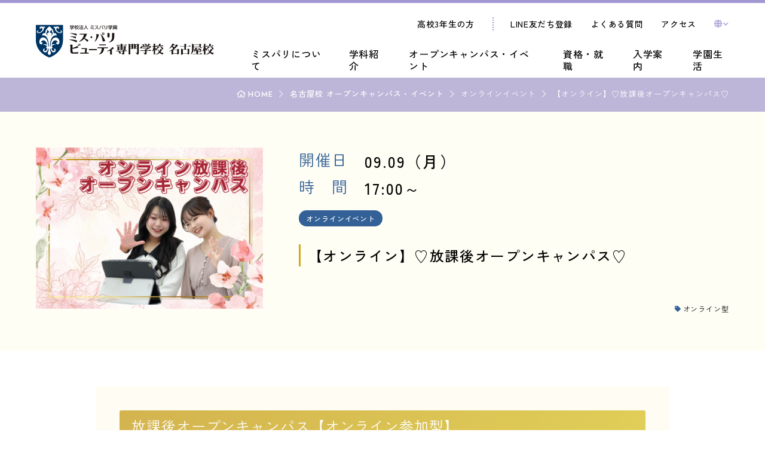

--- FILE ---
content_type: text/html; charset=UTF-8
request_url: https://www.miss-paris.ac.jp/nagoya_event/25827/
body_size: 162692
content:
<!DOCTYPE html><html lang="ja" dir="ltr" itemscope itemtype="https://schema.org/WebSite" class="_nagoya"><head>  <script>(function(w,d,s,l,i){w[l]=w[l]||[];w[l].push({'gtm.start':
                new Date().getTime(),event:'gtm.js'});var f=d.getElementsByTagName(s)[0],
            j=d.createElement(s),dl=l!='dataLayer'?'&l='+l:'';j.async=true;j.src=
            'https://www.googletagmanager.com/gtm.js?id='+i+dl;f.parentNode.insertBefore(j,f);
        })(window,document,'script','dataLayer','GTM-5V94WFP');</script> <meta charset="utf-8"><meta content="IE=Edge" http-equiv="X-UA-Compatible"><meta content="telephone=no" name="format-detection"><meta content="【オンライン】♡放課後オープンキャンパス♡ | エステ・メイク・ネイルなど美容の専門学校ならミスパリ学園" name="title"><meta content="【オンライン】♡放課後オープンキャンパス♡ | エステ・メイク・ネイルなど美容の専門学校ならミスパリ学園" itemprop="name"><meta content="【オンライン】♡放課後オープンキャンパス♡ | エステ・メイク・ネイルなど美容の専門学校ならミスパリ学園" property="og:title"><meta content="【オンライン】♡放課後オープンキャンパス♡ | エステ・メイク・ネイルなど美容の専門学校ならミスパリ学園" name="twitter:title"><meta content="資格試験合格率や就職率で高い実績を誇るミスパリ学園。エステ、ヘアメイク、ネイルを学び美容のプロフェッショナルを育成します。" name="description"><meta content="資格試験合格率や就職率で高い実績を誇るミスパリ学園。エステ、ヘアメイク、ネイルを学び美容のプロフェッショナルを育成します。" itemprop="description"><meta content="資格試験合格率や就職率で高い実績を誇るミスパリ学園。エステ、ヘアメイク、ネイルを学び美容のプロフェッショナルを育成します。" property="og:description"><meta content="資格試験合格率や就職率で高い実績を誇るミスパリ学園。エステ、ヘアメイク、ネイルを学び美容のプロフェッショナルを育成します。" name="twitter:description"><meta content="【オンライン】♡放課後オープンキャンパス♡ | エステ・メイク・ネイルなど美容の専門学校ならミスパリ学園" name="keywords"><meta content="https://www.miss-paris.ac.jp/nagoya_event/25827/" property="og:url"><meta content="https://www.miss-paris.ac.jp/wp/wp-content/themes/miss-paris/imagesVocational/common/ogp_nagoya.jpg" property="og:image"><meta content="summary_large_image" name="twitter:card"><meta content="https://www.miss-paris.ac.jp/wp/wp-content/themes/miss-paris/imagesVocational/common/ogp_nagoya.jpg" property="twitter:image"><link href='//fonts.googleapis.com' rel='preconnect dns-prefetch'><link href='//fonts.gstatic.com' rel='preconnect dns-prefetch'><link href='//www.google-analytics.com' rel='preconnect dns-prefetch'><link href='//ajaxzip3.github.io' rel='preconnect dns-prefetch'><link rel="apple-touch-icon" sizes="180x180" href="https://www.miss-paris.ac.jp/wp/wp-content/themes/miss-paris/imagesVocational/common/apple-touch-icon.png"><link rel="icon" type="image/png" sizes="32x32" href="https://www.miss-paris.ac.jp/wp/wp-content/themes/miss-paris/imagesVocational/common/favicon-32x32.png"><link rel="icon" type="image/png" sizes="16x16" href="https://www.miss-paris.ac.jp/wp/wp-content/themes/miss-paris/imagesVocational/common/favicon-16x16.png"><link rel="manifest" href="https://www.miss-paris.ac.jp/wp/wp-content/themes/miss-paris/imagesVocational/common/site.webmanifest"><meta name="msapplication-TileColor" content="#183f6e"><meta name="theme-color" content="#183f6e"><meta content="width=device-width" name="viewport"> <script type="text/javascript">function viewportSet() {
    const ua = navigator.userAgent;
    if ((ua.indexOf('iPhone') > 0) || ua.indexOf('iPod') > 0 || (ua.indexOf('Android') > 0 && ua.indexOf('Mobile') > 0)) {
      document.querySelector("meta[name='viewport']").setAttribute("content", "width=device-width,initial-scale=1.0,viewport-fit=cover");
    } else {
      document.querySelector("meta[name='viewport']").setAttribute("content", "width=1400");
    }
  }
  window.addEventListener("DOMContentLoaded", viewportSet, false);
  window.addEventListener("resize", viewportSet, false);
  window.addEventListener("orientationchange", viewportSet, false);</script> <link href="https://www.miss-paris.ac.jp/wp/wp-content/themes/miss-paris/cssVocational/all.min.css" class="async"><link href="https://cdnjs.cloudflare.com/ajax/libs/Swiper/4.5.0/css/swiper.min.css" class="async"><link href="https://www.miss-paris.ac.jp/wp/wp-content/themes/miss-paris/cssVocational/modaal.min.css" class="async"><link href="https://www.miss-paris.ac.jp/wp/wp-content/themes/miss-paris/cssVocational/scroll-hint.css" class="async"><link rel="preconnect" href="https://fonts.googleapis.com"><link rel="preconnect" href="https://fonts.gstatic.com" crossorigin><link href="https://fonts.googleapis.com/css2?family=Jost:wght@300;400;500;600&family=Zen+Kaku+Gothic+New:wght@400;500;700&display=swap" class="async"><style>﻿html,body,div,span,applet,object,iframe,h1,h2,h3,h4,h5,h6,p,blockquote,pre,a,abbr,acronym,address,big,cite,code,del,dfn,em,img,ins,kbd,q,s,samp,small,strike,strong,sub,sup,tt,var,b,u,i,center,dl,dt,dd,ol,ul,li,fieldset,form,label,legend,table,caption,tbody,tfoot,thead,tr,th,td,article,aside,canvas,details,embed,figure,figcaption,footer,header,hgroup,menu,nav,output,ruby,section,summary,time,mark,audio,video{padding:0;margin:0;font:inherit;font-size:100%;vertical-align:baseline;border:0}article,aside,details,figcaption,figure,footer,header,hgroup,menu,nav,section{display:block}body{line-height:1}ol,ul{list-style:none}blockquote,q{quotes:none}blockquote::before,blockquote::after,q::before,q::after{content:"";content:none}table{border-spacing:0;border-collapse:collapse}[class^=module_column-col] .imgLink::before,[class*=module_gallery-] ul li a .head .image::before,[class^=module_column-col] .imgLink::after,[class*=module_gallery-] ul li a .head .image::after{position:absolute;right:0;bottom:0;z-index:10;display:block;width:40px;height:40px;content:""}[class^=module_column-col] .imgLink::before,[class*=module_gallery-] ul li a .head .image::before{background-color:#b28c16}[class^=module_column-col] .imgLink::after,[class*=module_gallery-] ul li a .head .image::after{display:flex;align-items:center;justify-content:center;color:#fff;content:"";font-family:"Font Awesome 5 Pro";font-weight:300;line-height:1}.module_titleSingle .head .category,.module_newsCard-01 article .body .category,.module_newsCard-02 article .body .category{display:flex;flex-wrap:wrap;gap:10px}.module_titleSingle .head .category .label,.module_newsCard-01 article .body .category .label,.module_newsCard-02 article .body .category .label{display:inline-flex;align-items:center;justify-content:center;min-width:80px;padding:5px 10px;font-size:10px;font-weight:500;line-height:1em;color:#fff;text-align:center;background-color:#336197;letter-spacing:calc(60/1000*1em)}.module_titleSingle .head .category .label[class$=blog],.module_newsCard-01 article .body .category .label[class$=blog],.module_newsCard-02 article .body .category .label[class$=blog]{order:2;background-color:#b28c16}._button-checkbox .wpcf7-form-control .wpcf7-list-item input[type=radio]+.wpcf7-list-item-label,._button-checkbox .wpcf7-form-control .wpcf7-list-item input[type=checkbox]+.wpcf7-list-item-label,._button-radio .wpcf7-form-control .wpcf7-list-item input[type=radio]+.wpcf7-list-item-label,._button-radio .wpcf7-form-control .wpcf7-list-item input[type=checkbox]+.wpcf7-list-item-label,.form_button-01,.module_password form .mp_submit-inner{position:relative;display:block;width:auto;min-width:240px;padding:12px 60px 12px 30px;font-size:15px;border-radius:40px;font-weight:700;color:#b28c16;text-align:left;text-decoration:none;background-color:#fff;border:1px solid #b28c16;transition:background-color .6s,color .6s;line-height:calc(28/14);letter-spacing:calc(80/1000*1em)}@media(min-width: 1000px){._button-checkbox .wpcf7-form-control .wpcf7-list-item input[type=radio]+.wpcf7-list-item-label,._button-checkbox .wpcf7-form-control .wpcf7-list-item input[type=checkbox]+.wpcf7-list-item-label,._button-radio .wpcf7-form-control .wpcf7-list-item input[type=radio]+.wpcf7-list-item-label,._button-radio .wpcf7-form-control .wpcf7-list-item input[type=checkbox]+.wpcf7-list-item-label,.form_button-01,.module_password form .mp_submit-inner{max-width:100%}}._button-checkbox .wpcf7-form-control .wpcf7-list-item input[type=radio]+.wpcf7-list-item-label:hover,._button-checkbox .wpcf7-form-control .wpcf7-list-item input[type=checkbox]+.wpcf7-list-item-label:hover,._button-radio .wpcf7-form-control .wpcf7-list-item input[type=radio]+.wpcf7-list-item-label:hover,._button-radio .wpcf7-form-control .wpcf7-list-item input[type=checkbox]+.wpcf7-list-item-label:hover,.form_button-01:hover,.module_password form .mp_submit-inner:hover{color:#fff;background-color:#b28c16}._button-checkbox .wpcf7-form-control .wpcf7-list-item input[type=radio]+.wpcf7-list-item-label:hover span::after,._button-checkbox .wpcf7-form-control .wpcf7-list-item input[type=checkbox]+.wpcf7-list-item-label:hover span::after,._button-radio .wpcf7-form-control .wpcf7-list-item input[type=radio]+.wpcf7-list-item-label:hover span::after,._button-radio .wpcf7-form-control .wpcf7-list-item input[type=checkbox]+.wpcf7-list-item-label:hover span::after,.form_button-01:hover span::after,.module_password form .mp_submit-inner:hover span::after{color:#b28c16}._button-checkbox .wpcf7-form-control .wpcf7-list-item input[type=radio]+.wpcf7-list-item-label:hover span::before,._button-checkbox .wpcf7-form-control .wpcf7-list-item input[type=checkbox]+.wpcf7-list-item-label:hover span::before,._button-radio .wpcf7-form-control .wpcf7-list-item input[type=radio]+.wpcf7-list-item-label:hover span::before,._button-radio .wpcf7-form-control .wpcf7-list-item input[type=checkbox]+.wpcf7-list-item-label:hover span::before,.form_button-01:hover span::before,.module_password form .mp_submit-inner:hover span::before{background-color:#fff}._button-checkbox .wpcf7-form-control .wpcf7-list-item input[type=radio]+.wpcf7-list-item-label span,._button-checkbox .wpcf7-form-control .wpcf7-list-item input[type=checkbox]+.wpcf7-list-item-label span,._button-radio .wpcf7-form-control .wpcf7-list-item input[type=radio]+.wpcf7-list-item-label span,._button-radio .wpcf7-form-control .wpcf7-list-item input[type=checkbox]+.wpcf7-list-item-label span,.form_button-01 span,.module_password form .mp_submit-inner span{display:block}._button-checkbox .wpcf7-form-control .wpcf7-list-item input[type=radio]+.wpcf7-list-item-label span::before,._button-checkbox .wpcf7-form-control .wpcf7-list-item input[type=checkbox]+.wpcf7-list-item-label span::before,._button-radio .wpcf7-form-control .wpcf7-list-item input[type=radio]+.wpcf7-list-item-label span::before,._button-radio .wpcf7-form-control .wpcf7-list-item input[type=checkbox]+.wpcf7-list-item-label span::before,.form_button-01 span::before,.module_password form .mp_submit-inner span::before{z-index:1;position:absolute;right:10px;top:50%;transform:translateY(-50%);content:"";width:35px;height:35px;border-radius:50%;background-color:#b28c16;color:#fff;transition:.6s}.global_header .gh_menu{display:flex;flex-direction:column;align-items:center;justify-content:center;width:70px;height:70px;color:#fff;background-color:#e77885}html._nagoya .global_header .gh_menu,.global_header html._nagoya .gh_menu{background-color:#a397d3}html._omiya .global_header .gh_menu,.global_header html._omiya .gh_menu{background-color:#71c9e2}html._osaka .global_header .gh_menu,.global_header html._osaka .gh_menu{background-color:#e47db2}@media(min-width: 1000px){.global_header .gh_menu{width:100px;height:100px}}.global_header .gh_menu .icon{width:100%}.global_header .gh_menu i{width:100%}.global_header .gh_menu .icon{position:relative;top:0;display:block;width:20px;height:1px;background-color:#fff;transition:.6s}body._open-menu .global_header .gh_menu .icon,.global_header body._open-menu .gh_menu .icon{background-color:rgba(0,0,0,0)}.global_header .gh_menu .icon::before,.global_header .gh_menu .icon::after{position:absolute;right:0;display:block;width:100%;height:1px;content:"";background-color:#fff;transition:.6s}body._open-menu .global_header .gh_menu .icon::before,.global_header body._open-menu .gh_menu .icon::before,body._open-menu .global_header .gh_menu .icon::after,.global_header body._open-menu .gh_menu .icon::after{top:0;right:-4px;width:28px}.global_header .gh_menu .icon::before{top:-7px}body._open-menu .global_header .gh_menu .icon::before,.global_header body._open-menu .gh_menu .icon::before{top:0;transform:rotate(45deg)}.global_header .gh_menu .icon::after{top:7px}body._open-menu .global_header .gh_menu .icon::after,.global_header body._open-menu .gh_menu .icon::after{top:0;transform:rotate(-45deg)}.file label,input:not([type=checkbox]):not([type=radio]):not([type=file]):not([type=button]):not([type=submit]):not([type=search]),select,textarea,.module_search-01 .ms_from .ms_input,.module_search-02 .ms_from .ms_input{width:100%;height:50px;padding:.5em 1em;font-size:16px;background-color:#f5f5f5;border:2px solid #f5f5f5;border-radius:5px;transition:border-color .6s,background-color .6s}.file label:hover,input:hover:not([type=checkbox]):not([type=radio]):not([type=file]):not([type=button]):not([type=submit]):not([type=search]),select:hover,textarea:hover,.module_search-01 .ms_from .ms_input:hover,.module_search-02 .ms_from .ms_input:hover{background-color:#fff;border-color:#d2a71f !important}.file label:focus,input:focus:not([type=checkbox]):not([type=radio]):not([type=file]):not([type=button]):not([type=submit]):not([type=search]),select:focus,textarea:focus,.module_search-01 .ms_from .ms_input:focus,.module_search-02 .ms_from .ms_input:focus{background-color:#fff;border-color:#d2a71f !important}.file label:-webkit-autofill,input:-webkit-autofill:not([type=checkbox]):not([type=radio]):not([type=file]):not([type=button]):not([type=submit]):not([type=search]),select:-webkit-autofill,textarea:-webkit-autofill,.module_search-01 .ms_from .ms_input:-webkit-autofill,.module_search-02 .ms_from .ms_input:-webkit-autofill{-webkit-box-shadow:0 0 0 1000px #fff inset}.file label[readonly=readonly],input[readonly=readonly]:not([type=checkbox]):not([type=radio]):not([type=file]):not([type=button]):not([type=submit]):not([type=search]),select[readonly=readonly],textarea[readonly=readonly],.module_search-01 .ms_from [readonly=readonly].ms_input,.module_search-02 .ms_from [readonly=readonly].ms_input,.file label[readonly],input[readonly]:not([type=checkbox]):not([type=radio]):not([type=file]):not([type=button]):not([type=submit]):not([type=search]),select[readonly],textarea[readonly],.module_search-01 .ms_from [readonly].ms_input,.module_search-02 .ms_from [readonly].ms_input,form.custom-wpcf7c-confirmed:not([novalidate=novalidate]) .file label,.file form.custom-wpcf7c-confirmed:not([novalidate=novalidate]) label,form.custom-wpcf7c-confirmed:not([novalidate=novalidate]) input:not([type=checkbox]):not([type=radio]):not([type=file]):not([type=button]):not([type=submit]):not([type=search]),form.custom-wpcf7c-confirmed:not([novalidate=novalidate]) select,form.custom-wpcf7c-confirmed:not([novalidate=novalidate]) textarea,form.custom-wpcf7c-confirmed:not([novalidate=novalidate]) .module_search-01 .ms_from .ms_input,.module_search-01 .ms_from form.custom-wpcf7c-confirmed:not([novalidate=novalidate]) .ms_input,form.custom-wpcf7c-confirmed:not([novalidate=novalidate]) .module_search-02 .ms_from .ms_input,.module_search-02 .ms_from form.custom-wpcf7c-confirmed:not([novalidate=novalidate]) .ms_input{padding:0 !important;color:#000;pointer-events:none;background-color:rgba(0,0,0,0) !important;border:none !important}.module_movie,.module_map{position:relative;width:100%;height:0;padding:0 0 56.25%;overflow:hidden}.module_movie iframe,.module_map iframe{position:absolute;top:0;left:0;width:100% !important;height:100% !important}ul.module_list-01 li,ul.module_list-notes-01 li,ol.module_list-01 li{position:relative;padding-left:20px;font-size:16px;line-height:calc(24/16)}ul.module_list-01 li::before,ul.module_list-notes-01 li::before,ol.module_list-01 li::before{position:absolute;content:""}.module_column-col1._left ul.module_list-01 li,.module_column-col1._left ul.module_list-notes-01 li,.module_column-col1._left ol.module_list-01 li{display:flex}ul.module_list-01 li+li,ul.module_list-notes-01 li+li,ol.module_list-01 li+li{margin-top:20px}ul.module_list-01 li ul li:first-child,ul.module_list-notes-01 li ul li:first-child,ol.module_list-01 li ul li:first-child,ul.module_list-01 li ol li:first-child,ul.module_list-notes-01 li ol li:first-child,ol.module_list-01 li ol li:first-child{margin-top:20px}.module_table-01{height:auto !important;border-right:1px solid #b59113;border-top:1px solid #b59113}@media(min-width: 1000px){.module_table-01{width:100% !important}}.module_table-01 thead,.module_table-01 tbody,.module_table-01 tfoot{width:100%}.module_table-01 tr th,.module_table-01 tr td{border-bottom:1px solid #b59113;border-left:1px solid #b59113;padding:.8em;min-width:8em;text-align:left;font-size:15px;line-height:1.6}@media(min-width: 1000px){.module_table-01 tr th,.module_table-01 tr td{min-width:auto;padding:1em;font-size:16px;line-height:1.8}}.module_table-01 tr th{background-color:#fffcf3;font-weight:500}.module_table-01 tr td{background-color:#fff}.module_column-col2{display:flex}@media(min-width: 1000px){.module_column-col2{justify-content:space-between}}@media(min-width: 1000px){.module_column-col2 img{width:auto}}.wp-caption-text{display:block;margin-top:10px;font-size:15px;color:#777;text-align:center;letter-spacing:calc(50/1000*1em);line-height:calc(24/14)}*{box-sizing:border-box;-webkit-text-size-adjust:100%;-moz-osx-font-smoothing:grayscale;-webkit-font-smoothing:antialiased}*:focus{outline:none}*::before,*::after{box-sizing:border-box}main{display:block}hr{display:block;height:1px;padding:0;margin:1em 0;border:0;border-top:1px solid #ccc}button{cursor:pointer}button,fieldset,form,input,label,legend,select,textarea{padding:0;margin:0;font:inherit;vertical-align:baseline;border:none;border-radius:0;outline:none;-moz-appearance:none;-webkit-appearance:none;appearance:none}input,textarea{max-width:100%}input[type=button],input[type=reset],input[type=submit],button{cursor:pointer}html{font-size:10px}body{position:relative;z-index:0;font-size:15px;color:#000;word-wrap:break-word;overflow-wrap:break-word;background:#fff;font-family:"Zen Kaku Gothic New",sans-serif;font-weight:400;line-height:calc(28/16);letter-spacing:calc(60/1000*1em)}body._contentFixed{position:fixed;width:100%;height:100%}@media(min-width: 1000px){body._contentFixed{position:relative;width:auto;height:auto}}a{padding:0;margin:0;font:inherit;color:#b28c16;text-decoration:underline;vertical-align:baseline;background:rgba(0,0,0,0)}a:hover,a:focus,a:active{text-decoration:none}@media(min-width: 1000px){a[href^="tel:"]{display:inline-block;color:inherit;text-decoration:inherit;pointer-events:none}}img{max-width:100%;height:auto;vertical-align:top}sup,sub{font-size:78%}sup{vertical-align:super}sub{vertical-align:sub}:placeholder-shown{color:#b2b2b2}::-webkit-input-placeholder{color:#b2b2b2;opacity:1}:-moz-placeholder{color:#b2b2b2}::-moz-placeholder{color:#b2b2b2;opacity:1}:-ms-input-placeholder{color:#b2b2b2}::-webkit-search-cancel-button{-webkit-appearance:none}.clearFix::after{display:block;height:0;clear:both;visibility:hidden;content:"."}@media(min-width: 1000px){._font-sizeS{font-size:1.2rem}}@media(min-width: 1000px){._font-sizeM{font-size:1.4rem}}@media(min-width: 1000px){._font-sizeL{font-size:1.8rem}}._hide{display:none !important}._align-right{text-align:right !important}._align-left{text-align:left !important}._align-center{text-align:center !important}._indent{text-indent:1rem !important}._block-right{margin-right:0 !important;margin-left:auto !important}._block-center{margin-right:auto !important;margin-left:auto !important}._block-left{margin-right:auto !important;margin-left:0 !important}._font-normal{font-weight:normal !important}._font-bold{font-weight:bold !important}._text-italic{font-style:italic !important}._text-underline{text-decoration:underline !important}._text-blink{text-decoration:blink !important}._text-line_through{text-decoration:line-through !important}@media(min-width: 1000px){._only-SP{display:none !important}}@media(min-width: 1160px){._under-TB{display:none !important}}._over-TB{display:none !important}@media(min-width: 1000px){._over-TB{display:block !important}}._over-PC{display:none !important}@media(min-width: 1160px){._over-PC{display:block !important}}._overWrap{padding:0;width:calc(100% + 40px);margin-left:-20px}@media(min-width: 1000px){._overWrap{width:100vw;margin:0 calc(50% - 50vw)}}.global_inner{position:relative;width:100%;padding:0 20px;transition:padding .6s}@media(min-width: 1000px){.global_inner{padding:0 60px;margin:0 auto;max-width:calc(1160px + 120px)}}@media(min-width: 1000px){.global_inner._column{display:flex;justify-content:space-between}}.global_inner._column._custom{display:flex;flex-flow:column}@media(min-width: 1000px){.global_inner._column._custom{flex-flow:wrap}}.global_inner._column._custom .gc_main{order:2}@media(min-width: 1000px){.global_inner._column._custom .gc_main{order:1}}.global_inner._column._custom .gc_sub{order:1;margin-bottom:50px}@media(min-width: 1000px){.global_inner._column._custom .gc_sub{margin:0}}.global_inner._column._custom .gc_sub .local_navigation{margin-top:0}@media(min-width: 1000px){.global_inner._oneColumn{max-width:none}}.content_inner{position:relative;width:100%;padding:0 20px;transition:padding .6s}@media(min-width: 1000px){.content_inner{padding:0 60px;margin:0 auto;max-width:calc(960px + 120px)}}@media(min-width: 1000px){.content_inner._oneColumn{max-width:none}}section{transition:padding .6s}p:not([class])+p:not([class]),p:not([class])+p[class^=_],p:not([class])+div.wp-caption,p[class^=_]+p:not([class]),p[class^=_]+p[class^=_],p[class^=_]+div.wp-caption,div.wp-caption+p:not([class]),div.wp-caption+p[class^=_],div.wp-caption+div.wp-caption{margin-top:1.5em}p:not([class])+[class*=module_],[class*=module_]+p:not([class]),p[class^=_]+[class*=module_],[class*=module_]+p[class^=_],div.wp-caption+[class*=module_],[class*=module_]+div.wp-caption{margin-top:50px}.module_button+p:not([class]),p:not([class])+.module_button,.module_button+p[class^=_],p[class^=_]+.module_button,.module_button+div.wp-caption,div.wp-caption+.module_button{margin-top:20px}[class*=module_line]+p:not([class]),[class*=module_line]+p[class^=_],[class*=module_line]+div.wp-caption{margin-top:30px}p:not([class])+[class*=module_list],[class*=module_list]+p:not([class]),p[class^=_]+[class*=module_list],[class*=module_list]+p[class^=_],div.wp-caption+[class*=module_list],[class*=module_list]+div.wp-caption{margin-top:30px}[class*=module_title]+p:not([class]),[class*=module_title]+p[class^=_],[class*=module_title]+div.wp-caption{margin-top:0}[class*=module_] .gc_main{max-width:960px;margin:0 auto}[class*=module_]+[class*=module_]{margin-top:30px}[class*=module_]+[class*=module_column],[class*=module_column]+[class*=module_]{margin-top:30px}@media(min-width: 1000px){[class*=module_]+[class*=module_column],[class*=module_column]+[class*=module_]{margin-top:50px}}[class*=module_]+[class*=module_button-]{margin-top:0}[class*=module_]+.module_button{margin-top:20px}@media(min-width: 1000px){[class*=module_]+.module_button{margin-top:20px}}[class*=module_line]+[class*=module_]{margin-top:30px}@media(min-width: 1000px){[class*=module_line]+[class*=module_]{margin-top:30px}}@media(min-width: 1000px){[class*=module_card]+[class*=module_],[class*=module_]+[class*=module_card]{margin-top:50px}}.archive_navigation+[class*=module_]{margin-top:40px}[class*=module_title]+[class*=module_]{margin-top:0}@media(min-width: 1000px){[class*=module_title]+[class*=module_]{margin-top:0}}p:not([class])~.module_title-01,p:not([class])~[class*=module_column-col]:not([class*=_bg_box])>.module_title-01,div.wp-caption~.module_title-01,div.wp-caption~[class*=module_column-col]:not([class*=_bg_box])>.module_title-01,[class*=module_]~.module_title-01,[class*=module_]~[class*=module_column-col]:not([class*=_bg_box])>.module_title-01{margin-top:70px}@media(min-width: 1000px){p:not([class])~.module_title-01,p:not([class])~[class*=module_column-col]:not([class*=_bg_box])>.module_title-01,div.wp-caption~.module_title-01,div.wp-caption~[class*=module_column-col]:not([class*=_bg_box])>.module_title-01,[class*=module_]~.module_title-01,[class*=module_]~[class*=module_column-col]:not([class*=_bg_box])>.module_title-01{margin-top:100px}}p:not([class])~.module_title-02,p:not([class])~[class*=module_column-col]:not([class*=_bg_box])>.module_title-02,div.wp-caption~.module_title-02,div.wp-caption~[class*=module_column-col]:not([class*=_bg_box])>.module_title-02,[class*=module_]~.module_title-02,[class*=module_]~[class*=module_column-col]:not([class*=_bg_box])>.module_title-02{margin-top:60px}@media(min-width: 1000px){p:not([class])~.module_title-02,p:not([class])~[class*=module_column-col]:not([class*=_bg_box])>.module_title-02,div.wp-caption~.module_title-02,div.wp-caption~[class*=module_column-col]:not([class*=_bg_box])>.module_title-02,[class*=module_]~.module_title-02,[class*=module_]~[class*=module_column-col]:not([class*=_bg_box])>.module_title-02{margin-top:70px}}p:not([class])~.module_title-03,p:not([class])~[class*=module_column-col]:not([class*=_bg_box])>.module_title-03,div.wp-caption~.module_title-03,div.wp-caption~[class*=module_column-col]:not([class*=_bg_box])>.module_title-03,[class*=module_]~.module_title-03,[class*=module_]~[class*=module_column-col]:not([class*=_bg_box])>.module_title-03{margin-top:60px}[class*=module_title]+.module_title-02,[class*=module_title]+.module_title-03{margin-top:43px !important}.module_titleSingle+*{margin-top:0 !important}._bg_color-gray-01{background-color:#f3f3f3}.module_hr-wrap{display:block;position:relative}.module_hr-wrap::after{content:"";display:block;position:absolute;top:calc(50% - 8px);left:calc(50% - 8px);width:16px;height:16px;background-image:url("/wp/wp-content/themes/miss-paris/imagesVocational/common/icon-hr.svg");background-position:center;background-size:16px}.module_line-01{margin:40px auto !important;border-top:none;border-bottom:dotted 2px #c9a420}span.caption{display:block;margin-top:1em;font-size:15px;line-height:1.3333333333;color:#000;letter-spacing:.1em}.global_contents em{font-style:italic}.global_contents strong{font-weight:bold}.global_contents span[style*=underline]{padding:0 2px;background:linear-gradient(transparent 60%, #FFE0EA 0%);text-decoration:none !important}.global_contents a{font-weight:500}.global_contents .wp-caption-text{margin-top:1em;font-size:15px;line-height:1.3333333333;color:#000;letter-spacing:.1em}[class^=icon-]::after{content:"";display:inline-block;font-family:"Font Awesome 5 Pro";font-weight:300;line-height:1}.icon-blank::after{content:""}.icon-file::after{content:""}.icon-pdf::after{content:""}.icon-none::after{content:none}[class^=module_button-] span::after,[class^=module_button-][target=_blank] span::after,[class^=module_button-][href$=".pdf"] span::after,[class^=module_button-][href$=".doc"] span::after,[class^=module_button-][href$=".docx"] span::after,[class^=module_button-][href$=".docm"] span::after,[class^=module_button-][href$=".xls"] span::after,[class^=module_button-][href$=".xlsx"] span::after,[class^=module_button-][href$=".xlsm"] span::after{font-family:"Font Awesome 5 Pro";font-weight:300;line-height:1;transition:none}[class^=module_button-][target=_blank] span::after{content:""}[class^=module_button-] .icon-file::after{content:""}[class^=module_button-][href$=".doc"] span::after,[class^=module_button-][href$=".docx"] span::after,[class^=module_button-][href$=".docm"] span::after,[class^=module_button-][href$=".xls"] span::after,[class^=module_button-][href$=".xlsx"] span::after,[class^=module_button-][href$=".xlsm"] span::after{content:""}[class^=module_button-][href$=".pdf"] span::after{content:""}.global_contents [class^=module_column-col] p a:not([class])[href$=".pdf"]::after,.global_contents [class^=module_column-col] p a:not([class])[href$=".doc"]::after,.global_contents [class^=module_column-col] p a:not([class])[href$=".docx"]::after,.global_contents [class^=module_column-col] p a:not([class])[href$=".docm"]::after,.global_contents [class^=module_column-col] p a:not([class])[href$=".xls"]::after,.global_contents [class^=module_column-col] p a:not([class])[href$=".xlsx"]::after,.global_contents [class^=module_column-col] p a:not([class])[href$=".xlsm"]::after,.global_contents [class^=module_column-col] p a.icon-blank[href$=".pdf"]::after,.global_contents [class^=module_column-col] p a.icon-blank[href$=".doc"]::after,.global_contents [class^=module_column-col] p a.icon-blank[href$=".docx"]::after,.global_contents [class^=module_column-col] p a.icon-blank[href$=".docm"]::after,.global_contents [class^=module_column-col] p a.icon-blank[href$=".xls"]::after,.global_contents [class^=module_column-col] p a.icon-blank[href$=".xlsx"]::after,.global_contents [class^=module_column-col] p a.icon-blank[href$=".xlsm"]::after,.global_contents [class^=module_column-col] td a:not([class])[href$=".pdf"]::after,.global_contents [class^=module_column-col] td a:not([class])[href$=".doc"]::after,.global_contents [class^=module_column-col] td a:not([class])[href$=".docx"]::after,.global_contents [class^=module_column-col] td a:not([class])[href$=".docm"]::after,.global_contents [class^=module_column-col] td a:not([class])[href$=".xls"]::after,.global_contents [class^=module_column-col] td a:not([class])[href$=".xlsx"]::after,.global_contents [class^=module_column-col] td a:not([class])[href$=".xlsm"]::after,.global_contents [class^=module_column-col] td a.icon-blank[href$=".pdf"]::after,.global_contents [class^=module_column-col] td a.icon-blank[href$=".doc"]::after,.global_contents [class^=module_column-col] td a.icon-blank[href$=".docx"]::after,.global_contents [class^=module_column-col] td a.icon-blank[href$=".docm"]::after,.global_contents [class^=module_column-col] td a.icon-blank[href$=".xls"]::after,.global_contents [class^=module_column-col] td a.icon-blank[href$=".xlsx"]::after,.global_contents [class^=module_column-col] td a.icon-blank[href$=".xlsm"]::after,.global_contents [class^=module_column-col] [class^=module_list-] a:not([class])[href$=".pdf"]::after,.global_contents [class^=module_column-col] [class^=module_list-] a:not([class])[href$=".doc"]::after,.global_contents [class^=module_column-col] [class^=module_list-] a:not([class])[href$=".docx"]::after,.global_contents [class^=module_column-col] [class^=module_list-] a:not([class])[href$=".docm"]::after,.global_contents [class^=module_column-col] [class^=module_list-] a:not([class])[href$=".xls"]::after,.global_contents [class^=module_column-col] [class^=module_list-] a:not([class])[href$=".xlsx"]::after,.global_contents [class^=module_column-col] [class^=module_list-] a:not([class])[href$=".xlsm"]::after,.global_contents [class^=module_column-col] [class^=module_list-] a.icon-blank[href$=".pdf"]::after,.global_contents [class^=module_column-col] [class^=module_list-] a.icon-blank[href$=".doc"]::after,.global_contents [class^=module_column-col] [class^=module_list-] a.icon-blank[href$=".docx"]::after,.global_contents [class^=module_column-col] [class^=module_list-] a.icon-blank[href$=".docm"]::after,.global_contents [class^=module_column-col] [class^=module_list-] a.icon-blank[href$=".xls"]::after,.global_contents [class^=module_column-col] [class^=module_list-] a.icon-blank[href$=".xlsx"]::after,.global_contents [class^=module_column-col] [class^=module_list-] a.icon-blank[href$=".xlsm"]::after{display:inline-block;margin-right:.25em;margin-left:.25em;background:none;font-family:"Font Awesome 5 Pro";font-weight:300;line-height:1}.global_contents [class^=module_column-col] p a:not([class])[href$=".doc"]::after,.global_contents [class^=module_column-col] p a:not([class])[href$=".docx"]::after,.global_contents [class^=module_column-col] p a:not([class])[href$=".docm"]::after,.global_contents [class^=module_column-col] p a:not([class])[href$=".xls"]::after,.global_contents [class^=module_column-col] p a:not([class])[href$=".xlsx"]::after,.global_contents [class^=module_column-col] p a:not([class])[href$=".xlsm"]::after,.global_contents [class^=module_column-col] p a.icon-blank[href$=".doc"]::after,.global_contents [class^=module_column-col] p a.icon-blank[href$=".docx"]::after,.global_contents [class^=module_column-col] p a.icon-blank[href$=".docm"]::after,.global_contents [class^=module_column-col] p a.icon-blank[href$=".xls"]::after,.global_contents [class^=module_column-col] p a.icon-blank[href$=".xlsx"]::after,.global_contents [class^=module_column-col] p a.icon-blank[href$=".xlsm"]::after,.global_contents [class^=module_column-col] td a:not([class])[href$=".doc"]::after,.global_contents [class^=module_column-col] td a:not([class])[href$=".docx"]::after,.global_contents [class^=module_column-col] td a:not([class])[href$=".docm"]::after,.global_contents [class^=module_column-col] td a:not([class])[href$=".xls"]::after,.global_contents [class^=module_column-col] td a:not([class])[href$=".xlsx"]::after,.global_contents [class^=module_column-col] td a:not([class])[href$=".xlsm"]::after,.global_contents [class^=module_column-col] td a.icon-blank[href$=".doc"]::after,.global_contents [class^=module_column-col] td a.icon-blank[href$=".docx"]::after,.global_contents [class^=module_column-col] td a.icon-blank[href$=".docm"]::after,.global_contents [class^=module_column-col] td a.icon-blank[href$=".xls"]::after,.global_contents [class^=module_column-col] td a.icon-blank[href$=".xlsx"]::after,.global_contents [class^=module_column-col] td a.icon-blank[href$=".xlsm"]::after,.global_contents [class^=module_column-col] [class^=module_list-] a:not([class])[href$=".doc"]::after,.global_contents [class^=module_column-col] [class^=module_list-] a:not([class])[href$=".docx"]::after,.global_contents [class^=module_column-col] [class^=module_list-] a:not([class])[href$=".docm"]::after,.global_contents [class^=module_column-col] [class^=module_list-] a:not([class])[href$=".xls"]::after,.global_contents [class^=module_column-col] [class^=module_list-] a:not([class])[href$=".xlsx"]::after,.global_contents [class^=module_column-col] [class^=module_list-] a:not([class])[href$=".xlsm"]::after,.global_contents [class^=module_column-col] [class^=module_list-] a.icon-blank[href$=".doc"]::after,.global_contents [class^=module_column-col] [class^=module_list-] a.icon-blank[href$=".docx"]::after,.global_contents [class^=module_column-col] [class^=module_list-] a.icon-blank[href$=".docm"]::after,.global_contents [class^=module_column-col] [class^=module_list-] a.icon-blank[href$=".xls"]::after,.global_contents [class^=module_column-col] [class^=module_list-] a.icon-blank[href$=".xlsx"]::after,.global_contents [class^=module_column-col] [class^=module_list-] a.icon-blank[href$=".xlsm"]::after{content:""}.global_contents [class^=module_column-col] p a:not([class])[href$=".pdf"]::after,.global_contents [class^=module_column-col] p a.icon-blank[href$=".pdf"]::after,.global_contents [class^=module_column-col] td a:not([class])[href$=".pdf"]::after,.global_contents [class^=module_column-col] td a.icon-blank[href$=".pdf"]::after,.global_contents [class^=module_column-col] [class^=module_list-] a:not([class])[href$=".pdf"]::after,.global_contents [class^=module_column-col] [class^=module_list-] a.icon-blank[href$=".pdf"]::after{content:""}.global_contents [class^=module_column-col] .module_button{margin-left:-20px;margin-right:-20px}.module_button{display:flex;flex-wrap:wrap;margin:0 -20px -20px}@media(min-width: 1160px){.module_button{max-width:1000px;margin-left:auto;margin-right:auto}}.module_button._left{justify-content:flex-start}.module_button._center{justify-content:center}.module_button._right{justify-content:flex-end}.module_button._column{flex-direction:column;align-items:flex-start}.module_button._cta{justify-content:space-between;max-width:960px;margin-left:0;margin-right:0}@media(min-width: 1160px){.module_button._cta{margin-left:auto;margin-right:auto}}.module_button._cta._center{justify-content:center}.module_button._cta._right{justify-content:flex-end}.module_button._column2-btn{justify-content:center}.module_button._column2-btn .module_button-01{width:100%;max-width:none;min-height:60px;margin:0 20px 20px}@media(min-width: 1000px){.module_button._column2-btn .module_button-01{width:calc(50% - 40px);max-width:420px}}[class*=module_button-]{margin-right:20px;margin-left:20px;margin-bottom:20px}.module_button-01{position:relative;z-index:1;width:100%;display:flex;align-items:center;max-width:calc(100% - 40px);padding:10px 60px 10px 30px;border-radius:50px;border:solid 1px #336197;text-decoration:none;background-color:#336197;color:#fff;transition:.6s}@media(min-width: 1000px){.module_button-01{width:auto;min-width:280px}}.module_button-01::before{content:none;display:block;position:absolute;z-index:-1;top:-3px;left:-3px;width:100%;height:100%;border-radius:50px;background-color:#336197;transition:.6s}.module_button-01::after{content:"";display:block;position:absolute;right:28px;top:calc(50% - 5px);width:18px;height:7px;background-image:url("data:image/svg+xml;charset=utf8,%3Csvg%20xmlns%3D%22http%3A%2F%2Fwww.w3.org%2F2000%2Fsvg%22%20width%3D%2218%22%20height%3D%227.409%22%20viewBox%3D%220%200%2018%207.409%22%3E%20%3Cpath%20id%3D%22%E3%83%91%E3%82%B9_6351%22%20data-name%3D%22%E3%83%91%E3%82%B9%206351%22%20d%3D%22M604.16%2C1464h16l-4.2-5%22%20transform%3D%22translate(-603.16%20-1457.591)%22%20fill%3D%22none%22%20stroke%3D%22%23fff%22%20stroke-linecap%3D%22round%22%20stroke-linejoin%3D%22round%22%20stroke-width%3D%222%22%2F%3E%3C%2Fsvg%3E");background-position:0;background-size:18px 7px}.module_button-01:hover{color:#336197;background-color:#f7fbff}.module_button-01:hover::after{background-image:url("data:image/svg+xml;charset=utf8,%3Csvg%20xmlns%3D%22http%3A%2F%2Fwww.w3.org%2F2000%2Fsvg%22%20width%3D%2218%22%20height%3D%227.409%22%20viewBox%3D%220%200%2018%207.409%22%3E%20%3Cpath%20id%3D%22%E3%83%91%E3%82%B9_6351%22%20data-name%3D%22%E3%83%91%E3%82%B9%206351%22%20d%3D%22M604.16%2C1464h16l-4.2-5%22%20transform%3D%22translate(-603.16%20-1457.591)%22%20fill%3D%22none%22%20stroke%3D%22%23336197%22%20stroke-linecap%3D%22round%22%20stroke-linejoin%3D%22round%22%20stroke-width%3D%222%22%2F%3E%3C%2Fsvg%3E");background-position:0;background-size:18px 7px}.module_button-01[target=_blank],.module_button-01[href$=".pdf"],.module_button-01[href$=".doc"],.module_button-01[href$=".docx"],.module_button-01[href$=".docm"],.module_button-01[href$=".xls"],.module_button-01[href$=".xlsx"],.module_button-01[href$=".xlsm"]{padding-left:50px}.module_button-01[target=_blank] span::after,.module_button-01[href$=".pdf"] span::after,.module_button-01[href$=".doc"] span::after,.module_button-01[href$=".docx"] span::after,.module_button-01[href$=".docm"] span::after,.module_button-01[href$=".xls"] span::after,.module_button-01[href$=".xlsx"] span::after,.module_button-01[href$=".xlsm"] span::after{position:absolute;top:50%;left:30px;right:auto;margin-top:-2px;transform:translateY(-50%)}.module_button-01._t-center{text-align:center;padding:10px 30px}@media(min-width: 1000px){.module_button-01._t-center{min-width:300px}}.module_button-02{position:relative;display:inline-block;padding:5px 0 5px 40px;max-width:calc(100% - 20px);color:#000;line-height:1.375}.module_button-02:hover{text-decoration:none}.module_button-02:hover span::before{background-color:#fff}.module_button-02:hover span::after{background-image:url("data:image/svg+xml;charset=utf8,%3Csvg%20xmlns%3D%22http%3A%2F%2Fwww.w3.org%2F2000%2Fsvg%22%20width%3D%2214%22%20height%3D%226.392%22%20viewBox%3D%220%200%2014%206.392%22%3E%20%3Cpath%20id%3D%22%E3%83%91%E3%82%B9_647%22%20data-name%3D%22%E3%83%91%E3%82%B9%20647%22%20d%3D%22M604.16%2C1465.069h12l-2.778-4%22%20transform%3D%22translate(-603.16%20-1459.677)%22%20fill%3D%22none%22%20stroke%3D%22%23D6B039%22%20stroke-linecap%3D%22round%22%20stroke-linejoin%3D%22round%22%20stroke-width%3D%222%22%2F%3E%3C%2Fsvg%3E");background-position:6px 10px;background-size:18px 7px;background-repeat:no-repeat}.module_button-02 span::after,.module_button-02[target=_blank] span::after,.module_button-02[href$=".pdf"] span::after,.module_button-02[href$=".doc"] span::after,.module_button-02[href$=".docx"] span::after,.module_button-02[href$=".docm"] span::after,.module_button-02[href$=".xls"] span::after,.module_button-02[href$=".xlsx"] span::after,.module_button-02[href$=".xlsm"] span::after{font-size:14px;color:#fff;line-height:30px;letter-spacing:0;text-align:center;background-image:none}.module_button-02:hover span::after,.module_button-02[target=_blank]:hover span::after,.module_button-02[href$=".pdf"]:hover span::after,.module_button-02[href$=".doc"]:hover span::after,.module_button-02[href$=".docx"]:hover span::after,.module_button-02[href$=".docm"]:hover span::after,.module_button-02[href$=".xls"]:hover span::after,.module_button-02[href$=".xlsx"]:hover span::after,.module_button-02[href$=".xlsm"]:hover span::after{color:#d6b039}.module_button-02[href$=".pdf"] span::after{font-weight:300}.module_button-02[href$=".doc"] span::after,.module_button-02[href$=".docx"] span::after,.module_button-02[href$=".docm"] span::after,.module_button-02[href$=".xls"] span::after,.module_button-02[href$=".xlsx"] span::after,.module_button-02[href$=".xlsm"] span::after{content:"";font-weight:300}.module_button-02 span{word-break:break-all}.module_button-02 span::before,.module_button-02 span::after{content:"";display:block;position:absolute;top:0;left:0;width:30px;height:30px;transition:.6s}.module_button-02 span::before{border-radius:50%;border:solid 1px #d6b039;background-color:#d6b039}.module_button-02 span::after{background-image:url("data:image/svg+xml;charset=utf8,%3Csvg%20xmlns%3D%22http%3A%2F%2Fwww.w3.org%2F2000%2Fsvg%22%20width%3D%2214%22%20height%3D%226.392%22%20viewBox%3D%220%200%2014%206.392%22%3E%20%3Cpath%20id%3D%22%E3%83%91%E3%82%B9_647%22%20data-name%3D%22%E3%83%91%E3%82%B9%20647%22%20d%3D%22M604.16%2C1465.069h12l-2.778-4%22%20transform%3D%22translate(-603.16%20-1459.677)%22%20fill%3D%22none%22%20stroke%3D%22%23fff%22%20stroke-linecap%3D%22round%22%20stroke-linejoin%3D%22round%22%20stroke-width%3D%222%22%2F%3E%3C%2Fsvg%3E");background-position:6px 10px;background-size:18px 7px;background-repeat:no-repeat}.module_button-cta{position:relative;max-width:none;width:100%;margin:0 0 20px;border-radius:50px;border:solid 1px rgba(0,0,0,0);text-decoration:none;color:#fff;transition:.6s;text-align:center;background-color:#fff;min-height:60px;display:flex;align-items:center;justify-content:center}@media(min-width: 1000px){.module_button-cta{width:auto;min-width:420px}}.module_button-cta::before{content:"";display:block;position:absolute;z-index:0;top:0;left:0;width:100%;height:100%;border-radius:50px;background-color:rgba(0,0,0,0);background:linear-gradient(90deg, rgb(230, 109, 123) 0%, rgb(231, 120, 133) 100%);outline:1px solid hsla(0,0%,100%,.6);outline-offset:-4px;opacity:1;transition:.6s}html._nagoya .module_button-cta::before{background:linear-gradient(90deg, rgb(158, 144, 210) 0%, rgb(156, 142, 255) 100%)}html._omiya .module_button-cta::before{background:linear-gradient(90deg, rgb(81, 185, 214) 0%, rgb(98, 196, 223) 100%)}html._osaka .module_button-cta::before{background:linear-gradient(90deg, rgb(220, 107, 164) 0%, rgb(228, 125, 178) 100%)}.module_button-cta::after{content:"";display:block;position:absolute;right:28px;top:calc(50% - 5px);width:18px;height:7px;background-image:url("data:image/svg+xml;charset=utf8,%3Csvg%20xmlns%3D%22http%3A%2F%2Fwww.w3.org%2F2000%2Fsvg%22%20width%3D%2218%22%20height%3D%227.409%22%20viewBox%3D%220%200%2018%207.409%22%3E%20%3Cpath%20id%3D%22%E3%83%91%E3%82%B9_6351%22%20data-name%3D%22%E3%83%91%E3%82%B9%206351%22%20d%3D%22M604.16%2C1464h16l-4.2-5%22%20transform%3D%22translate(-603.16%20-1457.591)%22%20fill%3D%22none%22%20stroke%3D%22%23fff%22%20stroke-linecap%3D%22round%22%20stroke-linejoin%3D%22round%22%20stroke-width%3D%222%22%2F%3E%3C%2Fsvg%3E");background-position:0;background-size:18px 7px;transition:.6s}.module_button-cta:hover{border-color:#e77885;color:#e77885;outline:1px solid hsla(0,0%,100%,0)}html._nagoya .module_button-cta:hover{border-color:#aca1d7;color:#aca1d7}html._omiya .module_button-cta:hover{border-color:#62c4df;color:#62c4df}html._osaka .module_button-cta:hover{border-color:#e47db2;color:#e47db2}.module_button-cta:hover::before{opacity:0}.module_button-cta:hover::after{background-image:url("data:image/svg+xml;charset=utf8,%3Csvg%20xmlns%3D%22http%3A%2F%2Fwww.w3.org%2F2000%2Fsvg%22%20width%3D%2218%22%20height%3D%227.409%22%20viewBox%3D%220%200%2018%207.409%22%3E%20%3Cpath%20id%3D%22%E3%83%91%E3%82%B9_6351%22%20data-name%3D%22%E3%83%91%E3%82%B9%206351%22%20d%3D%22M604.16%2C1464h16l-4.2-5%22%20transform%3D%22translate(-603.16%20-1457.591)%22%20fill%3D%22none%22%20stroke%3D%22%23e77885%22%20stroke-linecap%3D%22round%22%20stroke-linejoin%3D%22round%22%20stroke-width%3D%222%22%2F%3E%3C%2Fsvg%3E");background-position:0;background-size:18px 7px}html._nagoya .module_button-cta:hover::after{background-image:url("data:image/svg+xml;charset=utf8,%3Csvg%20xmlns%3D%22http%3A%2F%2Fwww.w3.org%2F2000%2Fsvg%22%20width%3D%2218%22%20height%3D%227.409%22%20viewBox%3D%220%200%2018%207.409%22%3E%20%3Cpath%20id%3D%22%E3%83%91%E3%82%B9_6351%22%20data-name%3D%22%E3%83%91%E3%82%B9%206351%22%20d%3D%22M604.16%2C1464h16l-4.2-5%22%20transform%3D%22translate(-603.16%20-1457.591)%22%20fill%3D%22none%22%20stroke%3D%22%23aca1d7%22%20stroke-linecap%3D%22round%22%20stroke-linejoin%3D%22round%22%20stroke-width%3D%222%22%2F%3E%3C%2Fsvg%3E")}html._omiya .module_button-cta:hover::after{background-image:url("data:image/svg+xml;charset=utf8,%3Csvg%20xmlns%3D%22http%3A%2F%2Fwww.w3.org%2F2000%2Fsvg%22%20width%3D%2218%22%20height%3D%227.409%22%20viewBox%3D%220%200%2018%207.409%22%3E%20%3Cpath%20id%3D%22%E3%83%91%E3%82%B9_6351%22%20data-name%3D%22%E3%83%91%E3%82%B9%206351%22%20d%3D%22M604.16%2C1464h16l-4.2-5%22%20transform%3D%22translate(-603.16%20-1457.591)%22%20fill%3D%22none%22%20stroke%3D%22%2362C4DF%22%20stroke-linecap%3D%22round%22%20stroke-linejoin%3D%22round%22%20stroke-width%3D%222%22%2F%3E%3C%2Fsvg%3E")}html._osaka .module_button-cta:hover::after{background-image:url("data:image/svg+xml;charset=utf8,%3Csvg%20xmlns%3D%22http%3A%2F%2Fwww.w3.org%2F2000%2Fsvg%22%20width%3D%2218%22%20height%3D%227.409%22%20viewBox%3D%220%200%2018%207.409%22%3E%20%3Cpath%20id%3D%22%E3%83%91%E3%82%B9_6351%22%20data-name%3D%22%E3%83%91%E3%82%B9%206351%22%20d%3D%22M604.16%2C1464h16l-4.2-5%22%20transform%3D%22translate(-603.16%20-1457.591)%22%20fill%3D%22none%22%20stroke%3D%22%23E47DB2%22%20stroke-linecap%3D%22round%22%20stroke-linejoin%3D%22round%22%20stroke-width%3D%222%22%2F%3E%3C%2Fsvg%3E")}.module_button-cta span{display:block;position:relative;z-index:1;padding:15px 60px 15px 30px}.module_button-cta[target=_blank]::after,.module_button-cta[href$=".pdf"]::after,.module_button-cta[href$=".doc"]::after,.module_button-cta[href$=".docx"]::after,.module_button-cta[href$=".docm"]::after,.module_button-cta[href$=".xls"]::after,.module_button-cta[href$=".xlsx"]::after,.module_button-cta[href$=".xlsm"]::after{display:none}.module_button-cta[target=_blank] span::after,.module_button-cta[href$=".pdf"] span::after,.module_button-cta[href$=".doc"] span::after,.module_button-cta[href$=".docx"] span::after,.module_button-cta[href$=".docm"] span::after,.module_button-cta[href$=".xls"] span::after,.module_button-cta[href$=".xlsx"] span::after,.module_button-cta[href$=".xlsm"] span::after{position:absolute;right:28px;top:50%;transform:translateY(-50%)}.module_button-pager{position:relative;font-size:15px;font-weight:700;letter-spacing:calc(80/1000*1em);line-height:1.3;display:flex;align-items:center;justify-content:center;text-align:center;padding:17px 20px;border:1px solid #b28c16;text-decoration:none;color:#b28c16;width:100%;transition-duration:.6s}@media(min-width: 1000px){.module_button-pager{width:calc((100% - 60px)/3)}}.module_button-pager:hover{background-color:#b28c16;color:#fff}.module_button-pager::after{position:absolute;top:calc(50% - 7px);right:15px;font-family:"Font Awesome 5 Pro";font-weight:300;line-height:1;color:#b28c16}.module_button-more{font-size:14px;font-family:"Jost","Zen Kaku Gothic New",sans-serif;font-weight:500;letter-spacing:calc(100/1000*1em);display:flex;align-items:center;text-decoration:none}.module_button-more:hover .icon{background-color:#fff;color:#b28c16}.module_button-more span::after{content:none !important}.module_button-more .icon{position:relative;margin-left:20px;width:60px;height:60px;border-radius:50%;background-color:#b28c16;border:1px solid #b28c16;transition:.6s;color:#fff;display:flex;align-items:center;justify-content:center}.module_button-more .icon::before{font-family:"Font Awesome 5 Pro";font-weight:300;line-height:1;content:"";position:absolute;font-size:42px}.module_button-more .icon::after{content:none !important}label{display:block;cursor:pointer}@media(min-width: 1000px){body.search .gc_main .module_search-01,body.error404 .gc_main .module_search-01{max-width:350px;margin:50px auto 0}}.module_search-01 .ms_from{display:flex;align-items:center;justify-content:center;background-color:#336197;border-radius:35px}.module_search-01 .ms_from:hover .ms_button,.module_search-01 .ms_from:focus .ms_button{background-color:#fff;border-color:#b28c16}.module_search-01 .ms_from .ms_input{width:calc(100% - 60px);height:45px;padding:18px;line-height:38px;background-color:#336197;border-radius:35px 0 0 35px;border-right:none}html._browser-ie .module_search-01 .ms_from .ms_input{line-height:0}.module_search-01 .ms_from .ms_input:placeholder-shown{color:#b28c16}.module_search-01 .ms_from .ms_input::-webkit-input-placeholder{color:#b28c16;opacity:1}.module_search-01 .ms_from .ms_input:-moz-placeholder{color:#b28c16}.module_search-01 .ms_from .ms_input::-moz-placeholder{color:#b28c16;opacity:1}.module_search-01 .ms_from .ms_input:-ms-input-placeholder{color:#b28c16}.module_search-01 .ms_from .ms_button{width:60px;height:45px;text-align:center;background-color:#336197;border-radius:0 35px 35px 0;transition:.6s;border:1px solid rgba(0,0,0,0);border-left:none}.module_search-01 .ms_from .ms_button:hover,.module_search-01 .ms_from .ms_button:focus{background-color:#336197;border-color:rgba(0,0,0,0);opacity:.5}.module_search-01 .ms_from .ms_button span{position:relative;display:flex;align-items:center;justify-content:center}.module_search-01 .ms_from .ms_button span::after{display:block;color:#b28c16;content:"";transition:.6s;font-family:"Font Awesome 5 Pro";font-weight:500;line-height:1}@media(min-width: 1000px){body.search .gc_main .module_search-02,body.error404 .gc_main .module_search-02{max-width:350px;margin:50px auto 0}}.module_search-02 .ms_from{display:flex;align-items:center;justify-content:center;background-color:#b28c16}.module_search-02 .ms_from .ms_input{width:calc(100% - 86px);height:40px;padding:18px;line-height:38px;background-color:#fff;border:1px solid #b28c16}html._browser-ie .module_search-02 .ms_from .ms_input{line-height:0}.module_search-02 .ms_from .ms_button{width:86px;height:40px;text-align:center;background-color:#b28c16;border:1px solid #b28c16;border-left:none;transition:.6s}.module_search-02 .ms_from .ms_button:hover,.module_search-02 .ms_from .ms_button:focus{background-color:#fff}.module_search-02 .ms_from .ms_button:hover span,.module_search-02 .ms_from .ms_button:focus span{color:#b28c16}.module_search-02 .ms_from .ms_button:hover span::after,.module_search-02 .ms_from .ms_button:focus span::after{color:#b28c16}.module_search-02 .ms_from .ms_button span{position:relative;display:flex;align-items:center;justify-content:center;font-size:16px;color:#fff;transition:.6s}.module_search-02 .ms_from .ms_button span::after{display:block;margin-left:7px;color:#fff;content:"";transition:.6s;font-family:"Font Awesome 5 Pro";font-weight:500;line-height:1}[class*=module_title-]{font-weight:700}.module_title-01{position:relative;margin-bottom:30px;padding:0 0 10px;font-size:24px;font-weight:400;line-height:1.5}@media(min-width: 1000px){.module_title-01{margin-bottom:40px;font-size:32px}}.module_title-01::before,.module_title-01::after{content:"";display:block;position:absolute;bottom:-3px;left:0;width:100%;height:3px}.module_title-01::before{background:linear-gradient(90deg, rgb(210, 167, 31) 0%, rgb(225, 210, 92) 100%)}.module_title-01::after{content:none;width:100px;background-color:#b59113}@media(min-width: 1000px){.module_title-01::after{width:200px}}.module_title-01._center{padding-bottom:15px;text-align:center;color:#d2a820}.module_title-01._center::before,.module_title-01._center::after{left:50%;width:40px;height:3px}.module_title-01._center::before{transform:translateX(-50%)}.module_title-02{margin-bottom:30px;padding:10px 20px;border-radius:3px;background:linear-gradient(140deg, rgb(211, 179, 78) 0%, rgb(224, 207, 88) 100%);font-size:20px;font-weight:400;line-height:1.3;color:#fff}@media(min-width: 1000px){.module_title-02{font-size:24px}}.module_title-03{display:flex;margin-bottom:20px;font-size:18px;font-weight:500;color:#d2a71f;line-height:1.4444444444}@media(min-width: 1000px){.module_title-03{font-size:20px}}[class*=_bg_box]>.wrap .module_title-03{display:block}[class*=_bg_box]>.wrap .module_title-03::before{display:none}.module_titleSingle{margin-bottom:30px;padding-bottom:20px;border-bottom:1px solid #d3b34e}@media(min-width: 1000px){.module_titleSingle{margin-bottom:44px;padding-bottom:30px}}.module_titleSingle .head{display:flex;align-items:center;gap:10px 30px}@media(min-width: 1000px){.module_titleSingle .head{gap:10px 40px}}.module_titleSingle .head .date{letter-spacing:calc(60/1000*1em);font-size:16px;font-family:"Jost","Zen Kaku Gothic New",sans-serif;font-weight:400}.module_titleSingle .head .date i{margin-right:10px}@media(min-width: 1000px){.module_titleSingle .head .category .label{padding:7px 10px;font-size:12px}}.module_titleSingle .body{margin-top:18px}@media(min-width: 1000px){.module_titleSingle .body{margin-top:30px}}.module_titleSingle .body .title{font-size:24px;letter-spacing:calc(60/1000*1em);line-height:calc(35/24)}@media(min-width: 1000px){.module_titleSingle .body .title{font-size:36px}}.module_map{height:50vh;padding-bottom:0}@media(min-width: 1000px){.module_map{height:0;padding-bottom:56.25%}}.modaal-wrapper .modaal-close:hover::before,.modaal-wrapper .modaal-close:hover::after,.modaal-wrapper .modaal-close:focus::before,.modaal-wrapper .modaal-close:focus::after{background:#b28c16}ul{line-height:1.375}ul.module_list-01>li+li{margin-top:20px}ul.module_list-01>li::before{top:8px;left:2px;width:8px;height:8px;background-color:#d3b34e;transform:rotate(45deg)}ul.module_list-01>li ul,ul.module_list-01>li ol{margin-top:20px}ul.module_list-notes-01{font-size:14px}ul.module_list-notes-01 li::before{content:"※";left:0;font-size:15px;color:#dd6189}ol{line-height:1.375}ol.module_list-01{counter-reset:number}ol.module_list-01>li+li{margin-top:24px}ol.module_list-01>li::before{counter-increment:number;content:counter(number, decimal) ".";left:6px;font-weight:500;transform:translateX(-50%)}ol.module_list-01>li ul,ol.module_list-01>li ol{margin-top:24px}.module_pager-01{position:relative;display:flex;justify-content:center;margin-top:60px !important;padding:8px 0}@media(min-width: 1000px){.module_pager-01{margin-top:90px !important}}.module_pager-01 li{position:absolute;top:-9999px;left:-9999px;width:36px;height:36px;margin:0 17px;transform:rotate(45deg)}.module_pager-01 li.prev{position:absolute !important;left:0;top:8px}@media(min-width: 1000px){.module_pager-01 li.prev{position:static !important}}.module_pager-01 li.next{position:absolute !important;right:0;top:8px;left:auto}@media(min-width: 1000px){.module_pager-01 li.next{position:static !important}}.module_pager-01 li.current_prev,.module_pager-01 li.current_next{position:static}@media(min-width: 375px){.module_pager-01 li.current_prev,.module_pager-01 li.current_next{position:absolute;top:-9999px;left:-9999px}}@media(min-width: 375px){.module_pager-01 li.current_prev,.module_pager-01 li.current_next{position:static}}.module_pager-01 li.current_prev2,.module_pager-01 li.current_next2{position:absolute;top:-9999px;left:-9999px}@media(min-width: 1000px){.module_pager-01 li.current_prev2,.module_pager-01 li.current_next2{position:static}}.module_pager-01 li.current_prev2{position:absolute !important;left:0;top:8px}@media(min-width: 1000px){.module_pager-01 li.current_prev2{position:static !important;top:-9999px;left:-9999px}}.module_pager-01 li.current_next2{position:absolute !important;right:0;top:8px;left:auto}@media(min-width: 1000px){.module_pager-01 li.current_next2{position:static !important;top:-9999px;left:-9999px}}.module_pager-01 li.current{position:static}.module_pager-01 li a{position:relative;display:flex;align-items:center;justify-content:center;width:inherit;height:inherit;overflow:hidden;font-size:16px;font-family:"Jost","Zen Kaku Gothic New",sans-serif;font-weight:400;color:#d2a71f;text-decoration:none;background-color:#fff;transition:.6s;font-family:"Jost","Zen Kaku Gothic New",sans-serif;font-weight:700;border:1px solid #d2a71f}.module_pager-01 li a:hover,.module_pager-01 li a:focus,.module_pager-01 li a.current{background-color:#d2a71f;color:#fff}.module_pager-01 li a.current{pointer-events:none;cursor:default}.module_pager-01 li a span,.module_pager-01 li a i{transform:rotate(-45deg)}.module_pager-01 li.prev a,.module_pager-01 li.next a{border-color:rgba(0,0,0,0)}.module_pager-01 li.prev a::before,.module_pager-01 li.prev a::after,.module_pager-01 li.next a::before,.module_pager-01 li.next a::after{content:none}.module_pager-01 li.prev a:hover,.module_pager-01 li.next a:hover{background-color:rgba(0,0,0,0);color:#d2a71f;opacity:.7}.module_pager-01 li.prev{margin:0 auto 0 -12px}@media(min-width: 1000px){.module_pager-01 li.prev{margin:0}}.module_pager-01 li.prev a::before{transform:scale(-1, 1)}.module_pager-01 li.next{margin:0 -12px 0 auto}@media(min-width: 1000px){.module_pager-01 li.next{margin:0}}.module_pager-02{display:flex;flex-wrap:wrap;align-items:center;justify-content:space-between;margin:60px auto 0;max-width:800px}@media(min-width: 1000px){.module_pager-02{flex-wrap:nowrap}}body.single-tokyo_event .module_pager-02,body.single-nagoya_event .module_pager-02,body.single-omiya_event .module_pager-02,body.single-osaka_event .module_pager-02{justify-content:center}.module_pager-02 li._hidden{visibility:hidden}.module_pager-02 li.back{display:flex;justify-content:center;order:1;width:100%;margin:0}@media(min-width: 1000px){.module_pager-02 li.back{order:2;width:auto;margin:0 60px}}.module_pager-02 li.back a{margin:0;text-decoration:none;color:#000;display:inline-flex;align-items:center;justify-content:center;background-color:#fffdf5;border:1px solid #b28c16;border-radius:45px;min-height:60px;min-width:260px;font-size:16px;font-weight:500;letter-spacing:calc(60/1000*1em)}.module_pager-02 li.back a i{color:#b28c16;margin-right:10px}.module_pager-02 li.prev,.module_pager-02 li.next{margin-top:30px}@media(min-width: 1000px){.module_pager-02 li.prev,.module_pager-02 li.next{margin-top:0}}.module_pager-02 li.prev a,.module_pager-02 li.next a{position:relative;display:flex;align-items:center;font-size:16px;color:#000;text-decoration:none;transition:.6s;font-weight:500;letter-spacing:calc(60/1000*1em)}.module_pager-02 li.prev a .ico,.module_pager-02 li.next a .ico{display:flex;margin-left:10px}@media(min-width: 1000px){.module_pager-02 li.prev a .ico,.module_pager-02 li.next a .ico{margin-left:20px}}.module_pager-02 li.prev a .ico svg,.module_pager-02 li.next a .ico svg{width:40px;height:40px}@media(min-width: 1000px){.module_pager-02 li.prev a .ico svg,.module_pager-02 li.next a .ico svg{width:60px;height:60px}}.module_pager-02 li.prev a .ico svg path,.module_pager-02 li.next a .ico svg path{transition:.6s}.module_pager-02 li.prev a:hover .ico,.module_pager-02 li.next a:hover .ico{background-color:#fff}.module_pager-02 li.prev a:hover .ico svg path,.module_pager-02 li.next a:hover .ico svg path{stroke:#b28c16}.module_pager-02 li.prev{order:2}.module_pager-02 li.prev a .ico{transform:scale(-1, 1);margin:0 10px 0 0}@media(min-width: 1000px){.module_pager-02 li.prev a .ico{margin:0 20px 0 0}}.module_pager-02 li.next{order:3}@media(min-width: 1000px){.module_pager-02 li.next{order:3}}.module_faqList-01>li{border:1px solid #d3b34e}.module_faqList-01>li+li{margin-top:20px}@media(min-width: 1000px){.module_faqList-01>li+li{margin-top:30px}}.module_faqList-01>li._open .head button::after{height:0}.module_faqList-01>li .head{cursor:pointer;display:flex;justify-content:space-between;align-items:center;position:relative;padding:16px 20px 16px 60px;background-color:#f5f3ec}.module_faqList-01>li .head::before,.module_faqList-01>li .head::after{content:"";display:block;position:absolute}.module_faqList-01>li .head::before{top:13px;left:20px;width:30px;height:30px;border-radius:50%;background-color:#fff}.module_faqList-01>li .head::after{content:"Q";top:13px;left:20px;width:30px;font-size:20px;font-weight:500;color:#b28c16;text-align:center}.module_faqList-01>li .head .title{width:calc(100% - 25px);color:#b28c16;font-weight:500}.module_faqList-01>li .head button{display:block;position:relative;width:15px;height:15px;background-color:rgba(0,0,0,0)}.module_faqList-01>li .head button::before,.module_faqList-01>li .head button::after{content:"";display:block;position:absolute;top:50%;left:50%;transform:translate(-50%, -50%);width:2px;height:15px;background-color:#b28c16;transition:.6s}.module_faqList-01>li .head button::before{transform:translate(-50%, -50%) rotate(90deg)}.module_faqList-01>li .head button span{display:none}.module_faqList-01>li .body{position:relative;padding:20px 20px 20px 60px;background-color:#fff;border-top:1px solid #d3b34e}@media(min-width: 1000px){.module_faqList-01>li .body{padding:30px 30px 30px 60px}}.module_faqList-01>li .body::before,.module_faqList-01>li .body::after{content:"";display:block;position:absolute}.module_faqList-01>li .body::before{top:25px;left:20px;width:30px;height:30px;border-radius:50%;background-color:#d6b039}.module_faqList-01>li .body::after{content:"A";top:24px;left:21px;width:30px;font-size:20px;font-weight:500;color:#fff;text-align:center}@media(min-width: 1000px){.module_faqList-01._page-session{display:flex;flex-wrap:wrap;justify-content:space-between;max-width:none}}@media(min-width: 1000px){.module_faqList-01._page-session>li{width:calc(50% - 20px);margin:30px 0 0}}.module_pageLink-01{display:flex;flex-wrap:wrap;overflow:hidden;margin:0 -5px -10px}.module_pageLink-01>li{margin:0 5px 10px}.module_pageLink-01>li a{display:block;border:1px solid #b28c16;padding:5px 10px;color:#b28c16;text-decoration:none;transition:.6s}.module_pageLink-01>li a:hover{background-color:#b28c16;color:#fff}.module_pageLink-01>li a span{display:block;position:relative;padding-right:1em}.module_pageLink-01>li a span::after{content:"";display:block;position:absolute;right:0;top:calc(50% - .4em);font-family:"Font Awesome 5 Pro";font-weight:300;line-height:1;font-size:16px}.module_tab-head{display:flex;justify-content:center;flex-wrap:wrap;gap:10px}@media(min-width: 1000px){.module_tab-head{flex-wrap:nowrap;border-bottom:solid 2px #b28c16}}@media(min-width: 1000px){.module_tab-head>li{width:100%;margin-bottom:0}}.module_tab-head>li:first-child{margin-left:0}.module_tab-head>li:last-child{margin-right:0}.module_tab-head>li a{display:flex;justify-content:center;align-items:center;padding:.25em 1em;min-height:45px;width:100%;height:100%;border-radius:5px;border:solid 1px #d6b039;background-color:#fff;color:#b28c16;text-decoration:none;text-align:center;transition:.6s}@media(min-width: 1000px){.module_tab-head>li a{border-bottom-left-radius:0;border-bottom-right-radius:0;border-bottom:none}}.module_tab-head>li a:hover{border-color:rgba(0,0,0,0);background:linear-gradient(0deg, rgb(225, 210, 92) 0%, rgb(210, 167, 31) 100%);color:#fff}.module_tab-head>li._current a{border-color:rgba(0,0,0,0);background:linear-gradient(0deg, rgb(225, 210, 92) 0%, rgb(210, 167, 31) 100%);color:#fff}@media(min-width: 1000px){.module_tab-head>li._current a{border-bottom:none}}.scroll-hint-icon{top:20%;height:95px}.module_table-wrap{overflow-x:auto}.module_table-wrap.scroll-hint{padding-bottom:10px;overflow:hidden !important;overflow-x:auto !important}.module_table-wrap::-webkit-scrollbar{width:4px;height:4px}.module_table-wrap::-webkit-scrollbar-track{border-radius:2px;background:#f3f3f3}.module_table-wrap::-webkit-scrollbar-thumb{border-radius:2px;background:#b28c16}.module_table-wrap._scroll{padding-bottom:10px}@media(min-width: 1000px){.module_table-wrap._scroll{padding-bottom:0}}@media(min-width: 1000px){.module_table-01 .module_button{margin-left:0 !important;margin-right:0 !important}}@media(min-width: 1000px){.module_table-01 .module_button .module_button-02{margin-left:0;margin-right:0}}[class*=_bg_box] [class*=module_title]:first-child{margin-top:0}._bg_box-01{position:relative;background-color:#fffcf3}._bg_box-01>.wrap{position:relative;padding:30px 20px;border:solid 10px #fffcf3}@media(min-width: 1000px){._bg_box-01>.wrap{padding:30px}}._bg_box-02{position:relative;padding:9px;border:solid 1px #ceb438;background-color:#fff}._bg_box-02>.wrap{box-sizing:border-box;position:relative;height:100%;padding:28px 18px;border:dotted 2px #ceb438}@media(min-width: 1000px){._bg_box-02>.wrap{padding:28px}}.module_blockquote-01{position:relative;padding:0 30px}@media(min-width: 1000px){.module_blockquote-01{padding:0 3em}}.module_blockquote-01::before,.module_blockquote-01::after{display:block;position:absolute;color:#f6eed2;font-size:40px;font-family:"Noto Sans JP",Arial,Helvetica,sans-serif;line-height:1}@media(min-width: 1000px){.module_blockquote-01::before,.module_blockquote-01::after{font-size:80px}}.module_blockquote-01::before{content:"“";left:0;top:-5px}.module_blockquote-01::after{content:"”";right:0;bottom:-40px}[class^=module_column-col] .imgLink{position:relative;display:inline-block;text-decoration:none}.module_slider{position:relative;max-width:800px;margin:0 auto;left:0;width:calc(100% + 10px)}@media(min-width: 1000px){.module_slider{width:calc(100% + 20px)}}.module_slider .module_slider-01{width:100%}.module_slider .module_slider-01 .swiper-wrapper{padding-right:10px}@media(min-width: 1000px){.module_slider .module_slider-01 .swiper-wrapper{padding-right:20px}}.module_slider .module_slider-01 .swiper-wrapper .swiper-slide{position:relative;width:100% !important}.module_slider .module_slider-01 .swiper-wrapper .swiper-slide .head{position:relative}.module_slider .module_slider-01 .swiper-wrapper .swiper-slide .head::before{content:"";position:absolute;right:0;bottom:-10px;width:calc(100% - 10px);height:100%;display:block;background-color:#f5f3ec;z-index:-1}@media(min-width: 1000px){.module_slider .module_slider-01 .swiper-wrapper .swiper-slide .head::before{width:calc(100% - 20px);bottom:-20px}}.module_slider .module_slider-01 .swiper-wrapper .swiper-slide .head .image img{max-width:none;max-height:none;width:calc(100% - 10px);height:auto}@media(min-width: 1000px){.module_slider .module_slider-01 .swiper-wrapper .swiper-slide .head .image img{width:calc(100% - 20px)}}.module_slider .module_slider-01 .swiper-wrapper .swiper-slide .body{margin:25px 0 0;font-size:14px;text-align:center}@media(min-width: 1000px){.module_slider .module_slider-01 .swiper-wrapper .swiper-slide .body{margin:35px 0 0}}.module_slider .swiper-button-prev,.module_slider .swiper-button-next{top:calc(50% - 20px);width:40px;height:40px;background:none}@media(min-width: 1000px){.module_slider .swiper-button-prev,.module_slider .swiper-button-next{width:70px;height:70px;top:calc(50% - 35px)}}.module_slider .swiper-button-prev svg,.module_slider .swiper-button-next svg{width:40px;height:40px}@media(min-width: 1000px){.module_slider .swiper-button-prev svg,.module_slider .swiper-button-next svg{width:70px;height:70px}}.module_slider .swiper-button-prev::before,.module_slider .swiper-button-prev::after,.module_slider .swiper-button-next::before,.module_slider .swiper-button-next::after{display:none}.module_slider .swiper-button-prev{left:-20px;transform:scale(-1, 1)}@media(min-width: 1000px){.module_slider .swiper-button-prev{left:-35px}}.module_slider .swiper-button-next{right:-10px}@media(min-width: 1000px){.module_slider .swiper-button-next{right:-15px}}[class*=module_gallery-] ul{display:flex;flex-wrap:wrap}[class*=module_gallery-] ul li{margin-right:10px}@media(min-width: 1000px){[class*=module_gallery-] ul li{margin-right:20px}}[class*=module_gallery-] ul li:nth-child(2n){margin-right:0}@media(min-width: 1000px){[class*=module_gallery-] ul li:nth-child(2n){margin-right:20px}}[class*=module_gallery-] ul li:nth-child(n+3){margin-top:10px}@media(min-width: 1000px){[class*=module_gallery-] ul li:nth-child(n+3){margin-top:0}}[class*=module_gallery-] ul li a{position:relative;display:block;overflow:hidden;text-decoration:none}[class*=module_gallery-] ul li a .head{position:relative}[class*=module_gallery-] ul li a img{width:100%;transition:.6s}[class*=module_gallery-] ul li a:hover img{transform:scale(1.1)}[class*=module_gallery-] ul li div.head{overflow:hidden}[class*=module_gallery-] ul li div.head .image{position:relative}[class*=module_gallery-] ul li div.head .image img{width:100%}[class*=module_gallery-] ul li div .caption{position:relative;padding:10px 0;margin-top:0;font-size:14px;color:#000;text-align:left;letter-spacing:calc(80/1000*1em)}.module_gallery-01 ul li{display:flex;justify-content:center;width:100%;margin-right:0 !important}.module_gallery-01 ul li:not(:first-child){margin-top:10px}@media(min-width: 1000px){.module_gallery-01 ul li:not(:first-child){margin-top:20px}}.module_gallery-01 ul li div.head{display:table}.module_gallery-01 ul li div.head .caption{display:table-caption;caption-side:bottom}.module_gallery-02 ul li,.module_gallery-03 ul li,.module_gallery-04 ul li,.module_gallery-05 ul li,.module_gallery-06 ul li{width:calc(50% - 10px/2)}@media(min-width: 1000px){.module_gallery-02 ul li{width:calc(50% - 20px/2)}}@media(min-width: 1000px){.module_gallery-02 ul li:nth-child(2n){margin-right:0}}@media(min-width: 1000px){.module_gallery-02 ul li:nth-child(n+3){margin-top:20px}}@media(min-width: 1000px){.module_gallery-03 ul li{width:calc(33.3333333333% - 20px*2/3 - .1px)}}@media(min-width: 1000px){.module_gallery-03 ul li:nth-child(3n){margin-right:0}}@media(min-width: 1000px){.module_gallery-03 ul li:nth-child(n+4){margin-top:20px}}@media(min-width: 1000px){.module_gallery-04 ul li{width:calc(25% - 20px*3/4)}}@media(min-width: 1000px){.module_gallery-04 ul li:nth-child(4n){margin-right:0}}@media(min-width: 1000px){.module_gallery-04 ul li:nth-child(n+5){margin-top:20px}}@media(min-width: 1000px){.module_gallery-05 ul li{width:calc(20% - 20px*4/5)}}@media(min-width: 1000px){.module_gallery-05 ul li:nth-child(5n){margin-right:0}}@media(min-width: 1000px){.module_gallery-05 ul li:nth-child(n+6){margin-top:20px}}@media(min-width: 1000px){.module_gallery-06 ul li{width:calc(16.6666666667% - 20px*5/6 - .1px)}}@media(min-width: 1000px){.module_gallery-06 ul li:nth-child(6n){margin-right:0}}@media(min-width: 1000px){.module_gallery-06 ul li:nth-child(n+7){margin-top:20px}}.module_breadCrumb{position:relative;padding:10px 0 12px;font-size:12px;color:#fff;font-family:"Jost","Zen Kaku Gothic New",sans-serif;font-weight:400;line-height:calc(18/12);letter-spacing:calc(80/1000*1em);background-color:#e9afb6;margin:0 0 50px;max-width:none}html._nagoya .module_breadCrumb{background-color:#bdb6d8}html._omiya .module_breadCrumb{background-color:#91d4e8}html._osaka .module_breadCrumb{background-color:#eeaecf}@media(min-width: 1000px){.module_breadCrumb{font-size:13px;margin:0 0 70px;padding:19px 0 21px}}.module_breadCrumb .global_inner{display:flex}@media(min-width: 1000px){.module_breadCrumb .global_inner{justify-content:flex-end}}.module_breadCrumb .module_breadCrumb-01{margin:0;max-width:none}.module_breadCrumb .module_breadCrumb-01 li{display:inline}.module_breadCrumb .module_breadCrumb-01 li:not(:last-child)::after{display:inline-block;margin:0 10px;font-family:"Font Awesome 5 Pro";font-weight:300;line-height:1;content:""}.module_breadCrumb .module_breadCrumb-01 li i{margin-right:3px}.module_breadCrumb .module_breadCrumb-01 li a br,.module_breadCrumb .module_breadCrumb-01 li span br{display:none}.module_breadCrumb .module_breadCrumb-01 li a{color:#fff;text-decoration:none}.module_breadCrumb .module_breadCrumb-01 li a:hover{text-decoration:none}.module_column-col1::after{display:block;height:0;clear:both;visibility:hidden;content:"."}.module_column-col1._left .img,.module_column-col1._order .img{position:relative;z-index:1;max-width:calc(50% - 20px/2);margin-bottom:1em}@media(min-width: 1000px){.module_column-col1._left .img,.module_column-col1._order .img{max-width:calc(50% - 30px/2)}}.module_column-col1._left .img{float:left;margin-right:20px}@media(min-width: 1000px){.module_column-col1._left .img{margin-right:30px}}.module_column-col1._order .img{float:right;margin-left:20px}@media(min-width: 1000px){.module_column-col1._order .img{margin-left:30px}}.module_column-col1._vertical-SP._left .img,.module_column-col1._vertical-SP._order .img{float:none;max-width:100%;margin-right:auto;margin-bottom:1em;margin-left:auto}@media(min-width: 1000px){.module_column-col1._vertical-SP._left .img,.module_column-col1._vertical-SP._order .img{max-width:calc(50% - 30px/2);margin-bottom:1em}}@media(min-width: 1000px){.module_column-col1._vertical-SP._left .img{float:left;margin-right:30px}}@media(min-width: 1000px){.module_column-col1._vertical-SP._order .img{float:right;margin-left:30px}}.module_column-col2>.col{width:calc(50% - 20px/2)}@media(min-width: 1000px){.module_column-col2>.col{width:calc(50% - 50px/2)}}.module_column-col2>.col._img{flex:none;max-width:calc(50% - 20px/2)}@media(min-width: 1000px){.module_column-col2>.col._img{max-width:calc(50% - 50px/2)}}.module_column-col2>.col._text{width:100% !important}.module_column-col2._left>.col+.col{margin-left:20px}@media(min-width: 1000px){.module_column-col2._left>.col+.col{margin-left:50px}}.module_column-col2._order{flex-direction:row-reverse}.module_column-col2._order>.col+.col{margin-right:20px}@media(min-width: 1000px){.module_column-col2._order>.col+.col{margin-right:50px}}.module_column-col2._vertical-SP{flex-direction:column;align-items:center}@media(min-width: 1000px){.module_column-col2._vertical-SP{align-items:stretch}}.module_column-col2._vertical-SP>.col{width:100%}@media(min-width: 1000px){.module_column-col2._vertical-SP>.col{width:calc(50% - 50px/2)}}.module_column-col2._vertical-SP>.col+.col{margin:20px 0 0}.module_column-col2._vertical-SP>.col._img{max-width:100%}@media(min-width: 1000px){.module_column-col2._vertical-SP>.col._img{max-width:calc(50% - 50px/2)}}@media(min-width: 1000px){.module_column-col2._vertical-SP._left{flex-direction:row}}@media(min-width: 1000px){.module_column-col2._vertical-SP._left>.col+.col{margin:0 0 0 50px}}@media(min-width: 1000px){.module_column-col2._vertical-SP._order{flex-direction:row-reverse}}@media(min-width: 1000px){.module_column-col2._vertical-SP._order>.col+.col{margin:0 50px 0 0}}[class*=module_space-]{margin-top:0 !important;margin-bottom:0;border:none}.module_space-L{padding-top:40px !important}@media(min-width: 1000px){.module_space-L{padding-top:70px !important}}.module_space-M{padding-top:30px !important}@media(min-width: 1000px){.module_space-M{padding-top:40px !important}}.module_space-S{padding-top:20px !important}.module_menu-01 li{display:flex;flex-wrap:wrap;border-bottom:1px solid #dbdada}@media(min-width: 1000px){.module_menu-01 li._over-TB{display:flex !important}}.module_menu-01 li [class*=mm_title]{position:relative;display:flex;align-items:center;order:1;width:100%;padding:14px 60px 14px 20px;font-size:16px;font-weight:500;letter-spacing:calc(50/1000*1em);color:#000;text-decoration:none;transition:.6s}.module_menu-01 li [class*=mm_title]::after{position:absolute;top:calc(50% - 2px);right:20px;width:18px;height:5px;background-image:url("/wp/wp-content/themes/miss-paris/imagesVocational/common/ico_arrow-01.svg");background-repeat:no-repeat;background-size:contain}.module_menu-01 li [class*=mm_title] br{display:none}.module_menu-01 li [class*=mm_button]{position:relative;display:flex;align-items:center;justify-content:center;order:2;width:60px;height:auto;pointer-events:all;background-color:rgba(0,0,0,0)}.module_menu-01 li [class*=mm_button]::before,.module_menu-01 li [class*=mm_button]::after{position:absolute;top:calc(50% - 1px);left:calc(50% - 8px);display:block;width:16px;height:2px;content:"";background-color:#b28c16;border-radius:1px;transition:.6s;background-color:#e77885}html._nagoya .module_menu-01 li [class*=mm_button]::before,html._nagoya .module_menu-01 li [class*=mm_button]::after{background-color:#a397d3}html._omiya .module_menu-01 li [class*=mm_button]::before,html._omiya .module_menu-01 li [class*=mm_button]::after{background-color:#71c9e2}html._osaka .module_menu-01 li [class*=mm_button]::before,html._osaka .module_menu-01 li [class*=mm_button]::after{background-color:#e47db2}.module_menu-01 li [class*=mm_button]::after{transform:rotate(-90deg)}.module_menu-01 li [class*=mm_button] span{display:none}.module_menu-01 li [class*=mm_button]+a{width:calc(100% - 60px);padding-right:0}.module_menu-01 li [class*=mm_button]+a::after{content:none}.module_menu-01 li [class*=mm_button]._open::after{transform:rotate(0deg)}.module_menu-01 li [class*=mm_wrapper]{display:none;order:3;width:100%;overflow:hidden}.module_menu-01 li [class*=mm_wrapper] [class*=mm_inner] ul{width:100%}.module_menu-01>li .mm_title{position:relative}.module_menu-01>li .mm_title .ico{display:flex;position:absolute;top:50%;right:23px;transform:translateY(-50%)}@media(min-width: 1000px){.module_menu-01>li .mm_title .ico{display:none}}.module_menu-01>li .mm_title .ico svg path{stroke:#e77885}html._nagoya .module_menu-01>li .mm_title .ico svg path{stroke:#a397d3}html._omiya .module_menu-01>li .mm_title .ico svg path{stroke:#71c9e2}html._osaka .module_menu-01>li .mm_title .ico svg path{stroke:#e47db2}.module_menu-01>li .mm_wrapper-01{border-top:1px solid #dbdada}.module_menu-01>li .mm_wrapper-01 .mm_inner-01 ul li{border-bottom:1px solid #ddd}.module_menu-01>li .mm_wrapper-01 .mm_inner-01 ul li:last-child{border-bottom:none}.module_menu-01>li .mm_wrapper-01 .mm_inner-01 ul li:first-child{border-top:none}.module_menu-01>li .mm_wrapper-01 .mm_inner-01 ul li .mm_title-01{position:relative;padding:10px 20px 10px 43px}.module_menu-01>li .mm_wrapper-01 .mm_inner-01 ul li .mm_title-01::before{content:"";width:10px;height:1px;background-color:#707070;display:block;position:absolute;top:50%;left:20px}@media(min-width: 1000px){.module_menu-01>li .mm_wrapper-01 .mm_inner-01 ul li .mm_title-01::before{content:none}}.module_menu-01>li .mm_wrapper-01 .mm_inner-01 ul li .mm_title-01 .ico{display:none}@media(min-width: 1000px){.module_menu-01>li .mm_wrapper-01 .mm_inner-01 ul li .mm_title-01 .ico{display:flex}}.module_menu-01>li .mm_wrapper-01 .mm_inner-01 ul li .mm_wrapper-02{padding:0 0 0 20px;border-top:1px solid #ddd}.module_menu-01>li .mm_wrapper-01 .mm_inner-01 ul li .mm_wrapper-02 .mm_inner-02 ul li{border-bottom:1px solid #ddd}.module_menu-01>li .mm_wrapper-01 .mm_inner-01 ul li .mm_wrapper-02 .mm_inner-02 ul li:last-child{border-bottom:none}.module_menu-01>li .mm_wrapper-01 .mm_inner-01 ul li .mm_wrapper-02 .mm_inner-02 ul li .mm_title-02{padding:13px 60px 13px 15px;font-size:14px;font-weight:500}.module_menu-01>li .mm_wrapper-01 .mm_inner-01 ul li .mm_wrapper-02 .mm_inner-02 ul li .mm_title-02::before{position:absolute;top:50%;content:"";margin-top:-3px;left:3px;width:5px;height:5px;background-color:#e77885;transform:rotate(45deg);background-color:#e77885}html._nagoya .module_menu-01>li .mm_wrapper-01 .mm_inner-01 ul li .mm_wrapper-02 .mm_inner-02 ul li .mm_title-02::before{background-color:#a397d3}html._omiya .module_menu-01>li .mm_wrapper-01 .mm_inner-01 ul li .mm_wrapper-02 .mm_inner-02 ul li .mm_title-02::before{background-color:#71c9e2}html._osaka .module_menu-01>li .mm_wrapper-01 .mm_inner-01 ul li .mm_wrapper-02 .mm_inner-02 ul li .mm_title-02::before{background-color:#e47db2}.module_menu-01>li .mm_wrapper-01 .mm_inner-01 ul li .mm_wrapper-02 .mm_inner-02 ul li .mm_title-02::after{content:none}.module_menu-01>li .mm_wrapper-01 .mm_inner-01 ul li .mm_wrapper-02 .mm_inner-02 ul li .mm_title-02 .ico{display:none}.module_sns-01 .title{text-align:center}.module_sns-01 .title .main{position:relative;display:inline-block;padding:0 30px;font-size:14px;letter-spacing:calc(60/1000*1em);font-weight:500}@media(min-width: 1000px){.module_sns-01 .title .main{padding:0 40px;font-size:16px}}.module_sns-01 .title .main::before,.module_sns-01 .title .main::after{position:absolute;top:50%;width:20px;height:1px;content:"";background-color:#000;transform:rotate(290deg)}@media(min-width: 1000px){.module_sns-01 .title .main::before,.module_sns-01 .title .main::after{transform:rotate(300deg);width:30px}}.module_sns-01 .title .main::after{left:0;transform:rotate(70deg)}@media(min-width: 1000px){.module_sns-01 .title .main::after{transform:rotate(60deg)}}.module_sns-01 .title .main::before{right:0}.module_sns-01 .list{display:flex;justify-content:center;align-items:center;margin-top:15px}@media(min-width: 1000px){.module_sns-01 .list{margin-top:25px}}.module_sns-01 .list li{padding:0 7px}.module_sns-01 .list li a{display:flex;transition:.6s}.module_sns-01 .list li a:hover{opacity:.5}.module_sns-01 .list li a img,.module_sns-01 .list li a svg{width:40px}@media(min-width: 1000px){.module_sns-01 .list li a img,.module_sns-01 .list li a svg{width:45px}}.module_select-01{width:100%}.module_select-01._category .wrap::after{color:#fff}.module_select-01._category select{background-color:#e77885;border-color:#e77885;color:#fff}html._nagoya .module_select-01._category select{background-color:#a397d3}html._omiya .module_select-01._category select{background-color:#71c9e2}html._osaka .module_select-01._category select{background-color:#e47db2}html._nagoya .module_select-01._category select{border-color:#a397d3}html._omiya .module_select-01._category select{border-color:#71c9e2}html._osaka .module_select-01._category select{border-color:#e47db2}.module_select-01 .wrap{position:relative;font-size:16px}.module_select-01 .wrap::after{content:"";font-family:"Font Awesome 5 Pro";font-weight:500;line-height:1;position:absolute;top:50%;right:20px;pointer-events:none;transform:translateY(-50%);color:#b28c16}.module_select-01 select{border:1px solid #e4e4e4;padding:5px 20px;height:50px;font-size:16px;cursor:pointer;font-weight:500;color:#000;background-color:#fffcf3;border-radius:5px}@media(min-width: 1000px){.module_select-01 select:hover,.module_select-01 select:focus{border:1px solid rgba(0,0,0,0) !important;box-shadow:none}}.module_pageanker{display:flex;align-items:center;justify-content:center;flex-wrap:wrap;max-width:1000px;margin:0 -15px -20px}@media(min-width: 1000px){.module_pageanker{margin:0 auto -20px}}.module_pageanker li{margin:0 15px 20px}.module_pageanker li a{display:flex;position:relative;text-decoration:none;margin:0;padding:0 30px 0 0;color:#000}.module_pageanker li a::before,.module_pageanker li a::after{content:"";display:flex;align-items:center;justify-content:center;position:absolute;top:calc(50% - 10px);right:0;width:20px;height:20px;transition:.6s}.module_pageanker li a::before{border-radius:50%;border:solid 1px #d6b039;background-color:#d6b039}.module_pageanker li a::after{content:"";font-family:"Font Awesome 5 Pro";font-weight:300;line-height:1;color:#fff}.module_pageanker li a:hover::before{background-color:#fff}.module_pageanker li a:hover::after{color:#d6b039}.module_accordion-01>li{border:1px solid #d3b34e}.module_accordion-01>li+li{margin-top:20px}@media(min-width: 1000px){.module_accordion-01>li+li{margin-top:30px}}.module_accordion-01>li._open .head button::after{height:0}.module_accordion-01>li .head{cursor:pointer;display:flex;justify-content:space-between;align-items:center;padding:16px 20px;background-color:#f5f3ec}.module_accordion-01>li .head .title{width:calc(100% - 25px);color:#b28c16;font-weight:500}.module_accordion-01>li .head button{display:block;position:relative;width:15px;height:15px;background-color:rgba(0,0,0,0)}.module_accordion-01>li .head button::before,.module_accordion-01>li .head button::after{content:"";display:block;position:absolute;top:50%;left:50%;transform:translate(-50%, -50%);width:2px;height:15px;background-color:#b28c16;transition:.6s}.module_accordion-01>li .head button::before{transform:translate(-50%, -50%) rotate(90deg)}.module_accordion-01>li .head button span{display:none}.module_accordion-01>li .body{padding:20px;border-top:1px solid #d3b34e;background-color:#fff}@media(min-width: 1000px){.module_accordion-01>li .body{padding:30px}}.module_navigation{display:flex;flex-direction:column;flex-wrap:wrap;margin-bottom:30px !important}@media(min-width: 1000px){.module_navigation{flex-direction:row;margin-bottom:50px !important}}.module_navigation li{width:100%}.module_navigation li a{text-decoration:none}.module_navigation li .btn_more{display:flex;justify-content:flex-end;margin:25px 0 0}.module_navigation li .btn_more a{display:flex;align-items:center;position:relative;padding:0 60px 0 0;text-decoration:none;color:#d2a71f}.module_navigation li .btn_more a:hover span::before{border-color:rgba(0,0,0,0);background-color:#fff;outline:2px solid #d2a71f}.module_navigation li .btn_more a:hover span::after{background-image:url("data:image/svg+xml;charset=utf8,%3Csvg%20xmlns%3D%22http%3A%2F%2Fwww.w3.org%2F2000%2Fsvg%22%20width%3D%2214%22%20height%3D%225.414%22%20viewBox%3D%220%200%2014%205.414%22%3E%20%3Cpath%20id%3D%22%E3%83%91%E3%82%B9_6332%22%20data-name%3D%22%E3%83%91%E3%82%B9%206332%22%20d%3D%22M604.16%2C1463h12l-2.9-3%22%20transform%3D%22translate(-603.16%20-1458.586)%22%20fill%3D%22none%22%20stroke%3D%22%23D2A71F%22%20stroke-linecap%3D%22round%22%20stroke-linejoin%3D%22round%22%20stroke-width%3D%222%22%2F%3E%3C%2Fsvg%3E");background-position:center 14px;background-size:18px 7px;background-repeat:no-repeat}.module_navigation li .btn_more a span{display:block;position:relative;padding:0 0 4px;border-bottom:solid 1px #d2a71f}.module_navigation li .btn_more a span::before,.module_navigation li .btn_more a span::after{content:"";display:block;position:absolute;top:calc(50% - 20px);right:-60px;width:40px;height:40px;transition:.6s}.module_navigation li .btn_more a span::before{border:2px solid #d2a71f;outline:2px solid #fff;outline-offset:-4px;background-color:#d2a71f;transform:rotate(45deg)}.module_navigation li .btn_more a span::after{background-image:url("[data-uri]");background-position:center 14px;background-size:18px 7px;background-repeat:no-repeat}.module_navigation li .btn_more a[target=_blank]::before,.module_navigation li .btn_more a[href$=".pdf"]::before,.module_navigation li .btn_more a[href$=".doc"]::before,.module_navigation li .btn_more a[href$=".docx"]::before,.module_navigation li .btn_more a[href$=".docm"]::before,.module_navigation li .btn_more a[href$=".xls"]::before,.module_navigation li .btn_more a[href$=".xlsx"]::before,.module_navigation li .btn_more a[href$=".xlsm"]::before{content:"";display:block;position:absolute;top:calc(50% - 20px);right:0;width:40px;height:40px;border:solid 1px #b28c16;border-radius:50%;background-color:#b28c16;transition:.6s}.module_navigation li .btn_more a[target=_blank]::after,.module_navigation li .btn_more a[href$=".pdf"]::after,.module_navigation li .btn_more a[href$=".doc"]::after,.module_navigation li .btn_more a[href$=".docx"]::after,.module_navigation li .btn_more a[href$=".docm"]::after,.module_navigation li .btn_more a[href$=".xls"]::after,.module_navigation li .btn_more a[href$=".xlsx"]::after,.module_navigation li .btn_more a[href$=".xlsm"]::after{display:flex;align-items:center;justify-content:center;position:absolute;right:0;width:40px;height:40px;color:#fff;transition:.6s}.module_navigation li .btn_more a[target=_blank] span::before,.module_navigation li .btn_more a[target=_blank] span::after,.module_navigation li .btn_more a[href$=".pdf"] span::before,.module_navigation li .btn_more a[href$=".pdf"] span::after,.module_navigation li .btn_more a[href$=".doc"] span::before,.module_navigation li .btn_more a[href$=".doc"] span::after,.module_navigation li .btn_more a[href$=".docx"] span::before,.module_navigation li .btn_more a[href$=".docx"] span::after,.module_navigation li .btn_more a[href$=".docm"] span::before,.module_navigation li .btn_more a[href$=".docm"] span::after,.module_navigation li .btn_more a[href$=".xls"] span::before,.module_navigation li .btn_more a[href$=".xls"] span::after,.module_navigation li .btn_more a[href$=".xlsx"] span::before,.module_navigation li .btn_more a[href$=".xlsx"] span::after,.module_navigation li .btn_more a[href$=".xlsm"] span::before,.module_navigation li .btn_more a[href$=".xlsm"] span::after{display:none}.module_navigation li .btn_more a[target=_blank]:hover::before,.module_navigation li .btn_more a[href$=".pdf"]:hover::before,.module_navigation li .btn_more a[href$=".doc"]:hover::before,.module_navigation li .btn_more a[href$=".docx"]:hover::before,.module_navigation li .btn_more a[href$=".docm"]:hover::before,.module_navigation li .btn_more a[href$=".xls"]:hover::before,.module_navigation li .btn_more a[href$=".xlsx"]:hover::before,.module_navigation li .btn_more a[href$=".xlsm"]:hover::before{background-color:#fff}.module_navigation li .btn_more a[target=_blank]:hover::after,.module_navigation li .btn_more a[href$=".pdf"]:hover::after,.module_navigation li .btn_more a[href$=".doc"]:hover::after,.module_navigation li .btn_more a[href$=".docx"]:hover::after,.module_navigation li .btn_more a[href$=".docm"]:hover::after,.module_navigation li .btn_more a[href$=".xls"]:hover::after,.module_navigation li .btn_more a[href$=".xlsx"]:hover::after,.module_navigation li .btn_more a[href$=".xlsm"]:hover::after{color:#b28c16}.module_navigation._default{margin:0 0 0;gap:30px 0}@media(min-width: 1000px){.module_navigation._default{margin:0 auto 0;gap:50px}}@media(min-width: 1000px){.module_navigation._default li{width:calc((100% - 100px)/3)}}.module_navigation._default li a::after{display:none}.module_navigation._default li a[target=_blank] .text .title::after,.module_navigation._default li a[href$=".pdf"] .text .title::after,.module_navigation._default li a[href$=".doc"] .text .title::after,.module_navigation._default li a[href$=".docx"] .text .title::after,.module_navigation._default li a[href$=".docm"] .text .title::after,.module_navigation._default li a[href$=".xls"] .text .title::after,.module_navigation._default li a[href$=".xlsx"] .text .title::after,.module_navigation._default li a[href$=".xlsm"] .text .title::after{display:inline-block;margin-left:.25em;background:none;font-family:"Font Awesome 5 Pro";font-weight:300;line-height:1;content:""}.module_navigation._default li a[href$=".pdf"] .text .title::after{content:""}.module_navigation._default li a[href$=".doc"] .text .title::after,.module_navigation._default li a[href$=".docx"] .text .title::after,.module_navigation._default li a[href$=".docm"] .text .title::after,.module_navigation._default li a[href$=".xls"] .text .title::after,.module_navigation._default li a[href$=".xlsx"] .text .title::after,.module_navigation._default li a[href$=".xlsm"] .text .title::after{content:""}.module_navigation._default li a:hover .img img{transform:scale(1.15)}.module_navigation._default li .head .imgWrap{position:relative}.module_navigation._default li .head .imgWrap .img{position:relative;z-index:2;overflow:hidden;aspect-ratio:1/.657;width:calc(100% - 10px);height:calc(100% - 10px)}.module_navigation._default li .head .imgWrap .img img{object-fit:cover;width:100%;height:100%;transition:.6s}.module_navigation._default li .head .imgWrap::after{content:"";width:calc(100% - 10px);height:100%;position:absolute;left:10px;bottom:-10px;display:block;background-color:#f3ecd7}.module_navigation._default li .text{position:relative;display:flex;align-items:center;justify-content:flex-start;min-height:45px;margin:10px 0 0 0}.module_navigation._default li .text .title{font-weight:500;color:#c9a420}@media(min-width: 1000px){.module_navigation._default li .text .title{font-size:18px}}.module_navigation._column1{display:block;position:relative;max-width:none;width:100vw;margin:0 calc(50% - 50vw)}.module_navigation._column1 li{position:relative;box-sizing:content-box;min-height:95px;padding:200px 0 40px}@media(min-width: 1000px){.module_navigation._column1 li{min-height:320px;padding:190px 0 90px}}.module_navigation._column1 li+li{margin-top:40px}@media(min-width: 1000px){.module_navigation._column1 li+li{margin-top:80px}}.module_navigation._column1 li::before{content:"";display:block;position:absolute;bottom:0;left:-20px;width:calc(100% + 40px);height:calc(100% - 150px);background-color:#f5f3ec}@media(min-width: 1000px){.module_navigation._column1 li::before{left:-60px;width:calc(100% + 120px);height:calc(100% - 417px)}}.module_navigation._column1 li:nth-child(even) .img{left:auto;right:-20px}@media(min-width: 1000px){.module_navigation._column1 li:nth-child(even) .img{right:0}}@media(min-width: 1000px){.module_navigation._column1 li:nth-child(even) .img::before{left:20px}}.module_navigation._column1 li:nth-child(even) .text_wrap{justify-content:flex-start}.module_navigation._column1 li:nth-child(even) .text_wrap .text{left:-20px;right:auto}.module_navigation._column1 li .img{overflow:hidden;position:absolute;top:0;left:-20px;width:100%;max-width:1160px;height:335px}@media(min-width: 1000px){.module_navigation._column1 li .img{left:0;height:600px;width:calc(100vw - 110px);max-width:none}}@media(min-width: 1280px){.module_navigation._column1 li .img{width:calc(100vw - 90px + 580px - 50vw)}}.module_navigation._column1 li .img::before{content:"";position:absolute;top:10px;left:10px;width:calc(100% - 20px);height:calc(100% - 20px);border:1px solid #fff;display:block;pointer-events:none}@media(min-width: 1000px){.module_navigation._column1 li .img::before{top:20px;left:20px;width:calc(100% - 40px);height:calc(100% - 40px)}}.module_navigation._column1 li .img img{object-fit:cover;width:100%;height:100%}.module_navigation._column1 li .text_wrap{display:flex;justify-content:flex-end;width:100%;max-width:1160px;margin:0 auto}.module_navigation._column1 li .text_wrap .text{position:relative;right:-20px;max-width:500px;padding:30px;background-color:#fff;line-height:1.625}@media(min-width: 1000px){.module_navigation._column1 li .text_wrap .text{padding:70px 50px;line-height:1.875}}.module_navigation._column1 li .text_wrap .text .title{margin:0 0 20px;font-size:24px;font-weight:500;color:#d2a71f}@media(min-width: 1000px){.module_navigation._column1 li .text_wrap .text .title{margin-bottom:25px;font-size:30px}}.module_navigation._column1 li .text_wrap .text .btn_more{font-family:"Jost","Zen Kaku Gothic New",sans-serif;font-weight:400;letter-spacing:.1em}@media(min-width: 1000px){.module_navigation._column1 li .text_wrap .text .btn_more{margin-top:40px}}.module_navigation._column2{max-width:none;width:100vw;margin:0 calc(50% - 50vw)}@media(min-width: 1000px){.module_navigation._column2{display:flex;justify-content:space-between}}@media(min-width: 1000px){.module_navigation._column2>li{width:calc(50% - 1px)}}.module_navigation._column2>li .img{overflow:hidden;height:228px}@media(min-width: 1000px){.module_navigation._column2>li .img{height:420px}}.module_navigation._column2>li .img img{object-fit:cover;width:100%;height:100%}.module_navigation._column2>li .text_wrap{margin-top:-40px;padding:0 20px}@media(min-width: 1000px){.module_navigation._column2>li .text_wrap{margin-top:-60px;padding:0 35px}}.module_navigation._column2>li .text_wrap .text{position:relative;padding:40px 20px;line-height:1.625;background-color:#fff}@media(min-width: 1000px){.module_navigation._column2>li .text_wrap .text{padding:60px 50px 40px;line-height:1.875}}.module_navigation._column2>li .text_wrap .text .title{display:flex;align-items:flex-start;margin:0 0 20px;font-size:24px;font-weight:500;color:#d2a71f}@media(min-width: 1000px){.module_navigation._column2>li .text_wrap .text .title{margin-bottom:35px}}.module_navigation._column2>li .text_wrap .text .title span{display:block;width:calc(100% - 24px - 10px)}.module_navigation._column2-bg>li{position:relative;width:100%}@media(min-width: 1000px){.module_navigation._column2-bg>li{width:50%}}.module_navigation._column2-bg>li a{display:block;position:relative;width:100%;height:100%;background-color:#000;color:#fff}.module_navigation._column2-bg>li a::before,.module_navigation._column2-bg>li a::after{content:"";display:block;position:absolute;z-index:2;right:30px;bottom:30px;width:29px;height:29px;border-radius:50%;transition:.6s}@media(min-width: 1000px){.module_navigation._column2-bg>li a::before,.module_navigation._column2-bg>li a::after{right:50px;bottom:50px;width:42px;height:42px}}.module_navigation._column2-bg>li a::before{border:2px solid #d2a71f;outline:2px solid #fff;outline-offset:-4px;background-color:#d2a71f;transform:rotate(45deg);border-radius:0}.module_navigation._column2-bg>li a::after{background-image:url("[data-uri]");background-position:center 13px;background-size:14px 6px;background-repeat:no-repeat;bottom:33px}@media(min-width: 1000px){.module_navigation._column2-bg>li a::after{background-position:center 18px;background-size:18px 7px;bottom:52px}}.module_navigation._column2-bg>li a:hover::before{opacity:0}.module_navigation._column2-bg>li a:hover .img img{transform:scale(1.15)}.module_navigation._column2-bg>li a .img{overflow:hidden;height:248px}@media(min-width: 1000px){.module_navigation._column2-bg>li a .img{height:430px}}.module_navigation._column2-bg>li a .img img{object-fit:cover;width:100%;height:100%;opacity:.6;transition:.6s}.module_navigation._column2-bg>li a .text_wrap{box-sizing:border-box;position:absolute;z-index:1;top:0;left:0;width:100%;height:100%;padding:10px}@media(min-width: 1000px){.module_navigation._column2-bg>li a .text_wrap{padding:20px}}.module_navigation._column2-bg>li a .text_wrap .text{display:flex;align-items:center;justify-content:center;width:100%;height:100%;border:solid 1px #e0cf58}.module_navigation._column2-bg>li a .text_wrap .text::before{content:"";display:block;position:absolute;left:calc(50% - 53px);top:5px;width:106px;height:11px;background:url("/wp/wp-content/themes/miss-paris/imagesVocational/common/icon-nav_column2.svg") 0 0 no-repeat;background-size:106px 11px}@media(min-width: 1000px){.module_navigation._column2-bg>li a .text_wrap .text::before{top:10px;left:calc(50% - 92px);width:184px;height:20px;background-size:184px 20px}}.module_navigation._column2-bg>li a .text_wrap .text h3{padding:20px;font-size:18px;font-weight:500;text-align:center}@media(min-width: 1000px){.module_navigation._column2-bg>li a .text_wrap .text h3{font-size:24px}}.module_navigation._column3{max-width:none;margin-left:-20px;margin-right:-20px}@media(min-width: 1000px){.module_navigation._column3{display:flex;justify-content:space-between;margin-left:-60px;margin-right:-60px}}@media(min-width: 1000px){.module_navigation._column3>li{width:calc((100% - 80px)/3);margin-right:40px}}@media(min-width: 1000px){.module_navigation._column3>li:nth-child(3n+3){margin-right:0}}.module_navigation._column3>li .img{overflow:hidden;height:228px}@media(min-width: 1000px){.module_navigation._column3>li .img{height:337px}}.module_navigation._column3>li .img img{object-fit:cover;width:100%;height:100%}.module_navigation._column3>li .text_wrap{margin-top:-50px;padding:0 20px}@media(min-width: 1000px){.module_navigation._column3>li .text_wrap{margin-top:-40px;padding:0 30px 0 0}}.module_navigation._column3>li .text_wrap .text{position:relative;background-color:#fff;line-height:1.625;padding:50px 20px}@media(min-width: 1000px){.module_navigation._column3>li .text_wrap .text{line-height:1.875;padding:30px 30px 40px}}.module_navigation._column3>li .text_wrap .text .title{display:flex;align-items:flex-start;margin:0 0 20px;font-size:24px;font-weight:500;color:#d2a71f}.module_navigation._column3-btn{margin-bottom:-20px}.module_navigation._column3-btn>li{width:100%;margin:0 0 20px}@media(min-width: 1000px){.module_navigation._column3-btn>li{width:calc(33.3333333333% - 20px);margin:0 10px 20px}}.module_navigation._column3-btn>li:nth-child(3n){margin-right:0}.module_navigation._column3-btn>li:nth-child(1),.module_navigation._column3-btn>li:nth-child(3n+1){margin-left:0}.module_navigation._column3-btn>li a{display:block;position:relative;padding:18px 45px 18px 30px;border:solid 1px #cea934;border-radius:60px;text-align:left;background-color:#fffdf5;color:#d2a71f;transition:.6s}.module_navigation._column3-btn>li a:hover{background-color:#cea934;color:#fff}.module_navigation._column3-btn>li a:hover::after{background-image:url("[data-uri]");background-position:0;background-repeat:no-repeat;background-size:16px 8px}.module_navigation._column3-btn>li a::before{content:"";position:absolute;top:50%;left:25px;transform:translateY(-50%);width:20px;height:20px;background:url("/wp/wp-content/themes/miss-paris/imagesVocational/common/icon-nav_column3_btn.svg") 0 0 no-repeat;background-size:20px}.module_navigation._column3-btn>li a::after{content:"";display:block;position:absolute;top:50%;right:25px;transform:translateY(-50%);width:16px;height:8px;background-image:url("data:image/svg+xml;charset=utf8,%3Csvg%20xmlns%3D%22http%3A%2F%2Fwww.w3.org%2F2000%2Fsvg%22%20width%3D%2218%22%20height%3D%227.409%22%20viewBox%3D%220%200%2018%207.409%22%3E%20%3Cpath%20id%3D%22%E3%83%91%E3%82%B9_6349%22%20data-name%3D%22%E3%83%91%E3%82%B9%206349%22%20d%3D%22M604.16%2C1464h16l-4.2-5%22%20transform%3D%22translate(-603.16%20-1457.591)%22%20fill%3D%22none%22%20stroke%3D%22%23d2a71f%22%20stroke-linecap%3D%22round%22%20stroke-linejoin%3D%22round%22%20stroke-width%3D%222%22%2F%3E%3C%2Fsvg%3E");background-position:0;background-repeat:no-repeat;background-size:16px 8px}.module_navigation._column3-btn>li a[target=_blank]::after{display:none}.module_navigation._column3-btn>li a[target=_blank] span::after{position:absolute;top:50%;right:25px;transform:translateY(-50%);font-family:"Font Awesome 5 Pro";font-weight:300;line-height:1;content:""}.module_navigation._column3-btn>li a[target=_blank] .icon-file::after{content:""}.module_navigation._column3-btn>li a[target=_blank][href$=".doc"] span::after,.module_navigation._column3-btn>li a[target=_blank][href$=".docx"] span::after,.module_navigation._column3-btn>li a[target=_blank][href$=".docm"] span::after,.module_navigation._column3-btn>li a[target=_blank][href$=".xls"] span::after,.module_navigation._column3-btn>li a[target=_blank][href$=".xlsx"] span::after,.module_navigation._column3-btn>li a[target=_blank][href$=".xlsm"] span::after{content:""}.module_navigation._column3-btn>li a[target=_blank][href$=".pdf"] span::after{content:""}.module_navigation._list>li{width:100%;margin:0;border-bottom:solid 1px #dfdfdf}@media(min-width: 1000px){.module_navigation._list>li{width:calc(50% - 30px);margin:0 60px 0 0}}.module_navigation._list>li:nth-child(2n){margin-right:0}.module_navigation._list>li a{display:block;position:relative;padding:20px 40px 20px 43px;transition:.6s;color:#000}.module_navigation._list>li a:hover::after{right:10px}.module_navigation._list>li a::before{content:"";position:absolute;top:50%;left:20px;width:10px;height:10px;background-color:#d3b34e;transform:translateY(-50%) rotate(45deg)}.module_navigation._list>li a::after{content:"";display:block;position:absolute;top:50%;right:20px;transform:translateY(-50%);width:16px;height:8px;background-image:url("/wp/wp-content/themes/miss-paris/imagesVocational/common/icon-lnl_title3.svg");background-position:0;background-repeat:no-repeat;background-size:16px 8px;transition:.6s}.module_navigation._list>li a[target=_blank]::after{display:none}.module_navigation._list>li a[target=_blank]:hover span::after{right:10px}.module_navigation._list>li a[target=_blank] span::after{position:absolute;top:50%;right:20px;transform:translateY(-50%);font-family:"Font Awesome 5 Pro";font-weight:300;line-height:1;content:"";color:#b28c16;transition:.6s}.module_navigation._list>li a[target=_blank] .icon-file::after{content:""}.module_navigation._list>li a[target=_blank][href$=".doc"] span::after,.module_navigation._list>li a[target=_blank][href$=".docx"] span::after,.module_navigation._list>li a[target=_blank][href$=".docm"] span::after,.module_navigation._list>li a[target=_blank][href$=".xls"] span::after,.module_navigation._list>li a[target=_blank][href$=".xlsx"] span::after,.module_navigation._list>li a[target=_blank][href$=".xlsm"] span::after{content:""}.module_navigation._list>li a[target=_blank][href$=".pdf"] span::after{content:""}.module_entrybutton{display:flex;align-items:center;justify-content:center;flex-direction:column}@media(min-width: 1000px){.module_entrybutton{flex-direction:row}}.module_entrybutton li{width:100%;max-width:300px;margin:0}.module_entrybutton li+li{margin:20px 0 0}@media(min-width: 1000px){.module_entrybutton li+li{margin:0 0 0 37px}}.module_entrybutton li a{display:flex;align-items:center;justify-content:center;position:relative;width:100%;height:60px;padding:5px 10px;min-height:60px;border-radius:50px;text-decoration:none;color:#fff;font-size:16px;letter-spacing:calc(50/1000*1em);font-weight:500;border:solid 1px #2db16c;background-color:#2db16c;transition:.6s}.module_entrybutton li a:hover{color:#2db16c;background-color:#fff}.module_entrybutton li a:hover::before{background-image:url("data:image/svg+xml;charset=utf8,%3Csvg%20xmlns%3D%22http%3A%2F%2Fwww.w3.org%2F2000%2Fsvg%22%20width%3D%2218%22%20height%3D%227.409%22%20viewBox%3D%220%200%2018%207.409%22%3E%20%3Cpath%20id%3D%22%E3%83%91%E3%82%B9_6354%22%20data-name%3D%22%E3%83%91%E3%82%B9%206354%22%20d%3D%22M604.16%2C1464h16l-4.2-5%22%20transform%3D%22translate(-603.16%20-1457.591)%22%20fill%3D%22none%22%20stroke%3D%22%232DB16C%22%20stroke-linecap%3D%22round%22%20stroke-linejoin%3D%22round%22%20stroke-width%3D%222%22%2F%3E%3C%2Fsvg%3E")}.module_entrybutton li a.web{border-color:#e77885;background-color:#e77885}html._nagoya .module_entrybutton li a.web{border-color:#aca1d7;background-color:#aca1d7}html._omiya .module_entrybutton li a.web{border-color:#62c4df;background-color:#62c4df}html._osaka .module_entrybutton li a.web{border-color:#e47db2;background-color:#e47db2}.module_entrybutton li a.web:hover{background-color:#fff;color:#e77885}html._nagoya .module_entrybutton li a.web:hover{color:#a397d3}html._omiya .module_entrybutton li a.web:hover{color:#71c9e2}html._osaka .module_entrybutton li a.web:hover{color:#e47db2}html._nagoya .module_entrybutton li a.web:hover{background-color:#fff}html._omiya .module_entrybutton li a.web:hover{background-color:#fff}html._osaka .module_entrybutton li a.web:hover{background-color:#fff}.module_entrybutton li a.web:hover::before{background-image:url("data:image/svg+xml;charset=utf8,%3Csvg%20xmlns%3D%22http%3A%2F%2Fwww.w3.org%2F2000%2Fsvg%22%20width%3D%2218%22%20height%3D%227.409%22%20viewBox%3D%220%200%2018%207.409%22%3E%20%3Cpath%20id%3D%22%E3%83%91%E3%82%B9_6354%22%20data-name%3D%22%E3%83%91%E3%82%B9%206354%22%20d%3D%22M604.16%2C1464h16l-4.2-5%22%20transform%3D%22translate(-603.16%20-1457.591)%22%20fill%3D%22none%22%20stroke%3D%22%23E77885%22%20stroke-linecap%3D%22round%22%20stroke-linejoin%3D%22round%22%20stroke-width%3D%222%22%2F%3E%3C%2Fsvg%3E")}html._nagoya .module_entrybutton li a.web:hover::before{background-image:url("data:image/svg+xml;charset=utf8,%3Csvg%20xmlns%3D%22http%3A%2F%2Fwww.w3.org%2F2000%2Fsvg%22%20width%3D%2218%22%20height%3D%227.409%22%20viewBox%3D%220%200%2018%207.409%22%3E%20%3Cpath%20id%3D%22%E3%83%91%E3%82%B9_6351%22%20data-name%3D%22%E3%83%91%E3%82%B9%206351%22%20d%3D%22M604.16%2C1464h16l-4.2-5%22%20transform%3D%22translate(-603.16%20-1457.591)%22%20fill%3D%22none%22%20stroke%3D%22%23aca1d7%22%20stroke-linecap%3D%22round%22%20stroke-linejoin%3D%22round%22%20stroke-width%3D%222%22%2F%3E%3C%2Fsvg%3E")}html._omiya .module_entrybutton li a.web:hover::before{background-image:url("data:image/svg+xml;charset=utf8,%3Csvg%20xmlns%3D%22http%3A%2F%2Fwww.w3.org%2F2000%2Fsvg%22%20width%3D%2218%22%20height%3D%227.409%22%20viewBox%3D%220%200%2018%207.409%22%3E%20%3Cpath%20id%3D%22%E3%83%91%E3%82%B9_6351%22%20data-name%3D%22%E3%83%91%E3%82%B9%206351%22%20d%3D%22M604.16%2C1464h16l-4.2-5%22%20transform%3D%22translate(-603.16%20-1457.591)%22%20fill%3D%22none%22%20stroke%3D%22%2362C4DF%22%20stroke-linecap%3D%22round%22%20stroke-linejoin%3D%22round%22%20stroke-width%3D%222%22%2F%3E%3C%2Fsvg%3E")}html._osaka .module_entrybutton li a.web:hover::before{background-image:url("data:image/svg+xml;charset=utf8,%3Csvg%20xmlns%3D%22http%3A%2F%2Fwww.w3.org%2F2000%2Fsvg%22%20width%3D%2218%22%20height%3D%227.409%22%20viewBox%3D%220%200%2018%207.409%22%3E%20%3Cpath%20id%3D%22%E3%83%91%E3%82%B9_6351%22%20data-name%3D%22%E3%83%91%E3%82%B9%206351%22%20d%3D%22M604.16%2C1464h16l-4.2-5%22%20transform%3D%22translate(-603.16%20-1457.591)%22%20fill%3D%22none%22%20stroke%3D%22%23E47DB2%22%20stroke-linecap%3D%22round%22%20stroke-linejoin%3D%22round%22%20stroke-width%3D%222%22%2F%3E%3C%2Fsvg%3E")}.module_entrybutton li a::before{content:"";display:block;position:absolute;right:20px;top:calc(50% - 5px);width:18px;height:7px;background-image:url("data:image/svg+xml;charset=utf8,%3Csvg%20xmlns%3D%22http%3A%2F%2Fwww.w3.org%2F2000%2Fsvg%22%20width%3D%2218%22%20height%3D%227.409%22%20viewBox%3D%220%200%2018%207.409%22%3E%20%3Cpath%20id%3D%22%E3%83%91%E3%82%B9_6354%22%20data-name%3D%22%E3%83%91%E3%82%B9%206354%22%20d%3D%22M604.16%2C1464h16l-4.2-5%22%20transform%3D%22translate(-603.16%20-1457.591)%22%20fill%3D%22none%22%20stroke%3D%22%23fff%22%20stroke-linecap%3D%22round%22%20stroke-linejoin%3D%22round%22%20stroke-width%3D%222%22%2F%3E%3C%2Fsvg%3E");background-position:0;background-size:18px 7px;transition:.6s}.module_entrybutton li a span{display:block;padding:0 0 5px}[class*=module_contents-]:not(.module_contents-03),[class*=module_navigation-]{padding:0;width:calc(100% + 40px);margin-left:-20px}@media(min-width: 1000px){[class*=module_contents-]:not(.module_contents-03),[class*=module_navigation-]{width:100vw;margin:0 calc(50% - 50vw)}}[class*=module_contents-] .image,[class*=module_navigation-] .image,[class*=module_listMenu-] .image{background-position:center}[class*=module_contents-] .image._noImage::before,[class*=module_navigation-] .image._noImage::before,[class*=module_listMenu-] .image._noImage::before{background-color:#e9e9e9}[class*=module_contents-] .image img,[class*=module_navigation-] .image img,[class*=module_listMenu-] .image img{position:absolute;top:50%;left:50%;width:100%;max-width:none;height:auto;transform:translate(-50%, -50%)}[class*=module_contents-] .image img[src$="noimage_logo_01.svg"],[class*=module_navigation-] .image img[src$="noimage_logo_01.svg"],[class*=module_listMenu-] .image img[src$="noimage_logo_01.svg"]{width:auto;height:50%}.module_contents-01{position:relative;overflow:hidden}@media(min-width: 1000px){.module_contents-01>ul>li{min-height:600px;padding:0 60px;margin:0 auto;max-width:calc(1160px + 120px)}}.module_contents-01>ul>li+li{margin-top:30px}@media(min-width: 1000px){.module_contents-01>ul>li+li{margin-top:70px}}.module_contents-01>ul>li._right>.wrap>.head .image{margin-left:60px}.module_contents-01>ul>li._right>.wrap>.body{margin-left:0;margin-right:auto}.module_contents-01>ul>li .wrap>.head .image{width:calc(100% - 50px);height:325px;background-repeat:no-repeat;background-position:center;background-size:cover;transition:.6s}@media(min-width: 1000px){.module_contents-01>ul>li .wrap>.head .image{width:calc(100vw - 120px);margin-left:-60px;height:600px}}@media(min-width: 1280px){.module_contents-01>ul>li .wrap>.head .image{width:calc(100vw - 60px - (50vw - 580px));margin-left:calc(-50vw + 580px)}}.module_contents-01>ul>li .wrap>.body{margin:-100px 0 0 auto;padding:30px;width:calc(100% - 75px);background-color:#fff}@media(min-width: 1000px){.module_contents-01>ul>li .wrap>.body{width:500px;margin:-415px 0 0 auto;padding:80px 50px 50px}}.module_contents-01>ul>li .wrap>.body .title{font-size:24px;font-weight:700;color:#b28c16;letter-spacing:calc(100/1000*1em);line-height:1.3}@media(min-width: 1000px){.module_contents-01>ul>li .wrap>.body .title{font-size:30px}}.module_contents-01>ul>li .wrap>.body .text{margin-top:20px;font-size:16px}.module_contents-01>ul>li .wrap>.body .module_button{justify-content:flex-end;margin-top:30px}.module_contents-02{position:relative;overflow:hidden}@media(min-width: 1000px){.module_contents-02>ul{display:flex;flex-wrap:wrap}}@media(min-width: 1000px){.module_contents-02>ul>li{width:50%}}.module_contents-02>ul>li:nth-child(2n+2)>.wrap{background-color:#fff}.module_contents-02>ul>li>.wrap{background-color:rgba(51,97,151,.5);height:100%}.module_contents-02>ul>li>.wrap>.head .image{width:100%;height:228px;background-repeat:no-repeat;background-position:center;background-size:cover;transition:.6s}@media(min-width: 1000px){.module_contents-02>ul>li>.wrap>.head .image{height:420px}}.module_contents-02>ul>li>.wrap>.body{padding:30px;width:100%}@media(min-width: 1000px){.module_contents-02>ul>li>.wrap>.body{padding:60px 80px 40px}}.module_contents-02>ul>li>.wrap>.body .title{font-size:24px;font-weight:700;color:#b28c16;letter-spacing:calc(100/1000*1em);line-height:1.3}.module_contents-02>ul>li>.wrap>.body .text{margin-top:20px;font-size:16px}.module_contents-02>ul>li>.wrap>.body .module_button{justify-content:flex-end;margin-top:30px}.module_contents-03{position:relative;overflow:hidden}.module_contents-03>ul>li{background-color:#f1f4fc}.module_contents-03>ul>li:nth-child(2n+2){background-color:#f7f7f7}.module_contents-03>ul>li+li{margin-top:30px}.module_contents-03>ul>li>.wrap{text-decoration:none;display:block;color:#000}@media(min-width: 1000px){.module_contents-03>ul>li>.wrap{display:flex;justify-content:space-between}}.module_contents-03>ul>li>.wrap:hover .head .image{transform:scale(1.1)}.module_contents-03>ul>li>.wrap:hover .body .button .wrap::before{width:100%}.module_contents-03>ul>li>.wrap>.head{overflow:hidden}@media(min-width: 1000px){.module_contents-03>ul>li>.wrap>.head{width:calc(50% - 30px);max-width:450px}}.module_contents-03>ul>li>.wrap>.head .image{width:100%;height:0;padding-bottom:66.5671641791%;background-repeat:no-repeat;background-position:center;background-size:cover;transition:.6s}@media(min-width: 1000px){.module_contents-03>ul>li>.wrap>.head .image{height:100%;padding-bottom:0}}.module_contents-03>ul>li>.wrap>.body{position:relative;padding:20px 20px 30px}@media(min-width: 1000px){.module_contents-03>ul>li>.wrap>.body{padding:40px 30px;width:calc(50% + 30px)}}.module_contents-03>ul>li>.wrap>.body>.icon{position:absolute;top:-35px;right:20px;width:70px;height:70px;border-radius:50%;background-color:#336197;color:#fff;display:flex;align-items:center;justify-content:center;font-size:16px}.module_contents-03>ul>li>.wrap>.body>.icon._light{background-color:#91c3e0}@media(min-width: 1000px){.module_contents-03>ul>li>.wrap>.body>.icon{top:40px;right:30px}}@media(min-width: 1000px){.module_contents-03>ul>li>.wrap>.body>.title{padding:0 80px 0 28px;border-left:2px solid #91c3e0}}.module_contents-03>ul>li>.wrap>.body>.title .sub{font-size:16px;font-weight:500;color:#1a4475;letter-spacing:calc(50/1000*1em);line-height:calc(32/16)}@media(min-width: 1000px){.module_contents-03>ul>li>.wrap>.body>.title .sub{font-size:18px}}.module_contents-03>ul>li>.wrap>.body>.title .main{font-size:20px;font-weight:500;color:#1a4475;letter-spacing:calc(50/1000*1em);line-height:calc(32/20)}@media(min-width: 1000px){.module_contents-03>ul>li>.wrap>.body>.title .main{font-size:22px}}.module_contents-03>ul>li>.wrap>.body>.title .en{margin-top:15px;font-size:16px;font-family:"Jost","Zen Kaku Gothic New",sans-serif;font-weight:400;color:#91c3e0;letter-spacing:calc(80/1000*1em);line-height:1em}.module_contents-03>ul>li>.wrap>.body .text{border-top:2px solid #8aa7c9;margin-top:20px;padding-top:20px;font-size:16px;letter-spacing:calc(50/1000*1em);line-height:calc(28/16);font-weight:400}@media(min-width: 1000px){.module_contents-03>ul>li>.wrap>.body .text{border:none;padding-top:30px;margin:0}}.module_contents-03>ul>li>.wrap>.body .top_button-02{position:relative;display:flex;justify-content:flex-end;margin-top:25px}.module_navigation-01>ul>li{display:flex;align-items:center}.module_navigation-01>ul>li .wrap{position:relative;width:100%;height:100%;text-decoration:none;color:#fff;overflow:hidden;display:flex;flex-wrap:wrap;align-items:center}.module_navigation-01>ul>li .wrap:hover .head .image{transform:scale(1.1)}.module_navigation-01>ul>li .wrap .head::before{content:"";position:absolute;top:0;left:0;z-index:1;width:100%;height:100%;background-color:rgba(0,28,41,.4)}.module_navigation-01>ul>li .wrap .head .image{position:absolute;top:0;left:0;width:100%;height:100%;background-size:cover;transition:.6s}.module_navigation-01>ul>li .wrap .body{position:relative;z-index:2;padding:100px 30px;width:100%;max-width:560px;min-height:375px;display:flex;flex-flow:column;justify-content:center}@media(min-width: 1000px){.module_navigation-01>ul>li .wrap .body{padding:100px 110px;max-width:770px;min-height:400px}}.module_navigation-01>ul>li .wrap .body .title{width:100%;font-size:24px;font-weight:500;letter-spacing:calc(100/1000*1em);line-height:1.3}@media(min-width: 1000px){.module_navigation-01>ul>li .wrap .body .title{font-size:35px}}.module_navigation-01>ul>li .wrap .body .title+.text{margin-top:20px;padding-top:20px}.module_navigation-01>ul>li .wrap .body .title+.text::before{content:"";position:absolute;top:0;left:0;z-index:1;width:100%;height:1px;background-color:#fff}.module_navigation-01>ul>li .wrap .body .text{width:100%;position:relative;font-size:16px;letter-spacing:calc(100/1000*1em);line-height:calc(28/16)}@media(min-width: 1000px){.module_navigation-01>ul>li .wrap .body .text{font-size:18px}}@media(min-width: 1000px){.module_navigation-02>ul{display:flex;flex-wrap:wrap}}.module_navigation-02>ul>li{display:flex;align-items:center}@media(min-width: 1000px){.module_navigation-02>ul>li{width:50%}}.module_navigation-02>ul>li .wrap{position:relative;width:100%;height:100%;text-decoration:none;display:inline-block;color:#fff;overflow:hidden}.module_navigation-02>ul>li .wrap:hover .head .image{transform:scale(1.1)}.module_navigation-02>ul>li .wrap .head .image{position:absolute;top:0;left:0;width:100%;height:100%;background-size:cover;transition:.6s}.module_navigation-02>ul>li .wrap .body{position:relative;z-index:2;padding:55px 40px;text-align:center}@media(min-width: 1000px){.module_navigation-02>ul>li .wrap .body{padding:140px 80px}}.module_navigation-02>ul>li .wrap .body .title{font-size:24px;font-weight:700;letter-spacing:calc(100/1000*1em);line-height:1.3;background-color:rgba(3,24,46,.6);margin:0 auto;padding:40px 30px;display:inline-block}@media(min-width: 1000px){.module_navigation-02>ul>li .wrap .body .title{padding:55px 60px}}.module_navigation-02>ul>li .wrap .body .text{display:none}@media(min-width: 1000px){.module_navigation-03>ul{display:flex;flex-wrap:wrap}}.module_navigation-03>ul>li{display:flex;align-items:flex-end;position:relative;overflow:hidden}@media(min-width: 1000px){.module_navigation-03>ul>li{min-height:310px;width:calc((100% - 4px)/3);margin-right:2px}}.module_navigation-03>ul>li:nth-child(n+2){margin-top:2px}@media(min-width: 1000px){.module_navigation-03>ul>li:nth-child(n+2){margin-top:0}}@media(min-width: 1000px){.module_navigation-03>ul>li:nth-child(3n+3){margin-right:0}}@media(min-width: 1000px){.module_navigation-03>ul>li:nth-child(n+4){margin-top:2px}}.module_navigation-03>ul>li .wrap{display:flex;width:100%;height:100%;min-height:250px;text-decoration:none;color:#fff;overflow:hidden;padding:100px 30px 30px}@media(min-width: 1000px){.module_navigation-03>ul>li .wrap{padding:140px 30px 30px}}.module_navigation-03>ul>li .wrap:hover .head .image{transform:scale(1.1)}.module_navigation-03>ul>li .wrap .head::before{content:"";position:absolute;top:0;left:0;z-index:1;width:100%;height:100%;background-color:rgba(0,28,41,.4)}.module_navigation-03>ul>li .wrap .head .image{position:absolute;top:0;left:0;width:100%;height:100%;background-size:cover;transition:.6s}.module_navigation-03>ul>li .wrap .body{position:relative;z-index:2;margin-top:auto}.module_navigation-03>ul>li .wrap .body .title{display:flex;align-items:center;font-size:27px;font-weight:500;letter-spacing:calc(60/1000*1em);line-height:1.3;text-shadow:0 0 6px rgba(0,0,0,.3)}.module_navigation-03>ul>li .wrap .body .title .icon{margin-right:10px;border:1px solid #b28c16;width:45px;height:45px;border-radius:50%;display:flex;align-items:center;justify-content:center;background-color:#b28c16;transition:.6s}.module_navigation-03>ul>li .wrap .body .title .icon svg{display:flex}.module_navigation-03>ul>li .wrap .body .title .icon svg path{transition:.6s}.module_navigation-03>ul>li .wrap .body .title span{display:block;width:calc(100% - 55px)}.module_navigation-03>ul>li .wrap .body .title+.text{margin-top:15px}.module_navigation-03>ul>li .wrap .body .text{position:relative;font-size:12px;letter-spacing:calc(60/1000*1em);line-height:calc(19/12);text-shadow:2px 2px 2px rgba(0,0,0,.3)}@media(min-width: 1000px){.module_listMenu-01>ul{display:flex;flex-wrap:wrap}}@media(min-width: 1000px){.module_listMenu-01>ul>li{width:calc((100% - 50px)/3);margin-right:25px}}.module_listMenu-01>ul>li:nth-child(n+2){margin-top:20px}@media(min-width: 1000px){.module_listMenu-01>ul>li:nth-child(n+2){margin-top:0}}@media(min-width: 1000px){.module_listMenu-01>ul>li:nth-child(3n+3){margin-right:0}}@media(min-width: 1000px){.module_listMenu-01>ul>li:nth-child(n+4){margin-top:25px}}.module_listMenu-01>ul>li>.wrap{display:flex;position:relative;align-items:flex-end;overflow:hidden;min-height:550px;padding-top:230px}@media(min-width: 1000px){.module_listMenu-01>ul>li>.wrap{align-items:initial;height:100%;padding-top:0}}.module_listMenu-01>ul>li>.wrap>.head::before{content:"";position:absolute;top:0;left:0;z-index:1;width:100%;height:100%;background-color:rgba(0,28,41,.4)}.module_listMenu-01>ul>li>.wrap>.head .image{position:absolute;top:0;left:0;width:100%;height:100%;background-size:cover;transition:.6s}.module_listMenu-01>ul>li>.wrap>.body{position:relative;z-index:2;margin-top:auto;background-color:rgba(3,24,46,.6);width:100%;padding:40px 35px 60px}@media(min-width: 1000px){.module_listMenu-01>ul>li>.wrap>.body{margin-top:230px}}.module_listMenu-01>ul>li>.wrap>.body .title{color:#fff;font-size:24px;font-weight:500;line-height:1.3;text-shadow:0 0 6px rgba(0,0,0,.3)}.module_listMenu-01>ul>li>.wrap>.body .title+.list{margin-top:30px}.module_listMenu-01>ul>li>.wrap>.body .text{display:none}.module_listMenu-01>ul>li>.wrap>.body .list{margin-top:30px}.module_listMenu-01>ul>li>.wrap>.body .list>li{border-top:1px solid #6f6f6f}.module_listMenu-01>ul>li>.wrap>.body .list>li:last-child{border-bottom:1px solid #6f6f6f}.module_listMenu-01>ul>li>.wrap>.body .list>li a{position:relative;text-decoration:none;display:flex;align-items:center;color:#fff;font-size:16px;font-weight:500;padding:11px 50px 11px 15px;transition:.6s}.module_listMenu-01>ul>li>.wrap>.body .list>li a::after{content:none}.module_listMenu-01>ul>li>.wrap>.body .list>li a:hover .icon{right:5px}.module_listMenu-01>ul>li>.wrap>.body .list>li a .icon{display:flex;position:absolute;right:15px;top:50%;transform:translateY(-50%);transition:.6s}@media(min-width: 1000px){.module_linkButton-01>ul{display:flex;flex-wrap:wrap}}@media(min-width: 1000px){.module_linkButton-01>ul>li{margin-left:15px;width:calc((100% - 60px)/5)}}.module_linkButton-01>ul>li:nth-child(n+2){margin-top:12px}@media(min-width: 1000px){.module_linkButton-01>ul>li:nth-child(n+2){margin-top:0}}@media(min-width: 1000px){.module_linkButton-01>ul>li:nth-child(5n+1){margin-left:0}}@media(min-width: 1000px){.module_linkButton-01>ul>li:nth-child(n+6){margin-top:15px}}.module_linkButton-01>ul>li .wrap{position:relative;display:flex;align-items:center;width:100%;height:100%;min-height:70px;text-decoration:none;color:#000;overflow:hidden;padding:10px 40px 10px 20px;border:1px solid #ddd}@media(min-width: 1000px){.module_linkButton-01>ul>li .wrap{justify-content:center;text-align:center;padding:19px 40px 19px 40px}}.module_linkButton-01>ul>li .wrap:hover{color:#b28c16}.module_linkButton-01>ul>li .wrap::before{position:absolute;top:50%;right:10px;font-size:16px;transform:translateY(-50%);font-family:"Font Awesome 5 Pro";font-weight:700;line-height:1;content:"";color:#b28c16}@media(min-width: 1000px){.module_linkButton-01>ul>li .wrap::before{top:auto;transform:translateY(0);bottom:10px}}.module_linkButton-01>ul>li .wrap[target=_blank]::before{content:""}.module_linkButton-01>ul>li .wrap[href$=".doc"]::before,.module_linkButton-01>ul>li .wrap[href$=".docx"]::before,.module_linkButton-01>ul>li .wrap[href$=".docm"]::before,.module_linkButton-01>ul>li .wrap[href$=".xls"]::before,.module_linkButton-01>ul>li .wrap[href$=".xlsx"]::before,.module_linkButton-01>ul>li .wrap[href$=".xlsm"]::before{content:""}.module_linkButton-01>ul>li .wrap[href$=".pdf"]::before{content:""}.module_linkButton-01>ul>li .wrap .head .title{display:flex;font-size:16px;font-weight:500;line-height:calc(25/16);transition:.6s}.module_linkButton-01>ul>li .wrap .head .title br{display:none}@media(min-width: 1000px){.module_linkButton-01>ul>li .wrap .head .title br{display:block}}@media(min-width: 1000px){.module_linkButton-02>ul{display:flex;flex-wrap:wrap;justify-content:center}}@media(min-width: 1000px){.module_linkButton-02>ul>li{margin-left:30px}}.module_linkButton-02>ul>li:nth-child(n+2){margin-top:20px}@media(min-width: 1000px){.module_linkButton-02>ul>li:nth-child(n+2){margin-top:0}}@media(min-width: 1000px){.module_linkButton-02>ul>li:nth-child(2n+1){margin-left:0}}@media(min-width: 1000px){.module_linkButton-02>ul>li:nth-child(n+3){margin-top:30px}}.module_linkButton-02>ul>li .wrap{position:relative;display:flex;width:100%;height:100%;min-height:120px;text-decoration:none;color:#b28c16;overflow:hidden;padding:27px 70px 40px 30px;border:1px solid #ddd}@media(min-width: 1000px){.module_linkButton-02>ul>li .wrap{width:100%;min-width:460px;max-width:460px}}.module_linkButton-02>ul>li .wrap:hover .head .icon{background-color:#fff}.module_linkButton-02>ul>li .wrap:hover .head .icon svg path{stroke:#b28c16}.module_linkButton-02>ul>li .wrap .head .title{display:flex;align-items:center;font-size:18px;font-weight:500;line-height:1.3}.module_linkButton-02>ul>li .wrap .head .icon{position:absolute;right:15px;bottom:15px;border:1px solid #b28c16;width:35px;height:35px;border-radius:50%;display:flex;align-items:center;justify-content:center;background-color:#b28c16;transition:.6s}.module_linkButton-02>ul>li .wrap .head .icon svg{display:flex}.module_linkButton-02>ul>li .wrap .head .icon svg path{transition:.6s}@media(min-width: 1000px){.module_linkButton-03>ul{display:flex;flex-wrap:wrap}}@media(min-width: 1000px){.module_linkButton-03>ul>li{width:calc((100% - 50px)/3);margin-right:25px}}.module_linkButton-03>ul>li:nth-child(n+2){margin-top:20px}@media(min-width: 1000px){.module_linkButton-03>ul>li:nth-child(n+2){margin-top:0}}@media(min-width: 1000px){.module_linkButton-03>ul>li:nth-child(3n+3){margin-right:0}}@media(min-width: 1000px){.module_linkButton-03>ul>li:nth-child(n+4){margin-top:25px}}.module_linkButton-03>ul>li .wrap{position:relative;display:flex;width:100%;height:100%;text-decoration:none;color:#b28c16;overflow:hidden;padding:27px 70px 27px 30px;border:1px solid #ddd}.module_linkButton-03>ul>li .wrap:hover .head .icon{background-color:#fff}.module_linkButton-03>ul>li .wrap:hover .head .icon svg path{stroke:#b28c16}.module_linkButton-03>ul>li .wrap .head .title{display:flex;align-items:center;font-size:18px;font-weight:500;line-height:1.3}.module_linkButton-03>ul>li .wrap .head .icon{position:absolute;right:15px;top:50%;transform:translateY(-50%);border:1px solid #b28c16;width:35px;height:35px;border-radius:50%;display:flex;align-items:center;justify-content:center;background-color:#b28c16;transition:.6s}.module_linkButton-03>ul>li .wrap .head .icon svg{display:flex}.module_linkButton-03>ul>li .wrap .head .icon svg path{transition:.6s}@media(min-width: 1000px){.module_linkButton-04>ul{display:flex;flex-wrap:wrap}}@media(min-width: 1000px){.module_linkButton-04>ul>li{width:calc((100% - 50px)/3);margin-right:25px}}.module_linkButton-04>ul>li:nth-child(n+2){margin-top:20px}@media(min-width: 1000px){.module_linkButton-04>ul>li:nth-child(n+2){margin-top:0}}@media(min-width: 1000px){.module_linkButton-04>ul>li:nth-child(3n+3){margin-right:0}}@media(min-width: 1000px){.module_linkButton-04>ul>li:nth-child(n+4){margin-top:25px}}.module_linkButton-04>ul>li._blue .wrap::before{background-image:url("/wp/wp-content/themes/miss-paris/imagesVocational/common/btnbg_footer-02_on.webp")}.module_linkButton-04>ul>li._blue .wrap::after{background-image:url("/wp/wp-content/themes/miss-paris/imagesVocational/common/btnbg_footer-02_off.webp")}.module_linkButton-04>ul>li._blue .wrap .head .arrow svg path{stroke:#61a0c7}.module_linkButton-04>ul>li._green .wrap::before{background-image:url("/wp/wp-content/themes/miss-paris/imagesVocational/common/btnbg_footer-03_on.webp")}.module_linkButton-04>ul>li._green .wrap::after{background-image:url("/wp/wp-content/themes/miss-paris/imagesVocational/common/btnbg_footer-03_off.webp")}.module_linkButton-04>ul>li._green .wrap .head .arrow svg path{stroke:#0d9b5a}.module_linkButton-04>ul>li._original .wrap::before{background-image:url("/wp/wp-content/themes/miss-paris/imagesVocational/common/btnbg_footer-01_on.webp")}html._nagoya .module_linkButton-04>ul>li._original .wrap::before{background-image:url("/wp/wp-content/themes/miss-paris/imagesVocational/common/btnbg_footer-01-nagoya_on.webp")}html._omiya .module_linkButton-04>ul>li._original .wrap::before{background-image:url("/wp/wp-content/themes/miss-paris/imagesVocational/common/btnbg_footer-01-omiya_on.webp")}html._osaka .module_linkButton-04>ul>li._original .wrap::before{background-image:url("/wp/wp-content/themes/miss-paris/imagesVocational/common/btnbg_footer-01-osaka_on.webp")}.module_linkButton-04>ul>li._original .wrap::after{background-image:url("/wp/wp-content/themes/miss-paris/imagesVocational/common/btnbg_footer-01_off.webp")}html._nagoya .module_linkButton-04>ul>li._original .wrap::after{background-image:url("/wp/wp-content/themes/miss-paris/imagesVocational/common/btnbg_footer-01-nagoya_off.webp")}html._omiya .module_linkButton-04>ul>li._original .wrap::after{background-image:url("/wp/wp-content/themes/miss-paris/imagesVocational/common/btnbg_footer-01-omiya_off.webp")}html._osaka .module_linkButton-04>ul>li._original .wrap::after{background-image:url("/wp/wp-content/themes/miss-paris/imagesVocational/common/btnbg_footer-01-osaka_off.webp")}.module_linkButton-04>ul>li._original .wrap .head .arrow svg path{stroke:#e77885}html._nagoya .module_linkButton-04>ul>li._original .wrap .head .arrow svg path{stroke:#a397d3}html._omiya .module_linkButton-04>ul>li._original .wrap .head .arrow svg path{stroke:#71c9e2}html._osaka .module_linkButton-04>ul>li._original .wrap .head .arrow svg path{stroke:#e47db2}.module_linkButton-04>ul>li .wrap{position:relative;display:flex;align-items:center;width:100%;min-height:90px;text-decoration:none;color:#fff;overflow:hidden;padding:15px 70px 15px 40px;border-radius:5px}@media(min-width: 1000px){.module_linkButton-04>ul>li .wrap{min-height:120px}}.module_linkButton-04>ul>li .wrap::before,.module_linkButton-04>ul>li .wrap::after{content:"";width:100%;height:100%;position:absolute;top:0;left:0;background-size:cover;border-radius:5px;transition:.6s;opacity:1}.module_linkButton-04>ul>li .wrap:hover::after{opacity:0}.module_linkButton-04>ul>li .wrap .head{z-index:2;display:flex;align-items:center}.module_linkButton-04>ul>li .wrap .head .icon svg{display:flex}.module_linkButton-04>ul>li .wrap .head .icon svg path{transition:.6s}.module_linkButton-04>ul>li .wrap .head .titleWrap{margin-left:20px}.module_linkButton-04>ul>li .wrap .head .titleWrap .title{display:flex;align-items:center;font-size:20px;font-weight:400;line-height:1.2;letter-spacing:calc(80/1000*1em)}@media(min-width: 1000px){.module_linkButton-04>ul>li .wrap .head .titleWrap .title{font-size:22px}}.module_linkButton-04>ul>li .wrap .head .titleWrap .en{margin-top:4px;font-family:"Jost","Zen Kaku Gothic New",sans-serif;font-weight:400;font-size:12px;line-height:1.2;letter-spacing:calc(100/1000*1em)}.module_linkButton-04>ul>li .wrap .head .arrow{display:inline-flex;position:absolute;right:20px;top:50%;transform:translateY(-50%)}.module_linkButton-04>ul>li .wrap .head .arrow svg{display:flex}@media(min-width: 1000px){.module_linkButton-04>ul>li .wrap .head .arrow svg{width:48px}}.module_linkButton-04>ul>li .wrap .head .arrow svg rect{fill:#fff}.module_linkButton-04>ul>li .wrap .head .arrow svg path{stroke:#e77885}.module_card-01{margin-left:-20px;width:calc(100% + 40px)}@media(min-width: 1000px){.module_card-01{margin-left:0;width:100%}}.module_card-01>ul{display:flex;flex-wrap:wrap}.module_card-01>ul>li{width:calc(100%/2 - 3px*(2 - 1)/2);margin-right:3px}@media(min-width: 1000px){.module_card-01>ul>li{width:calc(100%/3 - 3px*(3 - 1)/3 - .01px);margin-right:3px}}.module_card-01>ul>li:nth-child(2n){margin-right:0}@media(min-width: 1000px){.module_card-01>ul>li:nth-child(2n){margin-right:3px}}@media(min-width: 1000px){.module_card-01>ul>li:nth-child(3n){margin-right:0}}.module_card-01>ul>li:nth-child(n+3){margin-top:10px}@media(min-width: 1000px){.module_card-01>ul>li:nth-child(n+3){margin-top:0}}@media(min-width: 1000px){.module_card-01>ul>li:nth-child(n+4){margin-top:25px}}.module_card-01>ul>li>.wrap{display:flex;flex-flow:column;color:#000;text-decoration:none;height:100%}.module_card-01>ul>li>.wrap:hover>.head .image{transform:scale(1.1)}.module_card-01>ul>li>.wrap:hover>.body .icon{right:5px}.module_card-01>ul>li>.wrap._disabled{pointer-events:none}.module_card-01>ul>li>.wrap>.head{position:relative;overflow:hidden}.module_card-01>ul>li>.wrap>.head .image{width:100%;height:0;padding-bottom:61.2903225806%;background-repeat:no-repeat;background-position:center;background-size:cover;transition:.6s}.module_card-01>ul>li>.wrap>.head .image::before{position:absolute;top:0;left:0;display:block;width:100%;height:100%;content:"";background-color:rgba(0,0,0,0)}.module_card-01>ul>li>.wrap>.head .image._noImage::before{background-color:#e9e9e9}.module_card-01>ul>li>.wrap>.head .image img{position:absolute;top:50%;left:50%;width:100%;max-width:none;height:auto;transform:translate(-50%, -50%)}.module_card-01>ul>li>.wrap>.head .image img[src$="noimage_logo_01.svg"]{width:auto;height:50%}.module_card-01>ul>li>.wrap>.body{position:relative;padding:10px 45px 10px 15px;min-height:50px;display:flex;align-items:center;width:100%;flex-grow:1}@media(min-width: 1000px){.module_card-01>ul>li>.wrap>.body{padding:15px 50px 15px 20px;min-height:70px}}.module_card-01>ul>li>.wrap>.body .title{font-size:14px;font-weight:700;color:#b28c16;letter-spacing:calc(100/1000*1em);line-height:1.3}@media(min-width: 1000px){.module_card-01>ul>li>.wrap>.body .title{font-size:16px}}.module_card-01>ul>li>.wrap>.body .icon{display:flex;position:absolute;top:50%;right:15px;transition:.6s;transform:translateY(-50%)}@media(min-width: 1000px){.module_card-01>ul>li>.wrap>.body .icon svg{width:25px;height:6px}}.module_card-02{position:relative;margin-left:-20px;width:calc(100% + 40px)}@media(min-width: 1000px){.module_card-02{margin-left:0;width:100%}}@media(min-width: 1000px){.module_card-02._other>ul>li:nth-child(3n+1),.module_card-02._other>ul>li:nth-child(3n+3){margin-top:60px}}@media(min-width: 1000px){.module_card-02._other>ul>li:nth-child(3n+2){margin-top:0}}.module_card-02._other>ul>li .wrap .head .text li{background-color:#333}.module_card-02._other>ul>li .wrap .body .en{font-size:14px;color:#b28c16}@media(min-width: 1000px){.module_card-02._other>ul>li .wrap .body .en{color:#56a3d0}}.module_card-02._other>ul>li .wrap .body .titleBox{margin-top:15px;font-size:30px}.module_card-02._other>ul>li .wrap .body .text{margin-top:20px;font-size:16px;font-weight:500}@media(min-width: 1000px){.module_card-02::before{content:"";position:absolute;top:130px;right:-60px;z-index:-1;width:calc(100vw - 60px);height:170px;background-color:#b28c16}}@media(min-width: 1400px){.module_card-02::before{right:calc(-50vw + 640px);width:calc(100vw - (50vw - 640px))}}@media(min-width: 1000px){.module_card-02>ul{display:flex}}@media(min-width: 1000px){.module_card-02>ul>li{width:calc((100% - 140px)/3);margin-right:70px}}@media(min-width: 1000px){.module_card-02>ul>li:nth-child(3n+3){margin-right:0}}@media(min-width: 1000px){.module_card-02>ul>li:nth-child(3n+2){margin-top:90px}}.module_card-02>ul>li .wrap{text-decoration:none;display:block}.module_card-02>ul>li .wrap:hover .head .image{transform:scale(1.1)}.module_card-02>ul>li .wrap:hover .body .title{color:#b28c16}.module_card-02>ul>li .wrap .head{position:relative;padding:0 20px}@media(min-width: 1000px){.module_card-02>ul>li .wrap .head{padding:0}}.module_card-02>ul>li .wrap .head::before{content:"";position:absolute;top:70px;left:0;z-index:-1;width:100%;height:170px;background-color:#b28c16}@media(min-width: 1000px){.module_card-02>ul>li .wrap .head::before{content:none}}.module_card-02>ul>li .wrap .head .imageBox{overflow:hidden}.module_card-02>ul>li .wrap .head .image{width:100%;height:0;padding-bottom:100%;background-repeat:no-repeat;background-position:center;background-size:cover;transition:.6s}.module_card-02>ul>li .wrap .head .text{position:absolute;left:0;bottom:20px;display:flex;flex-flow:column;align-items:flex-start;max-width:calc(100% - 10px)}@media(min-width: 1000px){.module_card-02>ul>li .wrap .head .text{left:-12px}}.module_card-02>ul>li .wrap .head .text li{display:inline-block;background-color:#b28c16;color:#fff;font-size:15px;font-weight:700;padding:2px 5px 2px 13px}.module_card-02>ul>li .wrap .head .text li+li{margin-top:2px}.module_card-02>ul>li .wrap .body{padding:30px 20px}@media(min-width: 1000px){.module_card-02>ul>li .wrap .body{padding:40px 0}}.module_card-02>ul>li .wrap .body .en{color:#56a3d0;font-size:12px;font-family:"Jost","Zen Kaku Gothic New",sans-serif;font-weight:500;letter-spacing:calc(150/1000*1em);line-height:calc(20/14);text-transform:uppercase}@media(min-width: 1000px){.module_card-02>ul>li .wrap .body .en{font-size:14px}}.module_card-02>ul>li .wrap .body .titleBox{display:flex;align-items:center;justify-content:space-between;color:#000;font-size:24px;font-weight:700}@media(min-width: 1000px){.module_card-02>ul>li .wrap .body .titleBox{margin-top:5px;font-size:30px}}.module_card-02>ul>li .wrap .body .titleBox .title{display:inline-block;width:calc(100% - 55px);line-height:1.3;transition:.6s}.module_card-02>ul>li .wrap .body .titleBox .small{font-size:18px}@media(min-width: 1000px){.module_card-02>ul>li .wrap .body .titleBox .small{font-size:22px}}.module_card-02>ul>li .wrap .body .icon{width:40px;height:40px;border-radius:50%;background-color:#b28c16;display:flex;align-items:center;justify-content:center;border:1px solid #b28c16;transition:.6s}.module_card-02>ul>li .wrap .body .icon svg path{transition:.6s}.module_card-02>ul>li .wrap .body .text{color:#000;font-size:13px;font-weight:700;line-height:calc(24/16)}@media(min-width: 1000px){.module_card-02>ul>li .wrap .body .text{margin-top:15px;font-size:14px}}.module_card-02>ul>li .wrap .body .sub{margin-top:5px;font-size:16px;font-weight:700;color:#b28c16}@media(min-width: 1000px){.module_card-02>ul>li .wrap .body .sub{margin-top:0}}.module_card-03{position:relative}.module_card-03>ul>li .wrap{text-decoration:none;display:block}.module_card-03>ul>li .wrap:hover .head::before,.module_card-03>ul>li .wrap:hover .head::after{width:100%}.module_card-03>ul>li .wrap:hover .head::after{transition-delay:0s}.module_card-03>ul>li .wrap:hover .head::before{transition-delay:.4s}.module_card-03>ul>li .wrap:hover .head .imageBox::before,.module_card-03>ul>li .wrap:hover .head .imageBox::after{height:100%}.module_card-03>ul>li .wrap:hover .head .imageBox::before{transition-delay:.6s}.module_card-03>ul>li .wrap:hover .head .imageBox::after{transition-delay:.2s}.module_card-03>ul>li .wrap .head{position:relative}.module_card-03>ul>li .wrap .head::before,.module_card-03>ul>li .wrap .head::after{content:"";position:absolute;z-index:10;background:#d3b34e;width:0;height:2px;transition:all .2s linear}.module_card-03>ul>li .wrap .head::before{right:0;bottom:0}.module_card-03>ul>li .wrap .head::after{left:0;top:0}.module_card-03>ul>li .wrap .head .imageBox{overflow:hidden}.module_card-03>ul>li .wrap .head .imageBox::before,.module_card-03>ul>li .wrap .head .imageBox::after{content:"";position:absolute;z-index:10;background:#d3b34e;width:2px;height:0;transition:all .2s linear}.module_card-03>ul>li .wrap .head .imageBox::before{left:0;bottom:0}.module_card-03>ul>li .wrap .head .imageBox::after{right:0;top:0}.module_card-03>ul>li .wrap .head .image{width:100%;height:0;padding-bottom:110.3448275862%;background-repeat:no-repeat;background-position:center;background-size:cover;transition:.6s}.module_card-03>ul>li .wrap .head .number{position:absolute;top:0;left:0;z-index:2;display:flex;align-items:center;justify-content:center;flex-flow:column;background-color:#fff;width:80px;height:80px}.module_card-03>ul>li .wrap .head .number .wrap{display:flex;align-items:center;justify-content:center;flex-flow:column}.module_card-03>ul>li .wrap .head .number .en{font-family:"Jost","Zen Kaku Gothic New",sans-serif;font-weight:300;color:#b28c16;font-size:12px;letter-spacing:calc(80/1000*1em);line-height:1em}.module_card-03>ul>li .wrap .head .number .num{margin-top:5px;font-family:"Jost","Zen Kaku Gothic New",sans-serif;font-weight:300;font-size:36px;letter-spacing:calc(60/1000*1em);line-height:1em;color:#000}.module_card-03>ul>li .wrap .body{margin-top:15px;padding-bottom:20px}@media(min-width: 1000px){.module_card-03>ul>li .wrap .body{margin-top:20px}}.module_card-03>ul>li .wrap .body .title{color:#000;font-size:18px;font-weight:500;line-height:calc(28/18);letter-spacing:calc(50/1000*1em)}@media(min-width: 1000px){.module_card-03>ul>li .wrap .body .title{font-size:20px}}.module_card-03>ul>li .wrap .body .title+.text{margin-top:15px}@media(min-width: 1000px){.module_card-03>ul>li .wrap .body .title+.text{margin-top:20px}}.module_card-03>ul>li .wrap .body .text{color:#000;font-size:16px;line-height:1.3}@media(min-width: 1000px){.module_card-03>ul>li .wrap .body .text{font-size:18px}}.module_card-03>ul>li .wrap .body .text+.name{margin-top:5px}.module_card-03>ul>li .wrap .body .name{color:#000;font-size:14px;line-height:1.3}@media(min-width: 1000px){.module_card-03>ul>li .wrap .body .name{font-size:16px}}.module_newsList-01 article{border-bottom:1px solid #c9c9c9}.module_newsList-01 article a{display:block;padding:22px 0;color:#000;text-decoration:none;transition:.6s}.module_newsList-01 article a:hover .body .title{color:#b28c16}.module_newsList-01 article .head{display:flex;flex-wrap:wrap}.module_newsList-01 article .head .date{margin-right:20px;font-size:15px;font-family:"Jost","Zen Kaku Gothic New",sans-serif;font-weight:400}.module_newsList-01 article .head .category{margin-top:-10px;display:flex;align-items:center;flex-wrap:wrap}.module_newsList-01 article .head .category .label{margin-top:10px;margin-right:10px;font-size:12px;font-weight:500}.module_newsList-01 article .head .category .label::before{margin-right:6px;content:"";font-family:"Font Awesome 5 Pro";font-weight:300;line-height:1}.module_newsList-01 article .body{margin-top:5px}.module_newsList-01 article .body .title{font-size:16px;line-height:calc(24/16);text-decoration:underline;transition:.6s}.module_newsCard-01{display:flex;flex-wrap:wrap}.module_newsCard-01>*{width:calc(100%/1 - 0px*(1 - 1)/1);margin-right:0px}@media(min-width: 1000px){.module_newsCard-01>*{width:calc(100%/3 - 40px*(3 - 1)/3 - .01px);margin-right:40px}}.module_newsCard-01>*:nth-child(1n){margin-right:0}@media(min-width: 1000px){.module_newsCard-01>*:nth-child(1n){margin-right:40px}}@media(min-width: 1000px){.module_newsCard-01>*:nth-child(3n){margin-right:0}}.module_newsCard-01>*:nth-child(n+2){margin-top:20px}@media(min-width: 1000px){.module_newsCard-01>*:nth-child(n+2){margin-top:0}}@media(min-width: 1000px){.module_newsCard-01>*:nth-child(n+4){margin-top:40px}}.module_newsCard-01 article a{display:flex;justify-content:space-between;color:#000;text-decoration:none;transition:.6s}@media(min-width: 1000px){.module_newsCard-01 article a{position:relative;display:block}}.module_newsCard-01 article a:hover .head::before,.module_newsCard-01 article a:hover .head::after{opacity:1}.module_newsCard-01 article .head{position:relative;overflow:hidden;width:110px}@media(min-width: 1000px){.module_newsCard-01 article .head{width:100%}}.module_newsCard-01 article .head::before,.module_newsCard-01 article .head::after{content:"";position:absolute;top:0;left:0;z-index:3;width:100%;height:100%;display:block;opacity:0;transition:.6s;pointer-events:none}.module_newsCard-01 article .head::after{font-family:"Jost","Zen Kaku Gothic New",sans-serif;font-weight:400;font-size:18px;color:#fff;display:flex;align-items:center;justify-content:center;letter-spacing:calc(50/1000*1em);content:"MORE"}.module_newsCard-01 article .head::before{background-color:rgba(51,97,151,.7)}.module_newsCard-01 article .head .image{position:relative;z-index:1;display:block;width:100%;padding-bottom:72.7272727273%;background-repeat:no-repeat;background-position:center;background-size:cover;transition:.6s}@media(min-width: 1000px){.module_newsCard-01 article .head .image{padding-bottom:75.3846153846%}}.module_newsCard-01 article .head .image::before{position:absolute;top:0;left:0;display:block;width:100%;height:100%;content:"";background-color:rgba(0,0,0,0)}.module_newsCard-01 article .head .image._noImage::before{background-color:#fff}.module_newsCard-01 article .head .image img{position:absolute;top:50%;left:50%;width:100%;max-width:none;height:auto;transform:translate(-50%, -50%)}.module_newsCard-01 article .head .image img[src$="noimage_logo_01.svg"]{width:auto;height:50%}.module_newsCard-01 article .body{width:calc(100% - 130px)}@media(min-width: 1000px){.module_newsCard-01 article .body{width:100%}}.module_newsCard-01 article .body .categoryWrap{display:flex;flex-wrap:wrap;justify-content:space-between;align-items:center;gap:10px}@media(min-width: 1000px){.module_newsCard-01 article .body .categoryWrap{gap:0;display:block}}@media(min-width: 1000px){.module_newsCard-01 article .body .category{position:absolute;left:0;top:0;z-index:5}}@media(min-width: 1000px){.module_newsCard-01 article .body .category .label{font-size:12px;padding:6px 10px}}.module_newsCard-01 article .body .date{font-size:14px;font-family:"Jost","Zen Kaku Gothic New",sans-serif;font-weight:400;letter-spacing:calc(50/1000*1em);margin-right:15px;line-height:1em}@media(min-width: 1000px){.module_newsCard-01 article .body .date{margin-top:20px}}.module_newsCard-01 article .body .title{margin-top:10px;font-size:16px;font-weight:500;line-height:calc(26/16);transition:.6s}@media(min-width: 1000px){.module_newsCard-01 article .body .title{margin-top:15px;font-size:18px}}.module_newsCard-02{display:flex;flex-wrap:wrap}.module_newsCard-02>*{width:calc(100%/1 - 0px*(1 - 1)/1);margin-right:0px}@media(min-width: 1000px){.module_newsCard-02>*{width:calc(100%/1 - 0px*(1 - 1)/1 - .01px);margin-right:0px}}.module_newsCard-02>*:nth-child(1n){margin-right:0}@media(min-width: 1000px){.module_newsCard-02>*:nth-child(1n){margin-right:0px}}@media(min-width: 1000px){.module_newsCard-02>*:nth-child(1n){margin-right:0}}.module_newsCard-02>*:nth-child(n+2){margin-top:0px}@media(min-width: 1000px){.module_newsCard-02>*:nth-child(n+2){margin-top:0}}@media(min-width: 1000px){.module_newsCard-02>*:nth-child(n+2){margin-top:0px}}.module_newsCard-02 article{padding:20px;border-bottom:1px solid #dfdfdf}.module_newsCard-02 article:first-child{padding-top:0}@media(min-width: 1000px){.module_newsCard-02 article{padding:15px}}.module_newsCard-02 article a{display:flex;justify-content:space-between;color:#000;text-decoration:none;transition:.6s}@media(min-width: 1000px){.module_newsCard-02 article a{align-items:center;justify-content:flex-start}}.module_newsCard-02 article a:hover .head::before,.module_newsCard-02 article a:hover .head::after{opacity:1}.module_newsCard-02 article .head{position:relative;overflow:hidden;width:80px}@media(min-width: 1000px){.module_newsCard-02 article .head{margin-right:20px}}.module_newsCard-02 article .head::before,.module_newsCard-02 article .head::after{content:"";position:absolute;top:0;left:0;z-index:3;width:100%;height:100%;display:block;opacity:0;transition:.6s;pointer-events:none}.module_newsCard-02 article .head::after{font-family:"Jost","Zen Kaku Gothic New",sans-serif;font-weight:400;font-size:18px;color:#fff;display:flex;align-items:center;justify-content:center;letter-spacing:calc(50/1000*1em);content:"MORE"}.module_newsCard-02 article .head::before{background-color:rgba(51,97,151,.7)}.module_newsCard-02 article .head .image{position:relative;z-index:1;display:block;width:100%;padding-bottom:72.7272727273%;background-repeat:no-repeat;background-position:center;background-size:cover;transition:.6s}@media(min-width: 1000px){.module_newsCard-02 article .head .image{padding-bottom:75.3846153846%}}.module_newsCard-02 article .head .image::before{position:absolute;top:0;left:0;display:block;width:100%;height:100%;content:"";background-color:rgba(0,0,0,0)}.module_newsCard-02 article .head .image._noImage::before{background-color:#fff;border:1px solid #eaeaea}.module_newsCard-02 article .head .image img{position:absolute;top:50%;left:50%;width:100%;max-width:none;height:auto;transform:translate(-50%, -50%)}.module_newsCard-02 article .head .image img[src$="noimage_logo_01.svg"]{width:auto;height:50%}.module_newsCard-02 article .body{width:calc(100% - 100px)}@media(min-width: 1000px){.module_newsCard-02 article .body{display:flex;align-items:center;gap:20px}}.module_newsCard-02 article .body .categoryWrap{display:flex;flex-wrap:wrap;align-items:center;gap:12px}@media(min-width: 1000px){.module_newsCard-02 article .body .categoryWrap{gap:20px}}@media(min-width: 1000px){.module_newsCard-02 article .body .category .label{font-size:12px;padding:6px 10px}}.module_newsCard-02 article .body .date{font-size:14px;font-family:"Jost","Zen Kaku Gothic New",sans-serif;font-weight:400;letter-spacing:calc(50/1000*1em);line-height:1em}.module_newsCard-02 article .body .title{margin-top:10px;font-size:16px;font-weight:500;line-height:calc(26/16);transition:.6s}@media(min-width: 1000px){.module_newsCard-02 article .body .title{margin-top:0;font-size:16px}}.module_newsEvent-02 article{display:flex;height:auto}.module_newsEvent-02 article .wrap{width:100%;height:100%;display:flex;flex-flow:column;background-color:#f1f4fc;text-decoration:none;color:#000;padding:20px 30px 30px}.module_newsEvent-02 article .wrap .head .date{display:flex;text-align:left;width:calc(100% + 20px)}@media(min-width: 1000px){.module_newsEvent-02 article .wrap .head .date{width:100%}}.module_newsEvent-02 article .wrap .head .date .title{font-size:16px;display:inline-block;width:65px;color:#336197;font-weight:500}.module_newsEvent-02 article .wrap .head .date .days{font-size:16px;font-weight:500;width:calc(100% - 65px)}.module_newsEvent-02 article .wrap .head .date .time{font-size:15px;font-weight:500;width:calc(100% - 65px)}.module_newsEvent-02 article .wrap .head .date .time span{display:inline-block}.module_newsEvent-02 article .wrap .head .date .time span+span{position:relative;margin-left:17px}.module_newsEvent-02 article .wrap .head .date .time span+span:before{content:"/";position:absolute;top:1px;left:-16px}.module_newsEvent-02 article .wrap .head .imageWrap{position:relative;margin-top:15px;overflow:hidden}.module_newsEvent-02 article .wrap .head .imageWrap .image{width:100%;background-repeat:no-repeat;background-position:center;background-size:cover;transition:.6s}.module_newsEvent-02 article .wrap .head .imageWrap .image::before{position:absolute;top:0;left:0;display:block;width:100%;height:100%;content:"";background-color:rgba(0,0,0,0)}.module_newsEvent-02 article .wrap .head .imageWrap .image._noImage{height:0;padding-bottom:61.5942028986%}.module_newsEvent-02 article .wrap .head .imageWrap .image._noImage::before{background-color:#fff}.module_newsEvent-02 article .wrap .head .imageWrap .image img{width:100%;max-width:none;height:auto}.module_newsEvent-02 article .wrap .head .imageWrap .image img[src$="noimage_logo_01.svg"]{position:absolute;top:50%;left:50%;width:auto;height:50%;transform:translate(-50%, -50%)}.module_newsEvent-02 article .wrap .body{margin-top:14px}.module_newsEvent-02 article .wrap .body .title{margin-top:15px;font-size:14px;font-weight:500;line-height:calc(24/14);letter-spacing:calc(60/1000*1em)}.module_newsEvent-02 article .wrap .foot{margin-top:auto}.module_newsEvent-02 article .wrap .category._cat{flex-wrap:wrap;gap:5px 10px}.module_newsEvent-02 article .wrap .category._cat .label{font-size:12px;font-weight:500;letter-spacing:calc(60/1000*1em);background-color:#336197 !important;color:#fff;border-radius:20px;padding:4px 14px}.module_newsEvent-02 article .wrap .category._tag{margin-top:30px;display:flex;flex-wrap:wrap;gap:7px 17px}.module_newsEvent-02 article .wrap .category._tag .label{font-size:12px;color:#000;background-color:rgba(0,0,0,0) !important}.module_newsEvent-02 article .wrap .category._tag .label::before{content:"";font-family:"Font Awesome 5 Pro";font-weight:600;line-height:1;margin-right:4px;color:#336197}.module_newsEvent-02 article .wrap .button{margin-top:20px}.module_newsEvent-02 article .wrap .button ul li{display:flex;gap:10px}.module_newsEvent-02 article .wrap .button ul li+li{margin-top:10px}.module_newsEvent-02 article .wrap .button ul li a{text-decoration:none;width:100%;min-height:40px;text-align:center;color:#336197;font-size:13px;font-weight:500;border:1px solid #336197;background-color:#fff;border-radius:40px;transition:.6s;display:flex;align-items:center;justify-content:center}.module_newsEvent-02 article .wrap .button ul li a:hover{background-color:#336197;color:#fff}.module_newsEvent-02 article .wrap .button ul li a._web{border-color:#e77885;background-color:#e77885;color:#fff}html._nagoya .module_newsEvent-02 article .wrap .button ul li a._web{border-color:#a397d3}html._omiya .module_newsEvent-02 article .wrap .button ul li a._web{border-color:#71c9e2}html._osaka .module_newsEvent-02 article .wrap .button ul li a._web{border-color:#e47db2}html._nagoya .module_newsEvent-02 article .wrap .button ul li a._web{background-color:#a397d3}html._omiya .module_newsEvent-02 article .wrap .button ul li a._web{background-color:#71c9e2}html._osaka .module_newsEvent-02 article .wrap .button ul li a._web{background-color:#e47db2}.module_newsEvent-02 article .wrap .button ul li a._web:hover{color:#e77885;background-color:#fff !important}html._nagoya .module_newsEvent-02 article .wrap .button ul li a._web:hover{color:#a397d3}html._omiya .module_newsEvent-02 article .wrap .button ul li a._web:hover{color:#71c9e2}html._osaka .module_newsEvent-02 article .wrap .button ul li a._web:hover{color:#e47db2}.module_newsEvent-02 article .wrap .button ul li a._line{border-color:#2db16c;background-color:#2db16c;color:#fff}.module_newsEvent-02 article .wrap .button ul li a._line:hover{color:#2db16c;background-color:#fff}.module_footer-01>.head{position:relative;height:206px;display:flex;align-items:center}@media(min-width: 1000px){.module_footer-01>.head{height:300px}}.module_footer-01>.head::before{content:"";position:absolute;top:0;left:0;z-index:-1;width:calc(100% + 40px);height:100%;margin-left:-20px;display:block;background-image:url("/wp/wp-content/themes/miss-paris/imagesVocational/common/bg_footer-01_sp.webp");background-size:cover}@media(min-width: 1000px){.module_footer-01>.head::before{width:100vw;margin:0 calc(50% - 50vw);background-image:url("/wp/wp-content/themes/miss-paris/imagesVocational/common/bg_footer-01.webp")}}.module_footer-01>.head svg{max-width:322px}@media(min-width: 1000px){.module_footer-01>.head svg{max-width:none}}.module_footer-01>.body{position:relative;margin-top:-45px}@media(min-width: 1000px){.module_footer-01>.body{margin-top:-60px}}@media(min-width: 1000px){.module_footer-01>.body::before{position:absolute;bottom:0;left:0;content:"";width:100vw;height:calc(100% - 60px);margin:0 calc(50% - 50vw);background-color:#f5f3ec}}.module_footer-01>.body .target{display:none}@media(min-width: 1000px){.module_footer-01>.body .target{position:relative;display:flex;flex-wrap:wrap;gap:40px;justify-content:center;padding:40px 20px}}.module_footer-01>.body .target li a{text-decoration:none;font-size:16px;letter-spacing:calc(60/1000*1em);transition:.6s}.module_footer-01>.body .target li a:hover{opacity:.7}.module_banner-01 a{position:relative;display:flex;align-items:center;justify-content:center;text-decoration:none;color:#000;background-color:#f5f3ec;padding:110px 20px 130px}@media(min-width: 1000px){.module_banner-01 a{padding:56px 240px 72px}}.module_banner-01 a:hover .head .button{background-color:#d3b34e}.module_banner-01 a:hover .body .top_button-02 .wrap::before{width:100%}.module_banner-01 a::before,.module_banner-01 a::after{content:"";position:absolute;background-size:cover}.module_banner-01 a::before{right:0;top:0;width:108px;height:103px;background-image:url("/wp/wp-content/themes/miss-paris/imagesVocational/common/module_banner-01.webp")}@media(min-width: 1000px){.module_banner-01 a::before{width:215px;height:212px}}.module_banner-01 a::after{left:0;bottom:0;width:130px;height:124px;background-image:url("/wp/wp-content/themes/miss-paris/imagesVocational/common/module_banner-02.webp")}@media(min-width: 1000px){.module_banner-01 a::after{width:225px;height:196px}}.module_banner-01 a .head{text-align:center}.module_banner-01 a .head .title{font-size:20px;color:#b28c16}@media(min-width: 1000px){.module_banner-01 a .head .title{font-size:22px}}.module_banner-01 a .head .button{width:auto;height:32px;border-radius:40px;background-color:#b28c16;color:#fff;transition:.6s;display:inline-flex;align-items:center;justify-content:center;margin:15px auto 0;padding:0 20px}@media(min-width: 1000px){.module_banner-01 a .head .button{width:283px;height:38px}}.module_banner-01 a .head .text{margin-top:20px;text-align:left;font-size:16px;line-height:calc(28/16)}@media(min-width: 1000px){.module_banner-01 a .head .text{margin-top:24px;text-align:center}}.module_banner-01 a .body{position:absolute;right:20px;bottom:30px}@media(min-width: 1000px){.module_banner-01 a .body{right:30px}}.module_banner-01 a .body .top_button-02 .wrap{color:#b28c16}.module_banner-01 a .body .top_button-02 .wrap::before{background-color:#b28c16}.module_banner-01 a .body .top_button-02 .wrap svg path{stroke:#b28c16}.global_header{position:absolute;top:0;left:0;z-index:101;width:100%;height:70px;background-color:#fff;transition:height .6s}@media(min-width: 1000px){.global_header{position:fixed;top:0;width:auto;height:130px;z-index:101;border-top:solid 5px #b28c16;border-color:#e77885;box-sizing:border-box}html._nagoya .global_header{border-color:#a397d3}html._omiya .global_header{border-color:#71c9e2}html._osaka .global_header{border-color:#e47db2}}body._fixed .global_header,body._contentFixed .global_header{position:fixed}.global_header .inner{display:flex;align-items:center;height:inherit;padding:0 150px 0 20px}@media(min-width: 1000px){.global_header .inner{padding:0 30px 0 60px;height:100%}}.global_header .gh_logo a{display:block;color:#000;text-decoration:none}@media(min-width: 1000px){.global_header .gh_logo a{transition:opacity .6s}}@media(min-width: 1000px){.global_header .gh_logo a:hover,.global_header .gh_logo a:focus{opacity:.6}}.global_header .gh_logo a img{max-width:195px;width:100%}@media(min-width: 1000px){.global_header .gh_logo a img{max-width:309px}}.global_header .gh_target{display:flex;align-items:center;justify-content:center;flex-flow:column;position:absolute;top:0;right:70px;background-color:#f5f3ec;color:#b28c16;width:70px;height:70px}@media(min-width: 1000px){.global_header .gh_target{display:none}}.global_header .gh_target .wrap{display:flex;align-items:center;justify-content:center;flex-flow:column}.global_header .gh_target .icon{font-size:18px;line-height:1em}.global_header .gh_target .icon i{font-weight:600}.global_header .gh_target .text{margin-top:8px;font-size:12px;font-weight:500;letter-spacing:calc(80/1000*1em);line-height:1em}.global_header .gh_menu{position:absolute;top:0;right:0}@media(min-width: 1000px){.global_header .gh_menu{display:none}}.global_banner{position:fixed;left:0;bottom:0;width:100%;z-index:100;opacity:0;pointer-events:none;transition:.6s}body._fixed .global_banner{opacity:1;pointer-events:auto}@media(min-width: 1000px){.global_banner{left:auto;bottom:auto;top:300px;right:20px;width:auto}}.global_banner ul{display:flex}@media(min-width: 1000px){.global_banner ul{flex-flow:column;gap:17px}}.global_banner ul li{width:33.3333333333%}.global_banner ul li._opencampus a{background-color:#e77885}html._nagoya .global_banner ul li._opencampus a{background-color:#a397d3}html._omiya .global_banner ul li._opencampus a{background-color:#71c9e2}html._osaka .global_banner ul li._opencampus a{background-color:#e47db2}.global_banner ul li._opencampus a:hover{background-color:#fff7f7}html._nagoya .global_banner ul li._opencampus a:hover{background-color:#f8f7ff}html._omiya .global_banner ul li._opencampus a:hover{background-color:#f1faff}html._osaka .global_banner ul li._opencampus a:hover{background-color:#fff6fb}.global_banner ul li._opencampus a:hover::before{border-color:#e77885}html._nagoya .global_banner ul li._opencampus a:hover::before{border-color:#a397d3}html._omiya .global_banner ul li._opencampus a:hover::before{border-color:#71c9e2}html._osaka .global_banner ul li._opencampus a:hover::before{border-color:#e47db2}.global_banner ul li._opencampus a:hover .ico svg path{stroke:#e77885;fill:#e77885}html._nagoya .global_banner ul li._opencampus a:hover .ico svg path{stroke:#a397d3}html._omiya .global_banner ul li._opencampus a:hover .ico svg path{stroke:#71c9e2}html._osaka .global_banner ul li._opencampus a:hover .ico svg path{stroke:#e47db2}html._nagoya .global_banner ul li._opencampus a:hover .ico svg path{fill:#a397d3}html._omiya .global_banner ul li._opencampus a:hover .ico svg path{fill:#71c9e2}html._osaka .global_banner ul li._opencampus a:hover .ico svg path{fill:#e47db2}.global_banner ul li._opencampus a:hover .title{color:#e77885}html._nagoya .global_banner ul li._opencampus a:hover .title{color:#a397d3}html._omiya .global_banner ul li._opencampus a:hover .title{color:#71c9e2}html._osaka .global_banner ul li._opencampus a:hover .title{color:#e47db2}.global_banner ul li._document a{background-color:#69abd4}.global_banner ul li._document a:hover{background-color:#cde5f3}.global_banner ul li._document a:hover::before{border-color:#378ec3}.global_banner ul li._document a:hover .ico svg path{stroke:#378ec3;fill:#378ec3}.global_banner ul li._document a:hover .title{color:#378ec3}.global_banner ul li._line a{background-color:#0c9d5b}.global_banner ul li._line a:hover{background-color:#b6f2d3}.global_banner ul li._line a:hover::before{border-color:#279f60}.global_banner ul li._line a:hover .ico svg path{stroke:#279f60;fill:#279f60}.global_banner ul li._line a:hover .title{color:#279f60}.global_banner ul li a{position:relative;width:100%;height:70px;display:flex;align-items:center;justify-content:center;text-decoration:none;background-color:#69abd4;text-align:center;color:#fff;font-size:14px;letter-spacing:calc(80/1000*1em);font-family:"Jost","Zen Kaku Gothic New",sans-serif;font-weight:400;line-height:calc(15/13);transition:.6s}.global_banner ul li a::before{content:"";width:calc(100% - 6px);height:calc(100% - 6px);border:1px solid hsla(0,0%,100%,.4);position:absolute;top:3px;left:3px;display:block;pointer-events:none;transition:.6s}@media(min-width: 1000px){.global_banner ul li a::before{border-radius:50%}}@media(min-width: 1000px){.global_banner ul li a{width:100px;height:100px;border-radius:50%}}.global_banner ul li a .ico{display:none}@media(min-width: 1000px){.global_banner ul li a .ico{display:flex;justify-content:center}}.global_banner ul li a .ico svg path{fill:#fff;stroke:#fff}.global_banner ul li a .title{display:inline-block;color:#fff}@media(min-width: 1000px){.global_banner ul li a .title{margin-top:8px}}.global_target{position:fixed;top:70px;left:0;z-index:100;width:100%;height:0;padding:0 0 0;overflow:hidden;background-color:rgba(0,0,0,0);transition:.6s;pointer-events:none}@media(min-width: 1000px){.global_target{display:none}}body._open-target .global_target{height:100%;padding:0 0 30px;overflow-y:auto}.global_target .module_menu-01{pointer-events:auto}.global_target .module_menu-01>li .mm_title .ico svg path{stroke:#b28c16}.global_target .gn_links-01{padding:12px 20px 30px;background-color:#f5f3ec}.global_navigation{position:fixed;top:70px;left:0;z-index:100;width:100%;height:0;padding:0 20px 0;overflow:hidden;background-color:#f9f9f9;background-color:#fff7f7;transition:.6s}html._nagoya .global_navigation{background-color:#f8f7ff}html._omiya .global_navigation{background-color:#f1faff}html._osaka .global_navigation{background-color:#fff6fb}@media(min-width: 1000px){.global_navigation{top:0;display:flex;align-items:flex-end;justify-content:flex-end;width:100%;height:130px;padding-right:40px;padding-left:400px;overflow:visible;pointer-events:none;background-color:#fff;transition:none;background-color:#fff}html._nagoya .global_navigation{background-color:#fff}html._omiya .global_navigation{background-color:#fff}html._osaka .global_navigation{background-color:#fff}}body._open-menu .global_navigation{height:calc(100% - 70px);padding:0 20px 70px;overflow-y:auto}.global_navigation a{color:#000;text-decoration:none;transition:.6s}.global_navigation>.inner{padding:0 20px}@media(min-width: 1000px){.global_navigation>.inner{padding:0}}.global_navigation .gn_subMenu{padding:0 20px}@media(min-width: 1000px){.global_navigation .gn_subMenu{position:fixed;top:0;right:0;z-index:10;display:flex;align-items:center;justify-content:flex-end;padding:15px 0 0 0;width:100%;height:60px;pointer-events:auto;background-color:#fff;border-top:solid 5px #b28c16;border-color:#e77885;box-sizing:border-box}html._nagoya .global_navigation .gn_subMenu{border-color:#a397d3}html._omiya .global_navigation .gn_subMenu{border-color:#71c9e2}html._osaka .global_navigation .gn_subMenu{border-color:#e47db2}}.global_navigation .gn_links-01{margin-top:12px}@media(min-width: 1000px){.global_navigation .gn_links-01{margin-top:0;display:flex;order:2;height:65px;pointer-events:auto;border-top:none}}@media(min-width: 1000px){.global_navigation .gn_links-01 li{border-bottom:none}}@media(min-width: 1000px){.global_navigation .gn_links-01 li [class*=gnl_title]{padding:0}}@media(min-width: 1000px){.global_navigation .gn_links-01 li [class*=gnl_title]::after{content:none}}@media(min-width: 1000px){.global_navigation .gn_links-01 li [class*=gnl_button]{display:none}}@media(min-width: 1000px){.global_navigation .gn_links-01 li [class*=gnl_button]+a{width:100%}}@media(min-width: 1000px){.global_navigation .gn_links-01 li [class*=gnl_wrapper]{position:fixed;top:130px;left:0;display:block;width:100%;height:0;pointer-events:all;visibility:hidden;border-top:none;background-color:#fff7f7}html._nagoya .global_navigation .gn_links-01 li [class*=gnl_wrapper]{background-color:#f8f7ff}html._omiya .global_navigation .gn_links-01 li [class*=gnl_wrapper]{background-color:#f1faff}html._osaka .global_navigation .gn_links-01 li [class*=gnl_wrapper]{background-color:#fff6fb}}@media(min-width: 1000px){.global_navigation .gn_links-01 li [class*=gnl_wrapper] [class*=gnl_inner] ul{border-top:none}}@media(min-width: 1000px){.global_navigation .gn_links-01>li:hover>.gnl_title{color:#e77885}html._nagoya .global_navigation .gn_links-01>li:hover>.gnl_title{color:#a397d3}html._omiya .global_navigation .gn_links-01>li:hover>.gnl_title{color:#71c9e2}html._osaka .global_navigation .gn_links-01>li:hover>.gnl_title{color:#e47db2}}@media(min-width: 1000px){.global_navigation .gn_links-01>li:hover>.gnl_title::before{opacity:1}}@media(min-width: 1000px){.global_navigation .gn_links-01>li:hover>.gnl_title span::before{width:100%}}@media(min-width: 1000px){.global_navigation .gn_links-01>li>.gnl_title{font-size:16px;font-weight:500;padding:0 20px;color:#000;background-color:#fff;letter-spacing:calc(50/1000*1em);line-height:1.3}}.global_navigation .gn_links-01>li>.gnl_title::before{content:"";width:8px;height:8px;background-color:#e77885;position:absolute;left:50%;transform:rotate(45deg) translateX(-50%);bottom:10px;opacity:0;transition:.6s}html._nagoya .global_navigation .gn_links-01>li>.gnl_title::before{background-color:#a397d3}html._omiya .global_navigation .gn_links-01>li>.gnl_title::before{background-color:#71c9e2}html._osaka .global_navigation .gn_links-01>li>.gnl_title::before{background-color:#e47db2}@media(min-width: 1000px){.global_navigation .gn_links-01>li>.gnl_title span{position:relative;display:inline-flex;padding-top:15px;height:100%}}.global_navigation .gn_links-01>li>.gnl_title span::before{position:absolute;bottom:0;left:50%;width:0;height:4px;background-color:#b28c16;transition:.6s;transform:translateX(-50%)}@media(min-width: 1000px){.global_navigation .gn_links-01>li>.gnl_wrapper{padding:0}}@media(min-width: 1000px){.global_navigation .gn_links-01>li>.gnl_wrapper>.gnl_inner{position:relative;max-width:calc(1160px + 120px);padding:65px 60px 85px;margin:0 auto;overflow:hidden;display:flex;justify-content:space-between}}.global_navigation .gn_links-01>li>.gnl_wrapper>.gnl_inner .wrap{display:none}@media(min-width: 1000px){.global_navigation .gn_links-01>li>.gnl_wrapper>.gnl_inner .wrap{display:flex;align-items:center;justify-content:center;width:230px}}.global_navigation .gn_links-01>li>.gnl_wrapper>.gnl_inner .wrap a{display:inline-block;text-align:center;transition:.6s}.global_navigation .gn_links-01>li>.gnl_wrapper>.gnl_inner .wrap a:hover .inner>.gnl_title{color:#e77885}html._nagoya .global_navigation .gn_links-01>li>.gnl_wrapper>.gnl_inner .wrap a:hover .inner>.gnl_title{color:#a397d3}html._omiya .global_navigation .gn_links-01>li>.gnl_wrapper>.gnl_inner .wrap a:hover .inner>.gnl_title{color:#71c9e2}html._osaka .global_navigation .gn_links-01>li>.gnl_wrapper>.gnl_inner .wrap a:hover .inner>.gnl_title{color:#e47db2}@media(min-width: 1000px){.global_navigation .gn_links-01>li>.gnl_wrapper>.gnl_inner .wrap .inner>.gnl_title{display:block;font-size:20px;font-weight:500;letter-spacing:calc(80/1000*1em);line-height:calc(30/20);transition:.6s}}@media(min-width: 1000px){.global_navigation .gn_links-01>li>.gnl_wrapper>.gnl_inner .wrap .inner>.gnl_en{margin-top:15px;font-size:12px;line-height:1.2;letter-spacing:calc(60/1000*1em);font-family:"Jost","Zen Kaku Gothic New",sans-serif;font-weight:300;color:#e77885}html._nagoya .global_navigation .gn_links-01>li>.gnl_wrapper>.gnl_inner .wrap .inner>.gnl_en{color:#7466ae}html._omiya .global_navigation .gn_links-01>li>.gnl_wrapper>.gnl_inner .wrap .inner>.gnl_en{color:#62c4df}html._osaka .global_navigation .gn_links-01>li>.gnl_wrapper>.gnl_inner .wrap .inner>.gnl_en{color:#e47db2}}@media(min-width: 1000px){.global_navigation .gn_links-01>li>.gnl_wrapper>.gnl_inner>ul{display:flex;flex-wrap:wrap;width:calc(100% - 300px)}}@media(min-width: 1000px){.global_navigation .gn_links-01>li>.gnl_wrapper>.gnl_inner>ul>li{display:block;width:calc((100% - 84px - .1px)/3);border-bottom:1px solid #dbdada}}@media(min-width: 1000px){.global_navigation .gn_links-01>li>.gnl_wrapper>.gnl_inner>ul>li+li{margin-left:42px}}@media(min-width: 1000px){.global_navigation .gn_links-01>li>.gnl_wrapper>.gnl_inner>ul>li:nth-child(3n+1){margin-left:0}}@media(min-width: 1000px){.global_navigation .gn_links-01>li>.gnl_wrapper>.gnl_inner>ul>li._hasChild{background-color:rgba(0,0,0,0)}}@media(min-width: 1000px){.global_navigation .gn_links-01>li>.gnl_wrapper>.gnl_inner>ul>li._hasChild .gnl_title{color:#000}}@media(min-width: 1000px){.global_navigation .gn_links-01>li>.gnl_wrapper>.gnl_inner>ul>li>.gnl_title{padding:10px 35px 10px 10px;font-size:15px;font-weight:500;letter-spacing:calc(60/1000*1em);line-height:calc(30/15);min-height:62px}}.global_navigation .gn_links-01>li>.gnl_wrapper>.gnl_inner>ul>li>.gnl_title::after{content:"";position:absolute;left:0;top:auto;bottom:-1px;width:0;height:1px;background-color:#e77885;display:block;transition:.6s;background-image:none}html._nagoya .global_navigation .gn_links-01>li>.gnl_wrapper>.gnl_inner>ul>li>.gnl_title::after{background-color:#a397d3}html._omiya .global_navigation .gn_links-01>li>.gnl_wrapper>.gnl_inner>ul>li>.gnl_title::after{background-color:#71c9e2}html._osaka .global_navigation .gn_links-01>li>.gnl_wrapper>.gnl_inner>ul>li>.gnl_title::after{background-color:#e47db2}@media(min-width: 1000px){.global_navigation .gn_links-01>li>.gnl_wrapper>.gnl_inner>ul>li>.gnl_title:hover{color:#000;background-color:#fff}}@media(min-width: 1000px){.global_navigation .gn_links-01>li>.gnl_wrapper>.gnl_inner>ul>li>.gnl_title:hover::after{width:100%}}@media(min-width: 1000px){.global_navigation .gn_links-01>li>.gnl_wrapper>.gnl_inner>ul>li>.gnl_title .ico{position:absolute;top:50%;right:10px;transform:translateY(-50%);display:flex}}.global_navigation .gn_links-01>li>.gnl_wrapper>.gnl_inner>ul>li>.gnl_title .ico svg path{stroke:#e77885}html._nagoya .global_navigation .gn_links-01>li>.gnl_wrapper>.gnl_inner>ul>li>.gnl_title .ico svg path{stroke:#a397d3}html._omiya .global_navigation .gn_links-01>li>.gnl_wrapper>.gnl_inner>ul>li>.gnl_title .ico svg path{stroke:#71c9e2}html._osaka .global_navigation .gn_links-01>li>.gnl_wrapper>.gnl_inner>ul>li>.gnl_title .ico svg path{stroke:#e47db2}@media(min-width: 1000px){.global_navigation .gn_links-01>li>.gnl_wrapper>.gnl_inner>ul>li>.gnl_wrapper{position:relative;top:0;left:0;height:auto;overflow:visible;visibility:visible;background-color:rgba(0,0,0,0);display:none}}@media(min-width: 1000px){.global_navigation .gn_links-01>li>.gnl_wrapper>.gnl_inner>ul>li>.gnl_wrapper>.gnl_inner{position:relative;padding:0}}@media(min-width: 1000px){.global_navigation .gn_links-01>li>.gnl_wrapper>.gnl_inner>ul>li>.gnl_wrapper>.gnl_inner ul li{display:block}}@media(min-width: 1000px){.global_navigation .gn_links-01>li>.gnl_wrapper>.gnl_inner>ul>li>.gnl_wrapper>.gnl_inner .gnl_title{padding:6px 20px}}@media(min-width: 1000px){.global_navigation .gn_links-01>li>.gnl_wrapper>.gnl_inner>ul>li>.gnl_wrapper>.gnl_inner .gnl_title:hover{color:#b28c16}}.global_navigation .gn_links-02{margin-top:40px;position:relative;display:flex;flex-wrap:wrap;gap:5px 30px;justify-content:center}.global_navigation .gn_links-02+.gn_links-02{margin:15px 0 40px;padding-top:15px}@media(min-width: 1000px){.global_navigation .gn_links-02+.gn_links-02{padding:0 15px 0 0;margin:0}}.global_navigation .gn_links-02+.gn_links-02::before{content:"";width:100%;height:2px;border-top:2px dotted #b28c16;border-color:#e77885;display:block;position:absolute;left:0;top:0;transform:translateY(-50%)}html._nagoya .global_navigation .gn_links-02+.gn_links-02::before{border-color:#a397d3}html._omiya .global_navigation .gn_links-02+.gn_links-02::before{border-color:#71c9e2}html._osaka .global_navigation .gn_links-02+.gn_links-02::before{border-color:#e47db2}@media(min-width: 1000px){.global_navigation .gn_links-02+.gn_links-02::before{content:"";width:2px;height:22px;border-left:2px dotted #b28c16;border-color:#e77885;display:block;position:absolute;left:-15px;top:50%;transform:translateY(-50%)}html._nagoya .global_navigation .gn_links-02+.gn_links-02::before{border-color:#a397d3}html._omiya .global_navigation .gn_links-02+.gn_links-02::before{border-color:#71c9e2}html._osaka .global_navigation .gn_links-02+.gn_links-02::before{border-color:#e47db2}}@media(min-width: 1000px){.global_navigation .gn_links-02{margin-top:0;gap:0;flex-wrap:nowrap;align-items:center;order:1;height:40px;padding:0 30px 0 0;pointer-events:auto}}@media(min-width: 1000px){.global_navigation .gn_links-02 li{gap:0;width:auto;border-right:none;border-bottom:none}}.global_navigation .gn_links-02 li a{display:flex;align-items:center;transition:.6s;font-size:14px;font-weight:500;color:#000;letter-spacing:calc(40/1000*1em);line-height:calc(26/13)}@media(min-width: 1000px){.global_navigation .gn_links-02 li a{display:flex;height:40px;font-size:14px;font-weight:500;padding:0 15px;color:#000;letter-spacing:calc(50/1000*1em)}}.global_navigation .gn_links-02 li a:hover{color:#e77885}html._nagoya .global_navigation .gn_links-02 li a:hover{color:#a397d3}html._omiya .global_navigation .gn_links-02 li a:hover{color:#71c9e2}html._osaka .global_navigation .gn_links-02 li a:hover{color:#e47db2}.global_navigation .gn_links-02 li a i{display:none}@media(min-width: 1000px){.global_navigation .gn_links-02 li a i{display:block;margin-right:6px;font-size:13px}}.global_navigation .lang{position:relative;width:100%;margin:40px 0 0}@media(min-width: 1000px){.global_navigation .lang{width:auto;margin:0 60px 0 0;order:1;pointer-events:auto}}.global_navigation .lang p{cursor:pointer;display:flex;align-items:center;justify-content:center}.global_navigation .lang p i{font-size:14px;color:#e98591}html._nagoya .global_navigation .lang p i{color:#aca1d7}html._omiya .global_navigation .lang p i{color:#62c4df}html._osaka .global_navigation .lang p i{color:#e47db2}.global_navigation .lang p a{display:none;pointer-events:none;margin:0 5px;height:auto;font-size:14px;font-weight:500}.global_navigation .lang p a[data-stt-active]{display:block}.global_navigation .lang p::after{content:"";display:block;font-family:"Font Awesome 5 Pro";font-weight:300;line-height:1;font-weight:600;font-size:10px;color:#e98591}html._nagoya .global_navigation .lang p::after{color:#aca1d7}html._omiya .global_navigation .lang p::after{color:#62c4df}html._osaka .global_navigation .lang p::after{color:#e47db2}.global_navigation .lang ul{box-sizing:border-box;display:none;position:absolute;z-index:1;top:42px;left:calc(50% - 70px);width:140px;padding:10px;border-radius:10px;background-color:#fff;box-shadow:0 0 15px 0 rgba(24,63,110,.25)}@media(min-width: 1000px){.global_navigation .lang ul{top:48px}}.global_navigation .lang ul::after{content:"";display:block;position:absolute;top:-15px;left:50%;transform:translateX(-50%);width:0;height:0;border-style:solid;border-width:0 12px 20px 12px;border-color:rgba(0,0,0,0) rgba(0,0,0,0) #fff rgba(0,0,0,0)}.global_navigation .lang ul li{padding:5px 0;text-align:center}.global_navigation .lang ul li+li{border-top:solid 1px #eee}.global_navigation .lang ul li a{display:block;padding:5px 0;transition:.6s;height:auto;font-size:12px;font-weight:500}.global_navigation .lang ul li a:hover{background-color:#faf1f2}html._nagoya .global_navigation .lang ul li a:hover{background-color:#f8f7ff}html._omiya .global_navigation .lang ul li a:hover{background-color:#f1faff}html._osaka .global_navigation .lang ul li a:hover{background-color:#fff6fb}.global_navigation .gn_links-03{display:flex;flex-wrap:wrap;margin-bottom:40px;margin-top:40px}@media(min-width: 1000px){.global_navigation .gn_links-03{margin-top:0}}.global_navigation .gn_links-03>li{width:50%}.global_navigation .gn_links-03>li:nth-child(2n+2) a{border-left:none}.global_navigation .gn_links-03>li:nth-child(n+3) a{border-top:none}.global_navigation .gn_links-03>li a{display:block;border:1px solid #dbdada;background-color:#fff;text-decoration:none;color:#000;font-size:11px;font-weight:500;padding:4px 5px;letter-spacing:calc(50/1000*1em);text-align:center}@media(min-width: 1000px){.global_navigation .gn_links-03{display:none}}.global_navigation .gn_contents .gn_gakuin{margin-top:35px}.global_navigation .gn_contents .gn_gakuin .list li a{display:block;padding:5px;font-size:13px;text-align:center;transition:.6s;letter-spacing:calc(100/1000*1em)}.global_navigation .gn_contents .gn_gakuin .list li a i{margin-left:5px}.global_navigation .gn_close{position:relative;display:block;min-width:150px;padding:15px 20px;margin:50px auto 0;line-height:1.3;color:#fff;background-color:#b28c16;border-radius:50px}@media(min-width: 1000px){.global_navigation .gn_close{display:none}}#overlay{position:fixed;bottom:0;left:0;z-index:99;display:block;width:100%;height:100%;visibility:hidden;background-color:rgba(0,0,0,0);transition:.6s}body._open-bg #overlay,body._open-targetbg #overlay{visibility:visible;background-color:rgba(0,0,0,.6);transition:.6s}.stt-lang-select{display:none !important}.global_wrapper{position:relative;padding-top:70px;overflow:hidden}@media(min-width: 1000px){.global_wrapper{padding-top:130px}}.top_mainVisual{position:relative;overflow-x:hidden;margin-bottom:55px}@media(min-width: 1000px){.top_mainVisual{display:flex;flex-wrap:wrap;margin-bottom:85px}}.top_mainVisual .slide{position:relative;overflow:hidden}@media(min-width: 1000px){.top_mainVisual .slide{width:53.6%}}@media(min-width: 1000px){.top_mainVisual .slide .tm_swiper-container{height:100%}}.top_mainVisual .slide .tm_swiper-container .swiper-wrapper{display:flex}.top_mainVisual .slide .tm_swiper-container .swiper-wrapper .swiper-slide::before{content:"";display:block;position:absolute;top:0;background-color:#fff;width:100%;height:100%}.top_mainVisual .slide .tm_swiper-container .swiper-wrapper .swiper-slide>a{display:block;width:100%;height:100%;transition:opacity .4s}@media(min-width: 1000px){.top_mainVisual .slide .tm_swiper-container .swiper-wrapper .swiper-slide>a:hover{opacity:.8}}.top_mainVisual .slide .tm_swiper-container .swiper-wrapper .swiper-slide .tm_background{position:relative;width:100%;height:0;padding-bottom:488px;overflow:hidden;background-position:center;background-size:cover}@media(min-width: 1000px){.top_mainVisual .slide .tm_swiper-container .swiper-wrapper .swiper-slide .tm_background{height:100%}}.top_mainVisual .slide .tm_swiper-container .swiper-wrapper .swiper-slide .tm_background img{position:absolute;top:50%;left:50%;width:auto;max-width:none;height:100%;max-height:none;transform:translate(-50%, -50%)}@media(min-width: 375px){.top_mainVisual .slide .tm_swiper-container .swiper-wrapper .swiper-slide .tm_background img{width:100%;height:auto}}@media(min-width: 1000px){.top_mainVisual .slide .tm_swiper-container .swiper-wrapper .swiper-slide .tm_background img{width:auto;min-width:100%;height:100%;min-height:100%}}@media(min-width: 1380px){.top_mainVisual .slide .tm_swiper-container .swiper-wrapper .swiper-slide .tm_background img{width:100%;height:auto}}.top_mainVisual .slide .tm_catchphrase,.top_mainVisual .slide .tm_button{z-index:2}@media(min-width: 1000px){.top_mainVisual .slide .tm_catchphrase .global_inner,.top_mainVisual .slide .tm_button .global_inner{padding:0 30px 0 60px}}.top_mainVisual .slide .tm_catchphrase{position:absolute;left:0;bottom:24px}@media(min-width: 1000px){.top_mainVisual .slide .tm_catchphrase{bottom:32px}}.top_mainVisual .slide .tm_catchphrase img{width:210px}@media(min-width: 1000px){.top_mainVisual .slide .tm_catchphrase img{width:auto}}.top_mainVisual .slide .tm_button{display:flex;flex-wrap:wrap;align-items:flex-end;justify-content:center;position:absolute;right:24px;bottom:24px;justify-content:flex-end}@media(min-width: 1000px){.top_mainVisual .slide .tm_button{bottom:32px}}.top_mainVisual .slide .swiper-pagination{display:flex;position:relative;gap:10px;bottom:auto;left:auto;transform:none;top:auto;width:auto;color:rgba(0,0,0,0);justify-content:flex-end}.top_mainVisual .slide .swiper-pagination .swiper-pagination-bullet{width:9px;height:9px;border:1px solid #fff;background-color:#fff;transition:.6s;border-radius:0;transform:rotate(45deg);opacity:1}.top_mainVisual .slide .swiper-pagination .swiper-pagination-bullet:hover,.top_mainVisual .slide .swiper-pagination .swiper-pagination-bullet.swiper-pagination-bullet-active{opacity:1;background-color:#e77885;border-color:#e77885}html._nagoya .top_mainVisual .slide .swiper-pagination .swiper-pagination-bullet:hover,html._nagoya .top_mainVisual .slide .swiper-pagination .swiper-pagination-bullet.swiper-pagination-bullet-active{background-color:#8678bf}html._omiya .top_mainVisual .slide .swiper-pagination .swiper-pagination-bullet:hover,html._omiya .top_mainVisual .slide .swiper-pagination .swiper-pagination-bullet.swiper-pagination-bullet-active{background-color:#71c9e2}html._osaka .top_mainVisual .slide .swiper-pagination .swiper-pagination-bullet:hover,html._osaka .top_mainVisual .slide .swiper-pagination .swiper-pagination-bullet.swiper-pagination-bullet-active{background-color:#e47db2}html._nagoya .top_mainVisual .slide .swiper-pagination .swiper-pagination-bullet:hover,html._nagoya .top_mainVisual .slide .swiper-pagination .swiper-pagination-bullet.swiper-pagination-bullet-active{border-color:#8678bf}html._omiya .top_mainVisual .slide .swiper-pagination .swiper-pagination-bullet:hover,html._omiya .top_mainVisual .slide .swiper-pagination .swiper-pagination-bullet.swiper-pagination-bullet-active{border-color:#71c9e2}html._osaka .top_mainVisual .slide .swiper-pagination .swiper-pagination-bullet:hover,html._osaka .top_mainVisual .slide .swiper-pagination .swiper-pagination-bullet.swiper-pagination-bullet-active{border-color:#e47db2}@media(min-width: 1000px){.top_mainVisual .banner{width:46.4%}}.top_mainVisual .banner .list{display:flex;flex-wrap:wrap}.top_mainVisual .banner .list li{width:50%}.top_mainVisual .banner .list li a{position:relative;width:100%;height:100%;display:block;transition:.6s}.top_mainVisual .banner .list li a:hover{opacity:.7}.top_mainVisual .banner .list li a .image{width:100%;padding:50%;background-size:cover;background-position:center}@keyframes line-anime{0%{transform:translateY(-100%)}40%{transform:translateY(0)}100%{transform:translateY(100.5%)}}.global_mainVisual{position:relative;z-index:2;overflow:hidden;color:#fff}.global_mainVisual::before{position:absolute;right:0;bottom:0;z-index:-1;width:100%;height:270px;background-color:#e9afb6}html._nagoya .global_mainVisual::before{background-color:#bdb6d8}html._omiya .global_mainVisual::before{background-color:#91d4e8}html._osaka .global_mainVisual::before{background-color:#eeaecf}@media(min-width: 1000px){.global_mainVisual::before{content:""}}.global_mainVisual>.global_inner{position:static;display:flex;align-items:flex-end;justify-content:center;height:240px}@media(min-width: 1000px){.global_mainVisual>.global_inner{justify-content:flex-start;position:relative;height:400px;padding:0 60px}}.global_mainVisual .gm_background{position:absolute;top:0;left:0;z-index:-1;width:100%;height:100%;background-repeat:no-repeat;background-position:center center;background-size:cover}@media(min-width: 1000px){.global_mainVisual .gm_background{left:60px;width:calc(100vw - (50vw - 580px))}}.global_mainVisual .gm_box{min-width:240px;width:100%;background-color:hsla(0,0%,100%,.9);text-align:center;margin-bottom:20px;padding:20px;display:flex;align-items:center;justify-content:center;flex-flow:column}@media(min-width: 1000px){.global_mainVisual .gm_box{z-index:1;min-width:460px;width:auto;margin:0;padding:26px 45px}}.global_mainVisual .gm_box .gm_title{font-size:24px;color:#000;letter-spacing:calc(60/1000*1em)}@media(min-width: 1000px){.global_mainVisual .gm_box .gm_title{font-size:32px}}.global_mainVisual .gm_box .gm_en{margin-top:5px;position:relative;display:inline-block;font-size:13px;color:#000;font-family:"Jost","Zen Kaku Gothic New",sans-serif;font-weight:400;font-style:italic;letter-spacing:calc(60/1000*1em);color:#e77885;text-transform:capitalize}html._nagoya .global_mainVisual .gm_box .gm_en{color:#8a7cc3}html._omiya .global_mainVisual .gm_box .gm_en{color:#4cb4d2}html._osaka .global_mainVisual .gm_box .gm_en{color:#e26aa8}@media(min-width: 1000px){.global_mainVisual .gm_box .gm_en{font-size:16px}}.global_mainVisual._event{background-color:#fffef5;margin-bottom:40px}@media(min-width: 1000px){.global_mainVisual._event{margin-bottom:60px}}.global_mainVisual._event::before{content:none}.global_mainVisual._event .module_breadCrumb{margin-bottom:0}.global_mainVisual .object_inner{display:flex;flex-direction:column;align-items:flex-start;width:100%;max-width:1280px;padding:40px;margin:0 auto;color:#000}@media(min-width: 1000px){.global_mainVisual .object_inner{flex-direction:row-reverse;justify-content:space-between;padding:60px}}.global_mainVisual .object_inner .text{width:100%}@media(min-width: 1000px){.global_mainVisual .object_inner .text{width:calc(100% - 440px);display:flex;flex-wrap:wrap;flex-flow:column}}.global_mainVisual .object_inner .text .date{display:flex}.global_mainVisual .object_inner .text .date dt{color:#336197;letter-spacing:calc(60/1000*1em);line-height:calc(24/16);font-weight:500;font-size:16px;width:65px}@media(min-width: 1000px){.global_mainVisual .object_inner .text .date dt{font-size:26px;font-weight:400;width:110px}}.global_mainVisual .object_inner .text .date dd{display:flex;flex-wrap:wrap;font-size:16px;font-weight:500;letter-spacing:calc(80/1000*1em);width:calc(100% - 65px)}@media(min-width: 1000px){.global_mainVisual .object_inner .text .date dd{font-size:26px;width:calc(100% - 110px)}}.global_mainVisual .object_inner .text .date dd .time span{display:inline-block}.global_mainVisual .object_inner .text .date dd .time span+span{position:relative;padding-left:17px}@media(min-width: 1000px){.global_mainVisual .object_inner .text .date dd .time span+span{padding-left:24px}}.global_mainVisual .object_inner .text .date dd .time span+span:before{content:"/";position:absolute;top:1px;left:0}@media(min-width: 1000px){.global_mainVisual .object_inner .text .date dd .time span+span:before{left:-1px}}.global_mainVisual .object_inner .text .category{display:flex;flex-wrap:wrap;margin-top:15px}.global_mainVisual .object_inner .text .category .label{display:inline-block;padding:3px 12px;color:#fff;background-color:#336197;font-size:12px;font-weight:500;text-align:center;border-radius:15px}.global_mainVisual .object_inner .text .title{position:relative;margin:20px 0;padding:0 0 0 15px;font-size:18px;font-weight:500;line-height:calc(28/18);letter-spacing:calc(60/1000*1em)}@media(min-width: 1000px){.global_mainVisual .object_inner .text .title{font-size:24px;margin:30px 0 60px}}.global_mainVisual .object_inner .text .title::before{content:"";display:block;position:absolute;top:0;left:0;width:3px;height:100%;background-color:#d2a820}.global_mainVisual .object_inner .text .type{margin-top:20px;display:flex;gap:20px;justify-content:flex-end}@media(min-width: 1000px){.global_mainVisual .object_inner .text .type{margin-top:auto}}.global_mainVisual .object_inner .text .type p{font-size:12px;display:flex;align-items:center}.global_mainVisual .object_inner .text .type p i{font-size:10px;margin-right:3px;color:#336197}.global_mainVisual .object_inner .image{margin-top:30px;overflow:hidden;display:flex;align-items:center;justify-content:center;width:100%}@media(min-width: 1000px){.global_mainVisual .object_inner .image{margin:0;width:380px}}.global_mainVisual .object_inner .image img{object-fit:cover;width:100%;height:100%}.global_mainVisual .object_inner .image._noImage{background-color:#f3f3f3;padding:20px}.global_mainVisual .object_inner .image._noImage img{object-fit:contain;width:100px;height:auto}.lineBanner{margin:60px auto 0;text-align:center;max-width:940px}@media(min-width: 1000px){.lineBanner{margin:80px auto 0}}.lineBanner a{display:inline-block}.lineBanner img{transition:.6s}.lineBanner img:hover{opacity:.5}body.page-template-page-planePage .global_contents{padding-top:80px}@media(min-width: 1160px){body.page-template-page-planePage .global_contents{padding-top:100px}}body:not(.home) .global_contents>section>.global_inner,body:not(.home) .global_contents>section>.content_inner{min-height:1%}.global_contents .gc_main{width:100%}@media(min-width: 1000px){.global_contents .gc_main{width:calc(100% - 280px - 40px);max-width:800px}}.global_contents .gc_main p:not([class]){display:flow-root}@media(min-width: 1000px){.global_contents .gc_main._oneColumn{width:100%;max-width:960px;margin:0 auto}}@media(min-width: 1000px){.global_contents .gc_main._oneColumnWide{width:100%;max-width:1160px;margin:0 auto}}@media(min-width: 1000px){.global_contents .gc_sub{display:block;width:280px}}.global_contents .gc_sub._single{display:none}@media(min-width: 1000px){.global_contents .gc_sub._single{display:block}}.global_footer{margin-top:80px;padding-bottom:70px;position:relative;color:#000;overflow:hidden}body.page-template-original-lp .global_footer{margin-top:0}@media(min-width: 1000px){body.page-template-original-lp .global_footer{margin-top:0}}@media(min-width: 1000px){.global_footer{margin-top:100px;padding-bottom:0}}body:not(.home) .global_footer{border-top:1px solid #f3f3f3}.global_footer a{color:#000;text-decoration:none}.global_footer .global_inner{position:relative}.global_footer .gf_information{position:relative;padding:40px 0}@media(min-width: 1000px){.global_footer .gf_information{padding:60px 0}}@media(min-width: 1000px){.global_footer .gf_information{position:relative;overflow:hidden}}.global_footer .gf_information .global_inner::before{content:"";width:calc(100% - 40px);height:1px;position:absolute;left:20px;bottom:-40px;background-color:#d3d1d1}@media(min-width: 1000px){.global_footer .gf_information .global_inner::before{content:none}}@media(min-width: 1000px){.global_footer .gf_information .global_inner{position:static;display:flex;justify-content:space-between}}.global_footer .gf_information .global_inner .info .gf_logo{text-align:center}.global_footer .gf_information .global_inner .info .gf_logo a{display:inline-block;transition:.6s}.global_footer .gf_information .global_inner .info .gf_logo a img{width:100%;max-width:306px}.global_footer .gf_information .global_inner .info .gf_logo a:hover{opacity:.7}.global_footer .gf_information .global_inner .info address{text-align:center;margin-top:20px;font-size:16px;font-weight:500;letter-spacing:calc(60/1000*1em);line-height:calc(28/16)}@media(min-width: 1000px){.global_footer .gf_information .global_inner .info address{margin-top:40px}}.global_footer .gf_information .global_inner .info address .gf_address span{display:none}@media(min-width: 1000px){.global_footer .gf_information .global_inner .info address .gf_address span{display:inline-block}}.global_footer .gf_information .global_inner .info address .gf_address a{transition:.6s}.global_footer .gf_information .global_inner .info address .gf_address a:hover{opacity:.5}.global_footer .gf_information .global_inner .menu{margin-top:40px}@media(min-width: 1000px){.global_footer .gf_information .global_inner .menu{margin-top:0;margin-left:40px}}.global_footer .gf_information .global_inner .menu>.list{margin-top:30px;display:flex;flex-wrap:wrap;justify-content:space-between;padding:0 20px}@media(min-width: 1000px){.global_footer .gf_information .global_inner .menu>.list{margin-top:40px;padding:0;justify-content:center}}.global_footer .gf_information .global_inner .menu>.list>li{width:calc(50% - 5px)}@media(min-width: 1000px){.global_footer .gf_information .global_inner .menu>.list>li{width:auto;padding:0 15px}}.global_footer .gf_information .global_inner .menu>.list>li a{display:inline-flex;padding:7px 0;font-size:13px;font-weight:500;letter-spacing:calc(60/1000*1em);transition:.6s}@media(min-width: 1000px){.global_footer .gf_information .global_inner .menu>.list>li a{padding:0;font-size:14px;letter-spacing:calc(80/1000*1em)}}.global_footer .gf_information .global_inner .menu>.list>li a:hover{opacity:.5}.global_footer .gf_menu{display:none}@media(min-width: 1000px){.global_footer .gf_menu{display:block;padding:28px 0;background-color:#f3f3f3}}.global_footer .gf_menu .list{display:flex;justify-content:center}.global_footer .gf_menu .list li a{display:block;padding:20px;font-size:14px;transition:.6s;letter-spacing:calc(100/1000*1em)}.global_footer .gf_menu .list li a:hover{opacity:.7}.global_footer .gf_copyright{position:relative;padding:22px 0}@media(min-width: 1000px){.global_footer .gf_copyright{padding:25px 0;min-height:80px;display:flex;align-items:center;background-color:#364b78}}.global_footer .gf_copyright .global_inner{color:#000;text-align:center}@media(min-width: 1000px){.global_footer .gf_copyright .global_inner{display:flex;text-align:left;color:#fff}}.global_footer .gf_copyright .global_inner .copyright{font-size:12px;font-family:"Jost","Zen Kaku Gothic New",sans-serif;font-weight:400;letter-spacing:calc(80/1000*1em);line-height:1em}.global_footer .gf_pageTop{position:fixed;right:20px;bottom:40px;z-index:49}@media(min-width: 1000px){.global_footer .gf_pageTop{right:0 !important;bottom:0 !important}}.global_footer .gf_pageTop a{position:relative;width:60px;height:60px;border-radius:50%;display:flex;align-items:center;justify-content:center;background-color:#336197;transition:.6s;color:#fff}@media(min-width: 1000px){.global_footer .gf_pageTop a{width:80px;height:80px;border-radius:0}}@media(min-width: 1000px){.global_footer .gf_pageTop a:hover{background-color:#f1f4fc}}@media(min-width: 1000px){.global_footer .gf_pageTop a:hover span{color:#336197}}.global_footer .gf_pageTop a span{line-height:1em;font-size:16px;color:#fff}.local_navigation{margin-top:60px}@media(min-width: 1000px){.local_navigation{margin-top:0}}@media(min-width: 1000px){.local_navigation._page{display:block}}.local_navigation .ln_links-01{border-top:none}.local_navigation .ln_links-01+.ln_links-01{margin-top:20px}@media(min-width: 1000px){.local_navigation .ln_links-01+.ln_links-01{margin-top:40px}}.local_navigation .ln_links-01._archive>li>.lnl_title{background-color:rgba(119,119,119,.9)}.local_navigation .ln_links-01._archive>li>.lnl_button{background-color:#a2a2a2}.local_navigation .ln_links-01>li{border-top:none}body.page .local_navigation .ln_links-01>li{display:none}body.page .local_navigation .ln_links-01>li._parent{display:block}.local_navigation .ln_links-01>li>.lnl_title{position:relative;justify-content:center;align-items:center;padding:10px 15px;min-height:95px;font-size:20px;font-weight:400;color:#fff;text-align:center;background-color:#e77885;letter-spacing:calc(80/1000*1em);border-radius:5px 5px 0 0}html._nagoya .local_navigation .ln_links-01>li>.lnl_title{background-color:#a397d3}html._omiya .local_navigation .ln_links-01>li>.lnl_title{background-color:#71c9e2}html._osaka .local_navigation .ln_links-01>li>.lnl_title{background-color:#e47db2}@media(min-width: 1160px){body:not(.page) .local_navigation .ln_links-01>li>.lnl_title{pointer-events:none}}.local_navigation .ln_links-01>li>.lnl_title::before{content:"";position:absolute;top:5px;left:5px;border-radius:5px 5px 0 0;width:calc(100% - 10px);height:calc(100% - 10px);border:1px solid rgba(255,247,248,.24);display:block}.local_navigation .ln_links-01>li>.lnl_title span{position:relative}.local_navigation .ln_links-01>li>.lnl_title span::after{content:"";position:relative;left:50%;bottom:-5px;width:8px;height:8px;display:block;background-color:#e77885;transform:rotate(45deg) translateX(-50%);background-color:#fff}html._nagoya .local_navigation .ln_links-01>li>.lnl_title span::after{background-color:#a397d3}html._omiya .local_navigation .ln_links-01>li>.lnl_title span::after{background-color:#71c9e2}html._osaka .local_navigation .ln_links-01>li>.lnl_title span::after{background-color:#e47db2}.local_navigation .ln_links-01>li>.lnl_button{width:55px;background-color:#5d5d5d}@media(min-width: 1000px){.local_navigation .ln_links-01>li>.lnl_button{display:none}}.local_navigation .ln_links-01>li>.lnl_button+a{width:calc(100% - 55px)}@media(min-width: 1000px){.local_navigation .ln_links-01>li>.lnl_button+a{width:100%}}.local_navigation .ln_links-01>li>.lnl_wrapper{display:block !important;padding:0;background-color:#fff}.local_navigation .ln_links-01>li>.lnl_wrapper>.lnl_inner>ul{border-top:none}.local_navigation .ln_links-01>li>.lnl_wrapper>.lnl_inner>ul li .lnl_button{transition:background-color .6s;width:40px}.local_navigation .ln_links-01>li>.lnl_wrapper>.lnl_inner>ul li .lnl_button::before,.local_navigation .ln_links-01>li>.lnl_wrapper>.lnl_inner>ul li .lnl_button::after{left:calc(50% - 7px);width:15px;background-color:#e77885}html._nagoya .local_navigation .ln_links-01>li>.lnl_wrapper>.lnl_inner>ul li .lnl_button::before,html._nagoya .local_navigation .ln_links-01>li>.lnl_wrapper>.lnl_inner>ul li .lnl_button::after{background-color:#a397d3}html._omiya .local_navigation .ln_links-01>li>.lnl_wrapper>.lnl_inner>ul li .lnl_button::before,html._omiya .local_navigation .ln_links-01>li>.lnl_wrapper>.lnl_inner>ul li .lnl_button::after{background-color:#71c9e2}html._osaka .local_navigation .ln_links-01>li>.lnl_wrapper>.lnl_inner>ul li .lnl_button::before,html._osaka .local_navigation .ln_links-01>li>.lnl_wrapper>.lnl_inner>ul li .lnl_button::after{background-color:#e47db2}.local_navigation .ln_links-01>li>.lnl_wrapper>.lnl_inner>ul li .lnl_button+.lnl_title{width:calc(100% - 40px)}.local_navigation .ln_links-01>li>.lnl_wrapper>.lnl_inner>ul li .lnl_button._open{background-color:#fff7f7}html._nagoya .local_navigation .ln_links-01>li>.lnl_wrapper>.lnl_inner>ul li .lnl_button._open{background-color:#f8f7ff}html._omiya .local_navigation .ln_links-01>li>.lnl_wrapper>.lnl_inner>ul li .lnl_button._open{background-color:#f1faff}html._osaka .local_navigation .ln_links-01>li>.lnl_wrapper>.lnl_inner>ul li .lnl_button._open{background-color:#fff6fb}.local_navigation .ln_links-01>li>.lnl_wrapper>.lnl_inner>ul li .lnl_button._open+.lnl_title{background-color:#fff7f7}html._nagoya .local_navigation .ln_links-01>li>.lnl_wrapper>.lnl_inner>ul li .lnl_button._open+.lnl_title{background-color:#f8f7ff}html._omiya .local_navigation .ln_links-01>li>.lnl_wrapper>.lnl_inner>ul li .lnl_button._open+.lnl_title{background-color:#f1faff}html._osaka .local_navigation .ln_links-01>li>.lnl_wrapper>.lnl_inner>ul li .lnl_button._open+.lnl_title{background-color:#fff6fb}.local_navigation .ln_links-01>li>.lnl_wrapper>.lnl_inner>ul li .lnl_title{padding:12px 42px 12px 16px;min-height:60px;font-size:16px;font-weight:500;letter-spacing:calc(60/1000*1em)}.local_navigation .ln_links-01>li>.lnl_wrapper>.lnl_inner>ul li .lnl_title._current,.local_navigation .ln_links-01>li>.lnl_wrapper>.lnl_inner>ul li .lnl_title:hover{background-color:#fff7f7}html._nagoya .local_navigation .ln_links-01>li>.lnl_wrapper>.lnl_inner>ul li .lnl_title._current,html._nagoya .local_navigation .ln_links-01>li>.lnl_wrapper>.lnl_inner>ul li .lnl_title:hover{background-color:#f8f7ff}html._omiya .local_navigation .ln_links-01>li>.lnl_wrapper>.lnl_inner>ul li .lnl_title._current,html._omiya .local_navigation .ln_links-01>li>.lnl_wrapper>.lnl_inner>ul li .lnl_title:hover{background-color:#f1faff}html._osaka .local_navigation .ln_links-01>li>.lnl_wrapper>.lnl_inner>ul li .lnl_title._current,html._osaka .local_navigation .ln_links-01>li>.lnl_wrapper>.lnl_inner>ul li .lnl_title:hover{background-color:#fff6fb}.local_navigation .ln_links-01>li>.lnl_wrapper>.lnl_inner>ul li .lnl_title::before{content:none}.local_navigation .ln_links-01>li>.lnl_wrapper>.lnl_inner>ul li .lnl_title .ico{display:flex;position:absolute;right:14px;top:50%;transform:translateY(-50%)}.local_navigation .ln_links-01>li>.lnl_wrapper>.lnl_inner>ul li .lnl_title .ico svg path{stroke:#e77885}html._nagoya .local_navigation .ln_links-01>li>.lnl_wrapper>.lnl_inner>ul li .lnl_title .ico svg path{stroke:#a397d3}html._omiya .local_navigation .ln_links-01>li>.lnl_wrapper>.lnl_inner>ul li .lnl_title .ico svg path{stroke:#71c9e2}html._osaka .local_navigation .ln_links-01>li>.lnl_wrapper>.lnl_inner>ul li .lnl_title .ico svg path{stroke:#e47db2}.local_navigation .ln_links-01>li>.lnl_wrapper>.lnl_inner>ul li .lnl_wrapper{padding:0 12px 14px;background-color:#fff7f7;border-top:none}html._nagoya .local_navigation .ln_links-01>li>.lnl_wrapper>.lnl_inner>ul li .lnl_wrapper{background-color:#f8f7ff}html._omiya .local_navigation .ln_links-01>li>.lnl_wrapper>.lnl_inner>ul li .lnl_wrapper{background-color:#f1faff}html._osaka .local_navigation .ln_links-01>li>.lnl_wrapper>.lnl_inner>ul li .lnl_wrapper{background-color:#fff6fb}.local_navigation .ln_links-01>li>.lnl_wrapper>.lnl_inner>ul li .lnl_wrapper .lnl_inner{padding:0}.local_navigation .ln_links-01>li>.lnl_wrapper>.lnl_inner>ul li .lnl_wrapper .lnl_inner ul li{background-color:#fff;border-bottom:none}.local_navigation .ln_links-01>li>.lnl_wrapper>.lnl_inner>ul li .lnl_wrapper .lnl_inner ul li+li{margin-top:2px}.local_navigation .ln_links-01>li>.lnl_wrapper>.lnl_inner>ul li .lnl_wrapper .lnl_inner ul li .lnl_title{padding:5px 10px 5px 30px;min-height:40px}.local_navigation .ln_links-01>li>.lnl_wrapper>.lnl_inner>ul li .lnl_wrapper .lnl_inner ul li .lnl_title::before{margin-top:-3px;left:20px;width:5px;height:5px;background-color:#e77885;transform:rotate(45deg)}html._nagoya .local_navigation .ln_links-01>li>.lnl_wrapper>.lnl_inner>ul li .lnl_wrapper .lnl_inner ul li .lnl_title::before{background-color:#a397d3}html._omiya .local_navigation .ln_links-01>li>.lnl_wrapper>.lnl_inner>ul li .lnl_wrapper .lnl_inner ul li .lnl_title::before{background-color:#71c9e2}html._osaka .local_navigation .ln_links-01>li>.lnl_wrapper>.lnl_inner>ul li .lnl_wrapper .lnl_inner ul li .lnl_title::before{background-color:#e47db2}.local_navigation .module_select-01+.module_select-01{margin-top:15px}@media(min-width: 1000px){.local_navigation .module_select-01+.module_select-01{margin-top:40px}}@media(min-width: 1000px){.archive_navigation{display:flex;justify-content:flex-end}}.archive_navigation .an_links-01{border-top:none}@media(min-width: 1000px){.archive_navigation .an_links-01{width:250px}}.archive_navigation .an_links-01+.an_links-01{margin:10px 0 0}@media(min-width: 1000px){.archive_navigation .an_links-01+.an_links-01{margin:0 0 0 10px}}.archive_navigation .an_links-01>li{position:relative;border-bottom:none}body.page .archive_navigation .an_links-01>li{display:none}body.page .archive_navigation .an_links-01>li._parent{display:block}.archive_navigation .an_links-01>li>.anl_title{justify-content:flex-start;padding:19px 40px 19px 20px;font-weight:700;color:#fff;text-align:left;cursor:pointer;background-color:#b28c16;border:1px solid #b28c16}.archive_navigation .an_links-01>li>.anl_title._open::after{transform:rotate(-180deg)}.archive_navigation .an_links-01>li>.anl_title::after{top:calc(50% - 6px);right:20px;content:"";transition:.6s;transform:none}@media(min-width: 1000px){.archive_navigation .an_links-01>li>.anl_wrapper{position:absolute;top:60px;left:0;z-index:2}}.archive_navigation .an_links-01>li>.anl_wrapper>.anl_inner>ul{background-color:#fff;border:1px solid #ccc}.archive_navigation .an_links-01>li>.anl_wrapper>.anl_inner>ul li .anl_button{transition:background-color .6s}.archive_navigation .an_links-01>li>.anl_wrapper>.anl_inner>ul li .anl_button:hover{background-color:#336197}.archive_navigation .an_links-01>li>.anl_wrapper>.anl_inner>ul li .anl_title{padding:20px;color:#000}.archive_navigation .an_links-01>li>.anl_wrapper>.anl_inner>ul li .anl_title._current{font-weight:700}.archive_navigation .an_links-01>li>.anl_wrapper>.anl_inner>ul li .anl_title::after{content:none}.archive_navigation .an_links-01>li>.anl_wrapper>.anl_inner>ul li .anl_title:hover{background-color:#336197}.top_title-01{text-align:center;margin-bottom:30px}@media(min-width: 1000px){.top_title-01{margin-bottom:45px}}.top_title-01._blue .title-main::first-letter{color:#336197}.top_title-01._small{margin-bottom:24px}@media(min-width: 1000px){.top_title-01._small{margin-bottom:30px}}.top_title-01._small .title-main{letter-spacing:calc(100/1000*1em);font-size:30px}@media(min-width: 1000px){.top_title-01._small .title-main{font-size:40px}}.top_title-01 .title-main,.top_title-01 .title-sub{font-family:"Jost","Zen Kaku Gothic New",sans-serif;font-weight:300;letter-spacing:calc(200/1000*1em);line-height:1.3}.top_title-01 .title-main{font-size:32px;display:inline-block}@media(min-width: 1000px){.top_title-01 .title-main{font-size:50px}}.top_title-01 .title-main::first-letter{color:#b28c16}.top_title-02{position:relative;font-size:16px;line-height:1.3;letter-spacing:calc(100/1000*1em);font-family:"Jost","Zen Kaku Gothic New",sans-serif;font-weight:400;color:#b28c16;padding-left:30px}@media(min-width: 1000px){.top_title-02{font-size:20px}}.top_title-02::before{content:"";width:20px;height:1px;background-color:#b28c16;position:absolute;top:50%;left:0;display:block}.campus_title-01{font-size:28px;font-weight:500;color:#d2a820;letter-spacing:calc(80/1000*1em);text-align:center;margin-bottom:40px}@media(min-width: 1000px){.campus_title-01{font-size:36px;margin-bottom:60px}}.top_text-01+.campus_title-01{margin-top:20px}.top_text-01{font-size:16px;line-height:calc(30/16);margin-bottom:20px;text-align:center}.top_text-01 .wrap{position:relative;display:inline-block}@media(min-width: 1000px){.top_text-01 .wrap{padding:0 40px}}.top_text-01 .wrap::before,.top_text-01 .wrap::after{position:absolute;top:50%;width:20px;height:1px;background-color:#000;transform:rotate(290deg)}@media(min-width: 1000px){.top_text-01 .wrap::before,.top_text-01 .wrap::after{content:"";transform:rotate(300deg);width:30px}}.top_text-01 .wrap::after{left:0;transform:rotate(70deg)}@media(min-width: 1000px){.top_text-01 .wrap::after{transform:rotate(60deg)}}.top_text-01 .wrap::before{right:0}.top_button{display:flex;justify-content:center;margin-top:50px}.top_button .module_button-01{min-height:60px;justify-content:center;padding:10px 50px}@media(min-width: 1000px){.top_button .module_button-01{min-width:300px}}.top_button .module_button-01 span::after{content:none}.top_button-01{margin-top:35px}@media(min-width: 1000px){.top_button-01{min-width:226px;padding:15px 50px;margin-top:45px}}.top_button-02 .wrap{position:relative;color:#336197;display:inline-flex;align-items:center;text-decoration:none;font-size:14px;font-family:"Jost","Zen Kaku Gothic New",sans-serif;font-weight:400;letter-spacing:calc(80/1000*1em);line-height:1em}.top_button-02 .wrap::before{content:"";position:absolute;left:0;bottom:-9px;width:0;height:1px;display:block;background-color:#336197;transition:.6s}.top_button-02 .wrap .icon{display:flex;margin-left:8px}.top_button-02 .wrap svg{width:16px;height:6px}.top_button-02 .wrap svg path{stroke:#336197}.top_bigBanner{width:100%;max-width:1160px;margin:-25px auto 55px}@media(min-width: 1000px){.top_bigBanner{margin:0 auto 85px}}.top_bigBanner a{transition:opacity .6s}.top_bigBanner a[href=""]{pointer-events:none}.top_bigBanner a:after{content:none}.top_bigBanner a:hover{opacity:.7}.top_notice-01{padding:30px 0 0}@media(min-width: 1000px){.top_notice-01{width:100%;max-width:1160px;margin:0 auto;padding:55px 0 0}}.top_notice-01 .notice{border:1px solid #000;border-color:#e48994;background-color:#fff7f7;padding:20px}html._nagoya .top_notice-01 .notice{border-color:#aea1df}html._omiya .top_notice-01 .notice{border-color:#a5dded}html._osaka .top_notice-01 .notice{border-color:#e47db2}html._nagoya .top_notice-01 .notice{background-color:#f8f7ff}html._omiya .top_notice-01 .notice{background-color:#f1faff}html._osaka .top_notice-01 .notice{background-color:#fff6fb}@media(min-width: 1000px){.top_notice-01 .notice{padding:28px 35px}}.top_notice-01 .notice .head .title{width:100%;font-weight:400;font-size:16px;color:#e16f7d;line-height:1.3;letter-spacing:calc(80/1000*1em)}html._nagoya .top_notice-01 .notice .head .title{color:#8678bb}html._omiya .top_notice-01 .notice .head .title{color:#5ba3cc}html._osaka .top_notice-01 .notice .head .title{color:#e57bb1}@media(min-width: 1000px){.top_notice-01 .notice .head .title{font-size:18px}}.top_notice-01 .notice .body{margin-top:10px}@media(min-width: 1000px){.top_notice-01 .notice .body{margin-top:15px}}.top_notice-01 .notice .body ul li .text{font-size:14px;line-height:calc(26/14);letter-spacing:calc(50/1000*1em);color:#000}@media(min-width: 1000px){.top_notice-01 .notice .body ul li .text{font-size:16px}}.top_notice-01 .notice .body ul li .text a{color:#000}.top_notice-01 .notice .notice_swiper-container .navi{display:flex;align-items:center;justify-content:flex-end;color:#fff;height:34px;margin:0 20px 5px 0}@media(min-width: 1000px){.top_notice-01 .notice .notice_swiper-container .navi{margin:10px 30px 10px 0}}.top_notice-01 .notice .notice_swiper-container .swiper-button-prev,.top_notice-01 .notice .notice_swiper-container .swiper-button-next{position:relative;top:auto;left:auto;right:auto;margin:0;background-image:none;display:flex;align-items:center;justify-content:center;font-size:20px;width:24px;height:34px}.top_notice-01 .notice .notice_swiper-container .swiper-button-prev i,.top_notice-01 .notice .notice_swiper-container .swiper-button-next i{font-weight:500}.top_notice-01 .notice .notice_swiper-container .swiper-button-prev{transform:scale(-1, 1)}.top_notice-01 .notice .notice_swiper-container .swiper-pagination{position:relative;transform:none;width:84px;bottom:auto;left:auto;color:#fff;font-size:14px;letter-spacing:calc(140/1000*1em);font-family:"Jost","Zen Kaku Gothic New",sans-serif;font-weight:500;line-height:1em}.top_campus-01{overflow:hidden;padding:0 0 55px}@media(min-width: 1000px){.top_campus-01{padding:0 0 90px}}.top_campus-01._event .global_inner .top_text-01{margin-bottom:20px}.top_campus-01._event .global_inner .bg{max-width:1160px}@media(min-width: 1000px){.top_campus-01._event .global_inner .bg>.button{display:none}}@media(min-width: 1000px){.top_campus-01._event .global_inner .campus_swiper-container .swiper-wrapper .swiper-slide{max-width:360px}}@media(min-width: 1000px){.top_campus-01._event .global_inner .campus_swiper-container .swiper-wrapper .swiper-slide:nth-child(n+4){display:none}}@media(min-width: 1000px){.top_campus-01._event .global_inner .campus_swiper-container .swiper-wrapper .swiper-slide:nth-child(4){margin-right:0 !important}}.top_campus-01 .global_inner .top_title-01{margin-bottom:25px}.top_campus-01 .global_inner .top_title-01 .title-main{color:#e98591;font-weight:400}html._nagoya .top_campus-01 .global_inner .top_title-01 .title-main{color:#aca1d7}html._omiya .top_campus-01 .global_inner .top_title-01 .title-main{color:#62c4df}html._osaka .top_campus-01 .global_inner .top_title-01 .title-main{color:#e47db2}.top_campus-01 .global_inner .top_title-01 .title-main:first-letter{color:#e98591}html._nagoya .top_campus-01 .global_inner .top_title-01 .title-main:first-letter{color:#aca1d7}html._omiya .top_campus-01 .global_inner .top_title-01 .title-main:first-letter{color:#62c4df}html._osaka .top_campus-01 .global_inner .top_title-01 .title-main:first-letter{color:#e47db2}.top_campus-01 .global_inner .top_text-01{margin-bottom:40px}.top_campus-01 .global_inner .bg{padding-top:130px;position:relative}@media(min-width: 1000px){.top_campus-01 .global_inner .bg{padding-top:160px;max-width:1040px;margin:0 auto}}.top_campus-01 .global_inner .bg .bg_image{position:absolute;top:0;left:-20px;width:calc(100% + 40px);aspect-ratio:750/520;display:block;background-size:cover;background-position:top center;max-height:500px}@media(min-width: 1000px){.top_campus-01 .global_inner .bg .bg_image{aspect-ratio:1920/680;left:0;width:100vw;margin:0 calc(50% - 50vw);max-height:600px}}.top_campus-01 .global_inner .bg>.button{margin-top:15px;display:flex;justify-content:space-between;align-items:center}@media(min-width: 1000px){.top_campus-01 .global_inner .bg>.button{margin-top:40px;justify-content:center}}.top_campus-01 .global_inner .bg>.button .swiper-pagination{display:flex;position:relative;gap:10px;bottom:auto;left:auto;transform:none;top:auto;width:auto;color:rgba(0,0,0,0)}.top_campus-01 .global_inner .bg>.button .swiper-pagination .swiper-pagination-bullet{width:9px;height:9px;border:1px solid #8494b6;background-color:#fff;transition:.6s;border-radius:0;transform:rotate(45deg);opacity:1}.top_campus-01 .global_inner .bg>.button .swiper-pagination .swiper-pagination-bullet:hover,.top_campus-01 .global_inner .bg>.button .swiper-pagination .swiper-pagination-bullet.swiper-pagination-bullet-active{background-color:#336197;border-color:#336197;opacity:1}.top_campus-01 .global_inner .bg>.button .buttonWrap{display:flex}.top_campus-01 .global_inner .bg>.button .swiper-button-prev,.top_campus-01 .global_inner .bg>.button .swiper-button-next{position:relative;top:auto;right:auto;left:auto;background-image:none;width:50px;height:50px;background-color:rgba(0,0,0,0);display:flex;align-items:center;justify-content:flex-start;margin:0;transition:.6s}@media(min-width: 1000px){.top_campus-01 .global_inner .bg>.button .swiper-button-prev,.top_campus-01 .global_inner .bg>.button .swiper-button-next{position:absolute;top:400px;transform:translateY(-50%);margin-top:-25px}}.top_campus-01 .global_inner .bg>.button .swiper-button-prev:hover,.top_campus-01 .global_inner .bg>.button .swiper-button-next:hover{opacity:.7}.top_campus-01 .global_inner .bg>.button .swiper-button-prev.swiper-button-disabled,.top_campus-01 .global_inner .bg>.button .swiper-button-next.swiper-button-disabled{opacity:1;background-color:#333}.top_campus-01 .global_inner .bg>.button .swiper-button-prev svg,.top_campus-01 .global_inner .bg>.button .swiper-button-next svg{display:block}.top_campus-01 .global_inner .bg>.button .swiper-button-prev{transform:scale(-1, 1)}@media(min-width: 1000px){.top_campus-01 .global_inner .bg>.button .swiper-button-prev{left:-85px;margin-top:-50px}}.top_campus-01 .global_inner .bg>.button .swiper-button-next{margin-left:5px}@media(min-width: 1000px){.top_campus-01 .global_inner .bg>.button .swiper-button-next{margin-left:0;right:-85px}}@media(min-width: 1000px){.top_campus-01 .global_inner .campus_swiper-container{overflow:hidden}}.top_campus-01 .global_inner .campus_swiper-container .swiper-wrapper .swiper-slide{max-width:335px}@media(min-width: 1000px){.top_campus-01 .global_inner .campus_swiper-container .swiper-wrapper .swiper-slide{max-width:320px}}@media(min-width: 1000px){.top_campus-01 .global_inner .module_newsEvent-02 article>.wrap .head .date .time{font-size:14px}}.top_campus-01 .global_inner .top_button{margin-top:40px}.top_campus-01 .top_button{display:flex;flex-flow:column;gap:20px;justify-content:center;align-items:center}@media(min-width: 1000px){.top_campus-01 .top_button{flex-flow:wrap;gap:40px}}.top_campus-01 .top_button .top_button-01{position:relative;margin-top:0;min-height:60px;text-decoration:none;display:flex;align-items:center;color:#fff;border-radius:50px;width:100%;max-width:500px;padding:0 35px 0 25px;font-size:14px;font-weight:500}@media(min-width: 1000px){.top_campus-01 .top_button .top_button-01{font-size:20px;min-height:100px;justify-content:center}}.top_campus-01 .top_button .top_button-01 .icon{display:flex;margin-right:15px;position:relative;z-index:3}@media(min-width: 1000px){.top_campus-01 .top_button .top_button-01 .icon{margin-right:20px}}.top_campus-01 .top_button .top_button-01 span{position:relative;z-index:3}.top_campus-01 .top_button .top_button-01 .arrow{z-index:3;position:absolute;right:20px;top:50%;transform:translateY(-50%);display:flex}@media(min-width: 1000px){.top_campus-01 .top_button .top_button-01 .arrow{right:30px}}.top_campus-01 .top_button .top_button-01:hover::before{opacity:0}.top_campus-01 .top_button .top_button-01::before,.top_campus-01 .top_button .top_button-01::after{content:"";position:absolute;top:0;left:0;width:100%;height:100%;border-radius:50px;transition:.6s;display:block;pointer-events:none;background:linear-gradient(125deg, rgb(209, 166, 27) 0%, rgb(214, 188, 83) 50%, rgb(226, 213, 93) 100%);opacity:1;z-index:2}.top_campus-01 .top_button .top_button-01::after{background:linear-gradient(125deg, rgb(226, 213, 93) 0%, rgb(214, 188, 83) 50%, rgb(209, 166, 27) 100%);opacity:1;z-index:1}.top_feature-01{background-color:#f5f3ec;overflow:hidden;padding:0 0 60px}@media(min-width: 1000px){.top_feature-01{padding:0}}.top_feature-01 .global_inner .module_feature-01 .head{overflow:hidden;margin-left:-20px;width:calc(100% + 20px)}@media(min-width: 1000px){.top_feature-01 .global_inner .module_feature-01 .head{overflow:visible;margin-left:0;width:100%}}.top_feature-01 .global_inner .module_feature-01 .head .image{position:relative;width:100%;height:150px;background-size:cover;background-image:url("/wp/wp-content/themes/miss-paris/imagesVocational/common/bg_feature-01_sp.webp")}@media(min-width: 1000px){.top_feature-01 .global_inner .module_feature-01 .head .image{overflow:hidden;height:260px;width:calc(100vw + -50vw + 50%);margin-left:calc(-50vw + 50%);background-image:url("/wp/wp-content/themes/miss-paris/imagesVocational/common/bg_feature-01.webp")}}.top_feature-01 .global_inner .module_feature-01 .head .image .text{position:absolute;top:-8px;left:-4px;font-size:60px;font-family:"Jost","Zen Kaku Gothic New",sans-serif;font-weight:300;letter-spacing:calc(80/1000*1em);color:#fff;line-height:1em}@media(min-width: 1000px){.top_feature-01 .global_inner .module_feature-01 .head .image .text{font-size:120px;top:-19px;left:auto;right:-18px}}.top_feature-01 .global_inner .module_feature-01 .body{position:relative}.top_feature-01 .global_inner .module_feature-01 .body .btn{position:absolute;top:-80px;right:0;z-index:2;transition:.6s}@media(min-width: 1000px){.top_feature-01 .global_inner .module_feature-01 .body .btn{right:auto;left:0;top:-150px}}@media(min-width: 1000px){.top_feature-01 .global_inner .module_feature-01 .body .btn:hover{top:-180px}}.top_feature-01 .global_inner .module_feature-01 .body .btn a{display:inline-block}.top_feature-01 .global_inner .module_feature-01 .body .btn a img{width:120px}@media(min-width: 1000px){.top_feature-01 .global_inner .module_feature-01 .body .btn a img{width:200px}}.top_feature-01 .global_inner .module_feature-01 .body .titleWrap{margin-top:20px;display:flex;justify-content:center;align-items:center}@media(min-width: 1000px){.top_feature-01 .global_inner .module_feature-01 .body .titleWrap{margin-top:0}}.top_feature-01 .global_inner .module_feature-01 .body .titleWrap .icon{min-width:135px;max-width:300px;width:40%}@media(min-width: 1000px){.top_feature-01 .global_inner .module_feature-01 .body .titleWrap .icon{position:absolute;left:-95px;bottom:0;max-width:360px}}.top_feature-01 .global_inner .module_feature-01 .body .titleWrap .title{margin-left:20px;min-width:180px;width:60%}@media(min-width: 1000px){.top_feature-01 .global_inner .module_feature-01 .body .titleWrap .title{position:absolute;right:65px;top:-105px;margin:0;width:110px;min-width:auto}}.top_feature-01 .global_inner .module_feature-01 .body .titleWrap .title img{width:80%;margin-top:30px}@media(min-width: 1000px){.top_feature-01 .global_inner .module_feature-01 .body .titleWrap .title img{width:100%;margin:0}}.top_feature-01 .global_inner .module_feature-01 .body .text{padding:20px 0 0 0}@media(min-width: 1000px){.top_feature-01 .global_inner .module_feature-01 .body .text{padding:70px 260px 105px 320px;min-height:485px;letter-spacing:calc(60/1000*1em);line-height:calc(36/16)}}@media(min-width: 1000px){.top_feature-01 .global_inner .module_feature-01 .body .text p+p{margin-top:30px}}.top_course-01{position:relative;padding:70px 0 60px;overflow:hidden}@media(min-width: 1000px){.top_course-01{padding:100px 0 110px}}.top_course-01::before{content:"";position:absolute;top:0;left:0;width:100%;height:260px;background-size:cover;display:block;background-image:url("/wp/wp-content/themes/miss-paris/imagesVocational/common/bg_course-01_sp.webp")}@media(min-width: 1000px){.top_course-01::before{left:0;width:544px;height:1000px;background-image:url("/wp/wp-content/themes/miss-paris/imagesVocational/common/bg_course-01.webp")}}.top_course-01 .global_inner .top_title-01{margin-bottom:30px;color:#fff}@media(min-width: 1000px){.top_course-01 .global_inner .top_title-01{position:absolute;top:0;left:0;-ms-writing-mode:tb-rl;writing-mode:vertical-rl}}@media(min-width: 1000px){.top_course-01 .global_inner .top_title-01 .title-main{font-size:60px}}.top_course-01 .global_inner .module_contents-03{max-width:960px;margin-left:auto}.top_course-01 .global_inner .module_banner-01{margin-top:30px}.top_voice-01{position:relative;z-index:2;overflow:hidden;padding:60px 0;background-color:#f5f3ec;border-radius:37px 0 0 0}@media(min-width: 1000px){.top_voice-01{padding:100px 0;border-radius:0;overflow:visible}}.top_voice-01 .bg{display:none}@media(min-width: 1000px){.top_voice-01 .bg{position:absolute;left:50%;transform:translateX(-50%);display:flex;width:131px;height:40px;background-color:#fff}}.top_voice-01 .bg::before,.top_voice-01 .bg::after{content:"";border-radius:0 37px 0 0;background-color:#f5f3ec;display:block;width:50%;height:100%}.top_voice-01 .bg::after{border-radius:37px 0 0 0}.top_voice-01 ._top{top:0;z-index:5}.top_voice-01 ._bottom{bottom:-40px;background-color:#f5f3ec}.top_voice-01 ._bottom::before,.top_voice-01 ._bottom::after{background-color:#fff}@media(min-width: 1000px){.top_voice-01::before{content:"";position:absolute;top:0;left:calc((100% - 1px)/2);height:calc(100% + 30px);z-index:1;width:1px;background-color:rgba(221,207,162,.63);display:block}}.top_voice-01 .subtitle{margin:35px 0 30px -20px}@media(min-width: 1000px){.top_voice-01 .subtitle{position:absolute;margin:0;right:10px;top:-100px;z-index:2}}.top_voice-01 .subtitle .wrap{position:relative;width:80%;min-width:300px;padding:0 0 0 20px;min-height:50px;line-height:1.2;display:flex;align-items:center;background-color:#fff;font-size:16px;letter-spacing:calc(100/1000*1em)}@media(min-width: 1000px){.top_voice-01 .subtitle .wrap{padding:50px 0 0 0;width:100px;height:390px;min-width:auto;min-height:auto;-ms-writing-mode:tb-rl;writing-mode:vertical-rl;font-size:20px;letter-spacing:6.5px}}.top_voice-01 .subtitle .wrap::before{position:absolute;top:0;right:0;content:"";width:0;height:0;border-style:solid;border-width:25px 15px 25px 0;border-color:rgba(0,0,0,0) #f5f3ec rgba(0,0,0,0) rgba(0,0,0,0)}@media(min-width: 1000px){.top_voice-01 .subtitle .wrap::before{top:auto;bottom:0;width:0;height:0;border-style:solid;border-width:0 50px 20px 50px;border-color:rgba(0,0,0,0) rgba(0,0,0,0) #f5f3ec rgba(0,0,0,0)}}.top_voice-01 .subtitle .wrap span{color:#b28c16;font-size:18px}@media(min-width: 1000px){.top_voice-01 .subtitle .wrap span{font-size:26px}}@media(min-width: 1000px){.top_voice-01 .voice_swiper-container{max-width:962px;width:100%;margin:0 auto;overflow:hidden}}@media(min-width: 1000px){.top_voice-01 .voice_swiper-container .swiper-wrapper{justify-content:space-between}}.top_voice-01 .voice_swiper-container .swiper-wrapper .swiper-slide{max-width:290px}@media(min-width: 1000px){.top_voice-01 .voice_swiper-container .swiper-wrapper .swiper-slide{max-width:none;width:calc((100% - 80px)/3)}}@media(min-width: 1000px){.top_voice-01 .voice_swiper-container .swiper-wrapper .swiper-slide:last-child{margin-right:0}}.top_voice-01 .swiper-pagination{display:flex;position:relative;gap:10px;bottom:auto;left:auto;transform:none;top:auto;width:auto;color:rgba(0,0,0,0);justify-content:center}@media(min-width: 1000px){.top_voice-01 .swiper-pagination{display:none}}.top_voice-01 .swiper-pagination .swiper-pagination-bullet{width:9px;height:9px;border:1px solid #8494b6;background-color:#fff;transition:.6s;border-radius:0;transform:rotate(45deg);opacity:1}.top_voice-01 .swiper-pagination .swiper-pagination-bullet:hover,.top_voice-01 .swiper-pagination .swiper-pagination-bullet.swiper-pagination-bullet-active{background-color:#336197;border-color:#336197;opacity:1}.top_voice-01 .swiper-button-prev,.top_voice-01 .swiper-button-next{position:absolute;top:160px;transform:translateY(-50%);right:auto;left:auto;background-image:none;width:50px;height:50px;background-color:rgba(0,0,0,0);display:flex;align-items:center;justify-content:flex-start;margin:0;transition:.6s}@media(min-width: 1000px){.top_voice-01 .swiper-button-prev,.top_voice-01 .swiper-button-next{display:none}}.top_voice-01 .swiper-button-prev:hover,.top_voice-01 .swiper-button-next:hover{opacity:.7}.top_voice-01 .swiper-button-prev.swiper-button-disabled,.top_voice-01 .swiper-button-next.swiper-button-disabled{opacity:1;background-color:#333}.top_voice-01 .swiper-button-prev svg,.top_voice-01 .swiper-button-next svg{display:block}.top_voice-01 .swiper-button-prev{transform:scale(-1, 1);margin-top:-25px;left:20px}.top_voice-01 .swiper-button-next{right:20px}.top_voice-01 .module_button{margin-top:30px}.top_news-01{position:relative;padding:60px 0;background-color:#fff;border-radius:37px 0 0 0;overflow:hidden}@media(min-width: 1000px){.top_news-01{padding:105px 0 100px;border-radius:0}}.top_news-01::before{content:"";width:100%;height:100%;display:block;position:absolute;left:0;top:182px;background-color:#f1f4fc}@media(min-width: 1000px){.top_news-01::before{top:314px}}.top_news-01 .top_title-01{margin-bottom:40px}@media(min-width: 1000px){.top_news-01 .top_title-01{margin-bottom:45px}}.top_news-01 .module_newsCard-01{display:flex;flex-wrap:wrap}.top_news-01 .module_newsCard-01>*{width:calc(100%/1 - 0px*(1 - 1)/1);margin-right:0px}@media(min-width: 1000px){.top_news-01 .module_newsCard-01>*{width:calc(100%/4 - 40px*(4 - 1)/4 - .01px);margin-right:40px}}.top_news-01 .module_newsCard-01>*:nth-child(1n){margin-right:0}@media(min-width: 1000px){.top_news-01 .module_newsCard-01>*:nth-child(1n){margin-right:40px}}@media(min-width: 1000px){.top_news-01 .module_newsCard-01>*:nth-child(4n){margin-right:0}}.top_news-01 .module_newsCard-01>*:nth-child(n+2){margin-top:20px}@media(min-width: 1000px){.top_news-01 .module_newsCard-01>*:nth-child(n+2){margin-top:0}}@media(min-width: 1000px){.top_news-01 .module_newsCard-01>*:nth-child(n+5){margin-top:40px}}.top_news-01 .module_button{margin-top:40px}.top_sns-01{position:relative;overflow:hidden;background-color:#f5f3ec;padding:65px 0 120px}@media(min-width: 1000px){.top_sns-01{padding:100px 0}}.top_sns-01::after{content:"";width:90%;height:91px;display:block;position:absolute;right:20px;bottom:0;background-image:url("/wp/wp-content/themes/miss-paris/imagesVocational/common/bg_sns-tokyo.svg");background-size:cover;background-position:bottom;pointer-events:none}html._nagoya .top_sns-01::after{background-image:url("/wp/wp-content/themes/miss-paris/imagesVocational/common/bg_sns-nagoya.svg")}html._omiya .top_sns-01::after{background-image:url("/wp/wp-content/themes/miss-paris/imagesVocational/common/bg_sns-omiya.svg")}html._osaka .top_sns-01::after{background-image:url("/wp/wp-content/themes/miss-paris/imagesVocational/common/bg_sns-osaka.svg")}@media(min-width: 1000px){.top_sns-01::after{width:614px;height:300px;right:0;bottom:-12px;background-size:contain;background-repeat:no-repeat}}@media(min-width: 1000px){.top_sns-01 .global_inner .snsWrap{display:flex;flex-wrap:wrap;justify-content:space-between}}.top_sns-01 .global_inner .snsWrap .instagram{margin-bottom:45px}@media(min-width: 1000px){.top_sns-01 .global_inner .snsWrap .instagram{margin-bottom:70px;width:100%}}.top_sns-01 .global_inner .snsWrap .tiktok{margin-bottom:45px}@media(min-width: 1000px){.top_sns-01 .global_inner .snsWrap .tiktok{margin-bottom:0;width:440px}}@media(min-width: 1000px){.top_sns-01 .global_inner .snsWrap .youtube{width:calc(100% - 510px)}}.top_sns-01 .global_inner .snsWrap .youtube .module_button{margin-top:30px}.top_sns-01 .global_inner .module_sns-01{margin-top:60px}@media(min-width: 1000px){.top_sns-01 .global_inner .module_sns-01{margin-top:50px}}.top_sns-01 .global_inner .module_sns-01 li a::after{content:none}.top_sns-01 .bg{position:absolute;bottom:30px;right:-60px;color:rgba(178,140,22,.26);font-family:"Jost","Zen Kaku Gothic New",sans-serif;font-weight:400;font-size:52px;letter-spacing:calc(50/1000*1em);line-height:1em;transform:rotate(-10deg);pointer-events:none}@media(min-width: 1000px){.top_sns-01 .bg{bottom:55px;right:-150px;font-size:100px}}#sb_instagram{background-color:#fff}#sb_instagram #sbi_images{padding:0 !important}#sb_instagram #sbi_images .sbi_item:nth-child(1){order:1}#sb_instagram #sbi_images .sbi_item:nth-child(2){order:2}#sb_instagram #sbi_images .sbi_item:nth-child(3){order:3}#sb_instagram #sbi_images .sbi_item:nth-child(4){order:4}#sb_instagram #sbi_images .sbi_item:nth-child(5){order:5}#sb_instagram #sbi_images .sbi_item:nth-child(6){order:6}#sb_instagram #sbi_images .sbi_item:nth-child(7){order:7}#sb_instagram #sbi_images .sbi_item:nth-child(8){order:8}#sb_instagram #sbi_images .sbi_item:nth-child(9){order:9}#sb_instagram #sbi_images .sbi_item:nth-child(10){order:10}#sb_instagram #sbi_images .sbi_item:nth-child(11){order:11}#sb_instagram #sbi_images .sbi_item .sbi_photo_wrap{width:100%;height:100%}#sb_instagram #sbi_images .sbi_item .sbi_photo_wrap a{overflow:hidden;aspect-ratio:1;height:auto !important}#sb_instagram #sbi_images .sbi_item .sbi_photo_wrap a img{aspect-ratio:1}#sb_instagram #sbi_images .sbi_item._title{order:4;display:flex;align-items:center;justify-content:center;color:#2d9cd8;font-family:"Zen Kaku Gothic New",sans-serif;font-weight:700;line-height:1em;text-align:center;background-color:#eefbff}#sb_instagram #sbi_images .sbi_item._title .sbi_photo_wrap{width:100%;height:100%}#sb_instagram #sbi_images .sbi_item._title .sbi_photo_wrap a{display:flex;justify-content:center;flex-flow:column;align-items:center;width:100%;height:100% !important;padding-bottom:0 !important}#sb_instagram #sbi_images .sbi_item._title .title{font-size:14px}@media(min-width: 1000px){#sb_instagram #sbi_images .sbi_item._title .title{font-size:17px}}#sb_instagram #sbi_images .sbi_item._title .icon{margin-top:10px;font-size:30px}@media(min-width: 1000px){#sb_instagram #sbi_images .sbi_item._title .icon{margin-top:15px}}.top_banner-01{padding:40px 0;overflow:hidden}@media(min-width: 1000px){.top_banner-01{padding:80px 0 60px}}@media(min-width: 1000px){.top_banner-01 .global_inner{position:relative}}.top_banner-01 .banner_swiper-container{position:relative;overflow:hidden;margin-left:-20px;width:calc(100% + 40px)}@media(min-width: 1000px){.top_banner-01 .banner_swiper-container{margin-left:0;width:100%}}.top_banner-01 .banner_swiper-container .swiper-wrapper .swiper-slide{max-width:260px}.top_banner-01 .banner_swiper-container .swiper-wrapper .swiper-slide a{position:relative;display:flex;justify-content:center;text-decoration:none;color:#fff;transition:.6s}.top_banner-01 .banner_swiper-container .swiper-wrapper .swiper-slide a:hover{opacity:.7}.top_banner-01 .banner_swiper-container .swiper-wrapper .swiper-slide a .image{position:relative}.top_banner-01 .banner_swiper-container .swiper-wrapper .swiper-slide a svg{width:100%}.top_banner-01 .banner_swiper-container .swiper-wrapper .swiper-slide a .target{position:absolute;right:11px;bottom:11px;display:flex}.top_banner-01 .button{margin-top:20px;display:flex;justify-content:space-between;align-items:center}@media(min-width: 1000px){.top_banner-01 .button{margin-top:40px;justify-content:center}}.top_banner-01 .button .swiper-pagination{display:flex;position:relative;gap:10px;bottom:auto;left:auto;transform:none;top:auto;width:auto;color:rgba(0,0,0,0)}.top_banner-01 .button .swiper-pagination .swiper-pagination-bullet{width:9px;height:9px;border:1px solid #8494b6;background-color:#fff;transition:.6s;border-radius:0;transform:rotate(45deg);opacity:1}.top_banner-01 .button .swiper-pagination .swiper-pagination-bullet:hover,.top_banner-01 .button .swiper-pagination .swiper-pagination-bullet.swiper-pagination-bullet-active{background-color:#336197;border-color:#336197;opacity:1}.top_banner-01 .button .buttonWrap{display:flex}.top_banner-01 .button .swiper-button-prev,.top_banner-01 .button .swiper-button-next{position:relative;top:auto;right:auto;left:auto;background-image:none;width:50px;height:50px;background-color:rgba(0,0,0,0);display:flex;align-items:center;justify-content:flex-start;margin:0;transition:.6s}@media(min-width: 1000px){.top_banner-01 .button .swiper-button-prev,.top_banner-01 .button .swiper-button-next{position:absolute;top:50%;transform:translateY(-50%);margin-top:-25px}}.top_banner-01 .button .swiper-button-prev:hover,.top_banner-01 .button .swiper-button-next:hover{opacity:.7}.top_banner-01 .button .swiper-button-prev.swiper-button-disabled,.top_banner-01 .button .swiper-button-next.swiper-button-disabled{opacity:1;background-color:#333}.top_banner-01 .button .swiper-button-prev svg,.top_banner-01 .button .swiper-button-next svg{display:block}.top_banner-01 .button .swiper-button-prev{transform:scale(-1, 1)}@media(min-width: 1000px){.top_banner-01 .button .swiper-button-prev{left:35px;margin-top:-50px}}.top_banner-01 .button .swiper-button-next{margin-left:5px}@media(min-width: 1000px){.top_banner-01 .button .swiper-button-next{margin-left:0;right:35px}}.top_banner-02{position:relative;padding:40px 0 40px}@media(min-width: 1000px){.top_banner-02{padding:60px 0 75px}}.top_banner-02 .global_inner{position:relative}.top_banner-02 .global_inner::before{content:"";width:calc(100% - 40px);height:1px;position:absolute;left:20px;bottom:-40px;background-color:#d3d1d1}@media(min-width: 1000px){.top_banner-02 .global_inner::before{width:calc(100% - 120px);left:60px;bottom:-75px}}.top_banner-02 .global_inner .list{margin-top:30px;display:flex;flex-wrap:wrap;justify-content:space-between}@media(min-width: 1000px){.top_banner-02 .global_inner .list{margin-top:40px;justify-content:flex-start}}.top_banner-02 .global_inner .list li{display:flex;justify-content:center;width:calc((100% - 12px)/2)}@media(min-width: 1000px){.top_banner-02 .global_inner .list li{margin-right:20px;width:calc((100% - 60px)/4)}}.top_banner-02 .global_inner .list li:nth-child(n+3){margin-top:12px}@media(min-width: 1000px){.top_banner-02 .global_inner .list li:nth-child(n+3){margin-top:0}}@media(min-width: 1000px){.top_banner-02 .global_inner .list li:nth-child(n+5){margin-top:20px}}@media(min-width: 1000px){.top_banner-02 .global_inner .list li:nth-child(4n+4){margin-right:0}}.top_banner-02 .global_inner .list li a{display:inline-block;text-decoration:none;color:#000}.top_banner-02 .global_inner .list li a::after{content:none}.top_banner-02 .global_inner .list li a[target=_blank] .title span::after{font-family:"Font Awesome 5 Pro";font-weight:300;line-height:1;content:"";margin-left:3px}.top_banner-02 .global_inner .list li a:hover .image{opacity:.7}.top_banner-02 .global_inner .list li .image{margin:0 auto;transition:.6s}.top_banner-02 .global_inner .list li .image img{width:100%}.top_banner-02 .global_inner .list li .title{margin-top:10px;display:flex;justify-content:center;font-family:"Noto Serif JP",serif;font-weight:400;letter-spacing:calc(100/1000*1em);line-height:1.3;font-size:16px}.lp_mainVisual ._hidden{display:none !important}.lp_mainVisual img{width:100%;height:auto}.section_lp{padding-bottom:0 !important}.lp_button .title{font-size:20px;letter-spacing:1.6px;font-weight:500;color:#000;border-bottom:2px solid #000;text-align:center;padding-bottom:10px;width:fit-content;margin:0 auto 30px;position:relative}@media(min-width: 1160px){.lp_button .title{padding-bottom:8px}}.lp_button .title::before{content:"";width:8px;height:2px;background-color:#fff;position:absolute;top:100%;left:50%;transform:translateX(-50%)}@media(min-width: 1160px){.lp_button .title::before{left:calc(50% + 6px)}}.lp_button .title::after{content:"";width:15px;height:2px;background-color:#000;position:absolute;top:calc(100% + 6px);left:calc(50% - 8px);transform:translateX(-50%) rotate(117deg)}@media(min-width: 1160px){.lp_button .title::after{left:calc(50% - 1px)}}.lp_link_list li a{display:block;text-align:center;text-decoration:none;font-size:16px;font-weight:500;letter-spacing:.96px;color:#fff;max-width:300px;margin:0 auto;width:100%;padding:12px 0 13px;border-radius:30px;position:relative}@media(min-width: 1000px){.lp_link_list li a{transition:opacity .6s}}@media(min-width: 1000px){.lp_link_list li a:hover,.lp_link_list li a:focus{opacity:.6}}.lp_link_list li a::before{content:"";width:16px;height:2px;background-color:#fff;position:absolute;top:50%;right:20px;transform:translateY(-50%)}.lp_link_list li a::after{content:"";width:7px;height:2px;background-color:#fff;position:absolute;top:calc(50% - 3px);right:20px;transform:translateY(-50%) rotate(45deg)}.lp_link_list li a.tokyo{background-color:#e77885}.lp_link_list li a.omiya{background-color:#62c4df}.lp_link_list li a.osaka{background-color:#e47db2}.lp_link_list li a.nagoya{background-color:#aca1d7}.lp_link_list li+li{margin-top:20px}.lp_introduction{padding-top:60px;padding-bottom:60px;position:relative;overflow:hidden}@media(min-width: 1160px){.lp_introduction{padding-top:70px;padding-bottom:105px}}.lp_introduction::before{content:"";width:100vw;height:123.734vw;background-image:url("/wp/wp-content/themes/miss-paris/imagesVocational/lp/lp_bg.png");background-size:cover;background-position:center;position:absolute;top:0;left:0}@media(min-width: 1160px){.lp_introduction::before{width:754px;height:638px;background-image:url("/wp/wp-content/themes/miss-paris/imagesVocational/lp/lp_bg-pc.png");left:auto;right:0}}@media(min-width: 1160px){.lp_introduction .global_inner{display:flex;flex-wrap:wrap;align-items:center;justify-content:center;gap:95px 0;max-width:calc(1060px + 60px*2)}}@media(min-width: 1160px){.lp_introduction .lp_introduction_title{width:325px;margin-right:13px}}.lp_introduction .lp_introduction_title .speech_bubble{background-color:#f8e72f;padding:5px 20px;width:fit-content;margin:0 auto 15px;border-radius:30px;position:relative}@media(min-width: 1160px){.lp_introduction .lp_introduction_title .speech_bubble{padding:9px 17px;margin:0 auto 30px}}.lp_introduction .lp_introduction_title .speech_bubble::after{content:"";position:absolute;top:100%;left:50%;transform:translateX(-50%);border:6px solid rgba(0,0,0,0);border-top:10px solid #f8e72f}@media(min-width: 1160px){.lp_introduction .lp_introduction_title .speech_bubble::after{border:10px solid rgba(0,0,0,0);border-top:18px solid #f8e72f}}.lp_introduction .lp_introduction_title .speech_bubble span{font-size:14px;letter-spacing:1.28px;color:#000;font-weight:500}@media(min-width: 375px){.lp_introduction .lp_introduction_title .speech_bubble span{font-size:16px}}@media(min-width: 1160px){.lp_introduction .lp_introduction_title .speech_bubble span{font-size:18px}}.lp_introduction .lp_introduction_title .lp_title-01{width:fit-content;margin:0 auto 10px}.lp_introduction .lp_introduction_title .lp_title-01 .title-main,.lp_introduction .lp_introduction_title .lp_title-01 .title-sub{display:block}@media(min-width: 1160px){.lp_introduction .lp_introduction_title .lp_title-01 .title-main,.lp_introduction .lp_introduction_title .lp_title-01 .title-sub{white-space:nowrap}}.lp_introduction .lp_introduction_title .lp_title-01 .title-main{font-size:32px;font-weight:900;color:#2db16c;letter-spacing:2.56px;line-height:1.5;text-align:center}@media(min-width: 1160px){.lp_introduction .lp_introduction_title .lp_title-01 .title-main{font-size:38px;letter-spacing:3.04px}}.lp_introduction .lp_introduction_title .lp_title-01 .title-main span{font-size:20px;letter-spacing:1.6px}@media(min-width: 1160px){.lp_introduction .lp_introduction_title .lp_title-01 .title-main span{font-size:28px}}.lp_introduction .lp_introduction_title .lp_title-01 .title-sub{font-size:18px;letter-spacing:.9px;font-weight:500;color:#000;text-align:right}@media(min-width: 1160px){.lp_introduction .lp_introduction_title .lp_title-01 .title-sub{font-size:24px;letter-spacing:1.2px}}.lp_introduction .img{display:block;margin:0 auto 40px;width:170px;height:auto}@media(min-width: 1160px){.lp_introduction .img{width:233px;margin:0 80px 0 0}}@media(min-width: 1160px){.lp_introduction .lp_button{width:300px}}.lp_introduction .lp_qrcode{display:none}@media(min-width: 1160px){.lp_introduction .lp_qrcode{display:block;width:100%;border:2px solid #2db16c;border-radius:10px;padding:56px 85px 40px;background-color:#fff;position:relative}}.lp_introduction .lp_qrcode .title{display:flex;align-items:center;justify-content:center;gap:10px;position:absolute;top:-27px;left:50px;font-size:28px;font-weight:500;letter-spacing:2.8px;color:#2db16c;background-color:#fff;padding:0 20px;line-height:1}.lp_introduction .lp_qrcode .qrcode_list{display:flex;gap:60px}.lp_introduction .lp_qrcode .qrcode_list li{display:flex;flex-direction:column;justify-content:center;align-items:center;gap:20px;width:calc(25% - 45px)}.lp_introduction .lp_qrcode .qrcode_list li img{width:100%;height:auto}.lp_introduction .lp_qrcode .qrcode_list li p{font-size:18px;font-weight:500;letter-spacing:1.08px;color:#000}.lp_about{background-color:#eafff4;padding:60px 0}@media(min-width: 1160px){.lp_about{padding:95px 0 100px}}.lp_about .top_title-02{text-align:center;margin-bottom:40px}@media(min-width: 1160px){.lp_about .top_title-02{margin-bottom:60px}}.lp_about .top_title-02::before{content:none}.lp_about .top_title-02 .title-main,.lp_about .top_title-02 .title-sub{display:block;text-align:center}@media(min-width: 1160px){.lp_about .top_title-02 .title-main,.lp_about .top_title-02 .title-sub{display:inline-block}}.lp_about .top_title-02 .title-sub{font-size:30px;font-weight:500;color:#000;letter-spacing:2.4px;line-height:1.5}@media(min-width: 1160px){.lp_about .top_title-02 .title-sub{font-size:38px;letter-spacing:3.04px}}.lp_about .top_title-02 .title-sub span{font-size:18px;font-weight:500;letter-spacing:1.44px;margin-left:3px}@media(min-width: 1160px){.lp_about .top_title-02 .title-sub span{font-size:28px;letter-spacing:2.24px}}.lp_about .top_title-02 .title-main{font-size:30px;font-weight:500;letter-spacing:2.4px;color:#2db16c;width:fit-content;margin:5px auto 0;padding-top:.2em;background-image:radial-gradient(0.1em 0.1em at center center, #2DB16C, #2DB16C 50%, transparent);background-position:0 0;background-size:1.05em .3em;background-repeat:repeat-x;line-height:1.5}@media(min-width: 1160px){.lp_about .top_title-02 .title-main{font-size:38px;letter-spacing:3.04px}}.lp_about .about_list li{display:flex;flex-direction:column;gap:20px}@media(min-width: 1160px){.lp_about .about_list li{flex-direction:initial;gap:60px;align-items:center}}@media(min-width: 1160px){.lp_about .about_list li .text{width:calc(100% - 520px - 60px)}}.lp_about .about_list li .text .title{display:flex;gap:10px;align-items:center;margin-bottom:20px}@media(min-width: 1160px){.lp_about .about_list li .text .title{gap:20px;margin-bottom:30px}}.lp_about .about_list li .text .title .title-num{font-size:18px;letter-spacing:.9px;color:#fff;font-family:"Jost",sans-serif;font-weight:500;line-height:1;display:flex;align-items:center;justify-content:center;background-color:#2db16c;width:40px;height:40px;border-radius:50%;position:relative}@media(min-width: 1160px){.lp_about .about_list li .text .title .title-num{width:60px;height:60px;font-size:22px}}.lp_about .about_list li .text .title .title-num::after{content:"";background-color:#2db16c;height:10px;width:8px;clip-path:polygon(100% 0, 0 50%, 100% 100%);position:absolute;bottom:1px;right:1px;transform:rotate(105deg)}@media(min-width: 1160px){.lp_about .about_list li .text .title .title-num::after{height:15px;width:12px;right:2px;transform:rotate(110deg)}}.lp_about .about_list li .text .title .title-text{font-size:22px;font-weight:500;letter-spacing:1.32px;color:#000}@media(min-width: 1160px){.lp_about .about_list li .text .title .title-text{font-size:30px;letter-spacing:1.8px}}.lp_about .about_list li .text p{line-height:1.625;letter-spacing:.96px}@media(min-width: 1160px){.lp_about .about_list li .text p{line-height:1.875}}@media(min-width: 1160px){.lp_about .about_list li .image{width:520px}}.lp_about .about_list li .image img{width:100%}.lp_about .about_list li+li{margin-top:40px}@media(min-width: 1160px){.lp_about .about_list li+li{margin-top:80px}}@media(min-width: 1160px){.lp_about .about_list li:nth-child(even){flex-direction:row-reverse}}.lp_step{padding:60px 0 80px;background-color:#fffcf3}@media(min-width: 1160px){.lp_step{padding:90px 0 100px}}.lp_step .lp_title-03{text-align:center;margin-bottom:77px}@media(min-width: 1160px){.lp_step .lp_title-03{margin-bottom:104px}}.lp_step .lp_title-03 .title-main{font-size:30px;letter-spacing:2.4px;color:#000;font-weight:500;line-height:1}@media(min-width: 1160px){.lp_step .lp_title-03 .title-main{font-size:38px;letter-spacing:3.04px}}.lp_step .lp_title-03 .title-main span{font-size:50px;color:#d2a820;font-weight:600;position:relative;top:4px;margin:0 2px}@media(min-width: 1160px){.lp_step .lp_title-03 .title-main span{font-size:76px;margin:0 4px}}.lp_step .lp_title-03 .title-main span::before{content:"";width:14px;height:9px;background-position:center;background-size:cover;background-image:url("/wp/wp-content/themes/miss-paris/imagesVocational/lp/svg-title.svg");position:absolute;top:10px;left:5px}@media(min-width: 1160px){.lp_step .lp_title-03 .title-main span::before{width:22px;height:15px;top:12px}}.lp_step .step_list{display:flex;flex-direction:column;gap:70px}@media(min-width: 1160px){.lp_step .step_list{flex-direction:initial;gap:40px}}.lp_step .step_list>li{background-color:#fff;border:1px solid #e0cf58;border-radius:20px;padding:60px 20px 40px;position:relative}@media(min-width: 1160px){.lp_step .step_list>li{width:calc(50% - 20px);padding:80px 40px 60px}}.lp_step .step_list>li .head{display:flex;flex-direction:column;align-items:center;justify-content:center;gap:8px;width:80px;height:80px;background-color:#d2a820;border-radius:50%;padding-top:5px;position:absolute;top:-40px;left:50%;transform:translateX(-50%)}@media(min-width: 1160px){.lp_step .step_list>li .head{width:100px;height:100px;gap:7px;top:-50px}}.lp_step .step_list>li .head .text{font-family:"Jost",sans-serif;font-weight:400;letter-spacing:.96px;color:#fff;padding-bottom:8px;line-height:1;border-bottom:solid 1px #fff}@media(min-width: 1160px){.lp_step .step_list>li .head .text{font-size:22px;letter-spacing:1.32px;padding-bottom:7px}}.lp_step .step_list>li .head .num{font-size:24px;font-family:"Jost",sans-serif;font-weight:500;color:#fff;line-height:1}@media(min-width: 1160px){.lp_step .step_list>li .head .num{font-size:28px}}.lp_step .step_list>li .body .title{font-size:20px;line-height:1.75;letter-spacing:1.2px;color:#d2a71f;font-weight:500;text-align:center;margin-bottom:20px}@media(min-width: 1160px){.lp_step .step_list>li .body .title{font-size:24px;letter-spacing:1.44px;margin-bottom:40px}}.lp_step .step_list>li .body p{text-align:center;margin-bottom:30px;letter-spacing:.96px}@media(min-width: 1160px){.lp_step .step_list>li .body p{line-height:1.875;margin-bottom:40px}}.lp_step .step_list>li .body img{margin:0 auto}@media(min-width: 1160px){.lp_step .step_list>li:nth-child(1) .body p{margin-bottom:60px}}.lp_original .module_breadCrumb{background-color:#fdfaef}.lp_tokyo .module_breadCrumb{background-color:#e9afb6}.lp_omiya .module_breadCrumb{background-color:#62c4df}.lp_osaka .module_breadCrumb{background-color:#eeaecf}.lp_nagoya .module_breadCrumb{background-color:#aca1d7}.lp_tokyo .module_breadCrumb-01 li,.lp_omiya .module_breadCrumb-01 li,.lp_osaka .module_breadCrumb-01 li,.lp_nagoya .module_breadCrumb-01 li{color:#fff}.lp_tokyo .module_breadCrumb-01 li a,.lp_omiya .module_breadCrumb-01 li a,.lp_osaka .module_breadCrumb-01 li a,.lp_nagoya .module_breadCrumb-01 li a{color:#fff}.lp_tokyo .module_breadCrumb-01 li a.home>span::before,.lp_omiya .module_breadCrumb-01 li a.home>span::before,.lp_osaka .module_breadCrumb-01 li a.home>span::before,.lp_nagoya .module_breadCrumb-01 li a.home>span::before{color:#fff}.lp_tokyo .module_breadCrumb-01 li:not(:last-child)::after,.lp_omiya .module_breadCrumb-01 li:not(:last-child)::after,.lp_osaka .module_breadCrumb-01 li:not(:last-child)::after,.lp_nagoya .module_breadCrumb-01 li:not(:last-child)::after{color:#fff}.global_contents._student-voice .global_inner._column{padding:0;display:flex;flex-direction:column-reverse}.global_contents._student-voice .module_breadCrumb{margin-bottom:0}.global_contents._student-voice-single .global_inner._column{display:flex;flex-direction:column-reverse}.global_contents._student-voice-single .module_breadCrumb{margin-bottom:0}.global_contents._student-voice-single .module_pager-02 .back a{background-color:#336197;border:none;color:#fff;width:300px;position:relative}@media(min-width: 1000px){.global_contents._student-voice-single .module_pager-02 .back a{transition:opacity .6s}}@media(min-width: 1000px){.global_contents._student-voice-single .module_pager-02 .back a:hover,.global_contents._student-voice-single .module_pager-02 .back a:focus{opacity:.6}}.global_contents._student-voice-single .module_pager-02 .back a::after{content:"";width:20px;height:6px;background-image:url("/wp/wp-content/themes/miss-paris/imagesVocational/common/ico_arrow-04.svg");background-position:center;background-size:cover;position:absolute;top:50%;right:20px;transform:translateY(-50%)}.gc_main._student-voice{width:calc(100% - 40px);margin:30px auto 0}@media(min-width: 1000px){.gc_main._student-voice{max-width:1160px}}@media(min-width: 1000px){.gc_main._student-voice-single{max-width:960px;width:100%;margin:0 auto}}.gc_sub._student-voice{margin:0;padding:30px 20px;background-color:#fffdf7}@media(min-width: 1000px){.gc_sub._student-voice{width:100%}}.archive_navigation._student-voice .ln_links-01{width:100%}.archive_navigation._student-voice .ln_links-01>li{border:none}.archive_navigation._student-voice .ln_links-01>li>.lnl_title{display:none}.archive_navigation._student-voice .ln_links-01>li>.lnl_wrapper{position:static;display:block;border:none}.archive_navigation._student-voice .ln_links-01>li>.lnl_wrapper>.lnl_inner>ul{width:100%;display:flex;align-items:center;justify-content:space-between;flex-wrap:wrap;border:none;background-color:rgba(0,0,0,0);margin:0;gap:20px}@media(min-width: 1160px){.archive_navigation._student-voice .ln_links-01>li>.lnl_wrapper>.lnl_inner>ul{justify-content:center;margin:0;gap:20px 40px}}.archive_navigation._student-voice .ln_links-01>li>.lnl_wrapper>.lnl_inner>ul>li{width:calc(50% - 10px);margin:0;border:none}@media(min-width: 1160px){.archive_navigation._student-voice .ln_links-01>li>.lnl_wrapper>.lnl_inner>ul>li{width:auto}}.archive_navigation._student-voice .ln_links-01>li>.lnl_wrapper>.lnl_inner>ul>li:first-child a{padding:10px}@media(min-width: 1160px){.archive_navigation._student-voice .ln_links-01>li>.lnl_wrapper>.lnl_inner>ul>li:first-child a{padding:0 0 0 15px}}.archive_navigation._student-voice .ln_links-01>li>.lnl_wrapper>.lnl_inner>ul>li a{position:relative;display:flex;order:1;width:100%;text-decoration:none;line-height:1.3;transition:.3s;align-items:center;justify-content:center;padding:10px 0px 10px 15px;border:solid 1px #c9a420;border-radius:40px;background-color:rgba(0,0,0,0);color:#c9a420}@media(min-width: 1160px){.archive_navigation._student-voice .ln_links-01>li>.lnl_wrapper>.lnl_inner>ul>li a{padding:0 0 0 15px;border:none}}.archive_navigation._student-voice .ln_links-01>li>.lnl_wrapper>.lnl_inner>ul>li a::before{content:"";display:block;background-color:#d3b34e;transform:rotate(45deg);width:8px;height:8px;top:17px;left:20px;margin:0;transition:.3s}@media(min-width: 1160px){.archive_navigation._student-voice .ln_links-01>li>.lnl_wrapper>.lnl_inner>ul>li a::before{top:7px;left:0}}.archive_navigation._student-voice .ln_links-01>li>.lnl_wrapper>.lnl_inner>ul>li a::after{display:none}.archive_navigation._student-voice .ln_links-01>li>.lnl_wrapper>.lnl_inner>ul>li a span{font-weight:500}@media(min-width: 1160px){.archive_navigation._student-voice .ln_links-01>li>.lnl_wrapper>.lnl_inner>ul>li a:hover{border:none;background-color:rgba(0,0,0,0);color:#e98591}html._nagoya .archive_navigation._student-voice .ln_links-01>li>.lnl_wrapper>.lnl_inner>ul>li a:hover{color:#aca1d7}html._omiya .archive_navigation._student-voice .ln_links-01>li>.lnl_wrapper>.lnl_inner>ul>li a:hover{color:#62c4df}html._osaka .archive_navigation._student-voice .ln_links-01>li>.lnl_wrapper>.lnl_inner>ul>li a:hover{color:#e47db2}.archive_navigation._student-voice .ln_links-01>li>.lnl_wrapper>.lnl_inner>ul>li a:hover::before{background-color:#e77885}html._nagoya .archive_navigation._student-voice .ln_links-01>li>.lnl_wrapper>.lnl_inner>ul>li a:hover::before{background-color:#a397d3}html._omiya .archive_navigation._student-voice .ln_links-01>li>.lnl_wrapper>.lnl_inner>ul>li a:hover::before{background-color:#71c9e2}html._osaka .archive_navigation._student-voice .ln_links-01>li>.lnl_wrapper>.lnl_inner>ul>li a:hover::before{background-color:#e47db2}}.archive_navigation._student-voice .ln_links-01>li>.lnl_wrapper>.lnl_inner>ul>li._parent a{background-color:#e77885;border-color:#e77885;color:#fff}html._nagoya .archive_navigation._student-voice .ln_links-01>li>.lnl_wrapper>.lnl_inner>ul>li._parent a{background-color:#a397d3}html._omiya .archive_navigation._student-voice .ln_links-01>li>.lnl_wrapper>.lnl_inner>ul>li._parent a{background-color:#71c9e2}html._osaka .archive_navigation._student-voice .ln_links-01>li>.lnl_wrapper>.lnl_inner>ul>li._parent a{background-color:#e47db2}html._nagoya .archive_navigation._student-voice .ln_links-01>li>.lnl_wrapper>.lnl_inner>ul>li._parent a{border-color:#a397d3}html._omiya .archive_navigation._student-voice .ln_links-01>li>.lnl_wrapper>.lnl_inner>ul>li._parent a{border-color:#71c9e2}html._osaka .archive_navigation._student-voice .ln_links-01>li>.lnl_wrapper>.lnl_inner>ul>li._parent a{border-color:#e47db2}@media(min-width: 1160px){.archive_navigation._student-voice .ln_links-01>li>.lnl_wrapper>.lnl_inner>ul>li._parent a{border:none;background-color:rgba(0,0,0,0) !important;color:#e98591}html._nagoya .archive_navigation._student-voice .ln_links-01>li>.lnl_wrapper>.lnl_inner>ul>li._parent a{color:#aca1d7}html._omiya .archive_navigation._student-voice .ln_links-01>li>.lnl_wrapper>.lnl_inner>ul>li._parent a{color:#62c4df}html._osaka .archive_navigation._student-voice .ln_links-01>li>.lnl_wrapper>.lnl_inner>ul>li._parent a{color:#e47db2}}.archive_navigation._student-voice .ln_links-01>li>.lnl_wrapper>.lnl_inner>ul>li._parent a::before{background-color:#fff}@media(min-width: 1160px){.archive_navigation._student-voice .ln_links-01>li>.lnl_wrapper>.lnl_inner>ul>li._parent a::before{background-color:#e77885}html._nagoya .archive_navigation._student-voice .ln_links-01>li>.lnl_wrapper>.lnl_inner>ul>li._parent a::before{background-color:#a397d3}html._omiya .archive_navigation._student-voice .ln_links-01>li>.lnl_wrapper>.lnl_inner>ul>li._parent a::before{background-color:#71c9e2}html._osaka .archive_navigation._student-voice .ln_links-01>li>.lnl_wrapper>.lnl_inner>ul>li._parent a::before{background-color:#e47db2}}.archive_navigation._student-voice .ln_links-01>li>.lnl_wrapper>.lnl_inner>ul>li._parent a span{font-weight:500}.module_newsVoice-01{max-width:none;display:flex;flex-wrap:wrap;gap:30px 0px}@media(min-width: 1000px){.module_newsVoice-01{gap:60px 60px}}.module_newsVoice-01>*{width:calc((100% - 0px*(1 - 1))/1)}@media(min-width: 1000px){.module_newsVoice-01>*{width:calc((100% - 60px*(2 - 1))/2)}}.module_newsVoice-01 article{padding:0 10px 10px 0;overflow:hidden}.module_newsVoice-01 article a{position:relative;display:block;height:100%;padding:20px;color:#000;text-decoration:none;background-color:#fff;transition:.6s}@media(min-width: 1000px){.module_newsVoice-01 article a{padding:40px 40px 30px;display:flex;justify-content:space-between}}.module_newsVoice-01 article a::before{content:"";position:absolute;top:10px;left:10px;z-index:-1;width:100%;height:100%;background:linear-gradient(61deg, #FFE9EC 0%, #FDCBD2 100%)}html._nagoya .module_newsVoice-01 article a::before{background:linear-gradient(58deg, #F1EEFC 0%, #E0D8FF 100%)}html._omiya .module_newsVoice-01 article a::before{background:linear-gradient(58deg, #EAFAFF 0%, #D4F5FF 100%)}html._osaka .module_newsVoice-01 article a::before{background:linear-gradient(58deg, #FFE9F4 0%, #F6CBE1 100%)}.module_newsVoice-01 article a:hover .head .image img{scale:1.1}.module_newsVoice-01 article a:hover .body .more_btn{opacity:.7}.module_newsVoice-01 article .head{position:relative;display:flex;width:calc(100% - 40px);margin:0 auto}@media(min-width: 1000px){.module_newsVoice-01 article .head{width:210px;height:160px;margin:0}}.module_newsVoice-01 article .head::before{content:"";position:absolute;top:5px;left:5px;z-index:2;width:calc(100% - 10px);height:calc(100% - 10px);border:1px solid #fff}.module_newsVoice-01 article .head::after{content:"";display:block;position:absolute;top:50%;left:50%;transform:translate(-50%, -50%);width:calc(100% + 40px);height:120%;background-image:url("/wp/wp-content/themes/miss-paris/imagesVocational/common/svg_imgBg_voice.svg");background-position:center;background-size:cover;z-index:0}@media(min-width: 1000px){.module_newsVoice-01 article .head::after{height:110%}}@media(min-width: 1160px){.module_newsVoice-01 article .head::after{width:286px;height:239px}}html._nagoya .module_newsVoice-01 article .head::after{background-image:url("/wp/wp-content/themes/miss-paris/imagesVocational/common/svg_imgBg_voice-nagoya.svg")}html._omiya .module_newsVoice-01 article .head::after{background-image:url("/wp/wp-content/themes/miss-paris/imagesVocational/common/svg_imgBg_voice-omiya.svg")}html._osaka .module_newsVoice-01 article .head::after{background-image:url("/wp/wp-content/themes/miss-paris/imagesVocational/common/svg_imgBg_voice-osaka.svg")}.module_newsVoice-01 article .head .image{position:relative;z-index:1;margin:0 auto;overflow:hidden;display:inline-block;width:100%}.module_newsVoice-01 article .head .image::before{position:absolute;top:0;left:0;z-index:2;display:block;width:100%;height:100%;content:"";background-color:rgba(0,0,0,0)}.module_newsVoice-01 article .head .image._noImage{aspect-ratio:162/124;width:100%;display:flex;align-items:center;justify-content:center}@media(min-width: 1000px){.module_newsVoice-01 article .head .image._noImage{width:210px;height:160px}}.module_newsVoice-01 article .head .image._noImage::before{background-color:#ececec}.module_newsVoice-01 article .head .image._noImage img{z-index:2;max-width:none;width:auto;height:40%;aspect-ratio:initial}@media(min-width: 1000px){.module_newsVoice-01 article .head .image._noImage img{height:50%}}.module_newsVoice-01 article .head .image img{position:relative;z-index:2;object-fit:cover;object-position:top;aspect-ratio:162/124;width:100%;transition:.6s}.module_newsVoice-01 article .head .image img[src$="noimage_logo_01.webp"]{width:70%;height:auto}.module_newsVoice-01 article .body{width:100%;margin-top:20px;position:relative;z-index:2}@media(min-width: 1000px){.module_newsVoice-01 article .body{margin-top:0;width:calc(100% - 230px)}}.module_newsVoice-01 article .body .category{gap:10px;margin-bottom:10px}@media(min-width: 1000px){.module_newsVoice-01 article .body .category:last-of-type{margin-bottom:15px}}.module_newsVoice-01 article .body .category .label{font-size:12px;font-weight:500;letter-spacing:calc(60/1000*1em);border-radius:30px;border:1px solid #d3b34e;background-color:#fffcf3;color:#d2a71f;padding:2px 9px;min-width:110px;display:inline-flex;align-items:center;justify-content:center;position:relative}@media(min-width: 1000px){.module_newsVoice-01 article .body .category .label{padding:2px 10px;min-width:auto}}.module_newsVoice-01 article .body .title{font-size:16px;font-weight:500;line-height:calc(28/16);letter-spacing:calc(60/1000*1em);transition:.6s}@media(min-width: 1000px){.module_newsVoice-01 article .body .title{font-size:18px}}.module_newsVoice-01 article .body .more_btn{margin-top:20px;display:flex;justify-content:flex-end;font-size:14px;transition:.6s}@media(min-width: 1000px){.module_newsVoice-01 article .body .more_btn{margin-top:30px}}@media(min-width: 1000px){.module_newsVoice-01 article .body .more_btn{font-size:16px}}.module_newsVoice-01 article .body .more_btn>*{display:block;position:relative;padding:0;padding-right:55px;color:#336197;text-decoration:none;transition:.6s}@media(min-width: 1000px){.module_newsVoice-01 article .body .more_btn>*{padding-right:60px}}.module_newsVoice-01 article .body .more_btn>*::after{content:"";display:block;position:absolute;right:0;top:calc(50% - 20px);width:40px;height:40px;border-radius:50%;background-image:url("/wp/wp-content/themes/miss-paris/imagesVocational/common/svg-button-arrow-voice.svg");background-position:center;background-size:cover}@media(min-width: 1000px){.module_newsVoice-01 article .body .more_btn>*::after{width:45px;height:45px;top:calc(50% - 23px)}}.module_newsVoice-01 article .body .more_btn>* span{display:block;padding:0 0 4px;border-bottom:solid 1px #336197;font-family:"Jost","Zen Kaku Gothic New",sans-serif;font-weight:400}.module_titleVoice{position:relative;padding:25px 0 0;background-size:100px auto;margin:50px 20px 60px;border-top:solid 2px;border-color:#f3cbcf}html._nagoya .module_titleVoice{border-color:#bdb6d8}html._omiya .module_titleVoice{border-color:#91d4e8}html._osaka .module_titleVoice{border-color:#eeaecf}@media(min-width: 1000px){.module_titleVoice{padding-top:55px;margin:67px auto 80px;display:flex;justify-content:space-between}}.module_titleVoice::before{content:"";width:105px;height:2px;background-color:#fff;position:absolute;top:-2px;left:50%;transform:translateX(-50%);z-index:1}.module_titleVoice::after{content:"";width:61px;height:17px;background-image:url("/wp/wp-content/themes/miss-paris/imagesVocational/common/svg_voiceTitle_ill-02.svg");background-position:center;background-size:cover;position:absolute;top:-10px;left:50%;transform:translateX(-50%);z-index:1}html._nagoya .module_titleVoice::after{background-image:url("/wp/wp-content/themes/miss-paris/imagesVocational/common/svg_voiceTitle_ill-02-nagoya.svg")}html._omiya .module_titleVoice::after{background-image:url("/wp/wp-content/themes/miss-paris/imagesVocational/common/svg_voiceTitle_ill-02-omiya.svg")}html._osaka .module_titleVoice::after{background-image:url("/wp/wp-content/themes/miss-paris/imagesVocational/common/svg_voiceTitle_ill-02-osaka.svg")}.module_titleVoice .head{position:relative}@media(min-width: 1000px){.module_titleVoice .head{width:372px}}@media(min-width: 1000px){.module_titleVoice .head::before{content:"";width:150px;height:150px;background-image:url("/wp/wp-content/themes/miss-paris/imagesVocational/common/svg_voiceTitle_circle-pc.svg");background-size:cover;background-position:center;position:absolute;bottom:-44px;right:-70px;z-index:-1}}html._nagoya .module_titleVoice .head::before{background-image:url("/wp/wp-content/themes/miss-paris/imagesVocational/common/svg_voiceTitle_circle-pc-nagoya.svg")}html._omiya .module_titleVoice .head::before{background-image:url("/wp/wp-content/themes/miss-paris/imagesVocational/common/svg_voiceTitle_circle-pc-omiya.svg")}html._osaka .module_titleVoice .head::before{background-image:url("/wp/wp-content/themes/miss-paris/imagesVocational/common/svg_voiceTitle_circle-pc-osaka.svg")}.module_titleVoice .head .image{position:relative}.module_titleVoice .head .image::before{content:"";position:absolute;top:5px;left:5px;width:calc(100% - 10px);height:calc(100% - 10px);border:1px solid #fff}.module_titleVoice .head .image._noImage{width:100%;aspect-ratio:295/225;background-color:#ececec;display:flex;align-items:center;justify-content:center}.module_titleVoice .head .image._noImage img{width:80px;aspect-ratio:initial;object-fit:initial}@media(min-width: 1000px){.module_titleVoice .head .image._noImage img{width:100px}}.module_titleVoice .head .image img{width:100%;aspect-ratio:295/225;object-fit:cover}.module_titleVoice .body{margin-top:30px}@media(min-width: 1000px){.module_titleVoice .body{width:calc(100% - 412px);margin-top:25px}}.module_titleVoice .body .read{font-size:18px;line-height:1.6;letter-spacing:.72px;font-weight:500;display:flex;flex-direction:column;align-items:baseline;gap:6px;background-color:#fff6f6;border-radius:10px;border:solid 1px;padding:20px 15px;border-color:#e77885;margin:0 0 25px;position:relative}html._nagoya .module_titleVoice .body .read{background-color:#f8f6ff}html._omiya .module_titleVoice .body .read{background-color:#f8fdff}html._osaka .module_titleVoice .body .read{background-color:#fff2f9}html._nagoya .module_titleVoice .body .read{border-color:#a397d3}html._omiya .module_titleVoice .body .read{border-color:#71c9e2}html._osaka .module_titleVoice .body .read{border-color:#e47db2}@media(min-width: 1000px){.module_titleVoice .body .read{font-size:22px;padding:24px 45px}}.module_titleVoice .body .read::before{content:"";width:21px;height:19px;background-image:url("/wp/wp-content/themes/miss-paris/imagesVocational/common/svg_voiceTitle_arrow.svg");background-size:cover;background-position:center;position:absolute;top:-6px;left:calc(50% - 10px);transform:rotate(90deg) translateX(-50%);z-index:1}@media(min-width: 1000px){.module_titleVoice .body .read::before{transform:translateY(-50%);top:50%;left:-25px;width:26px;height:30px}}html._nagoya .module_titleVoice .body .read::before{background-image:url("/wp/wp-content/themes/miss-paris/imagesVocational/common/svg_voiceTitle_arroe-nagoya.svg")}html._omiya .module_titleVoice .body .read::before{background-image:url("/wp/wp-content/themes/miss-paris/imagesVocational/common/svg_voiceTitle_arrow-omiya.svg")}html._osaka .module_titleVoice .body .read::before{background-image:url("/wp/wp-content/themes/miss-paris/imagesVocational/common/svg_voiceTitle_arrow-osaka.svg")}.module_titleVoice .body .read::after{content:"";width:48px;height:30px;background-image:url("/wp/wp-content/themes/miss-paris/imagesVocational/common/svg_voiceTitle_ill.svg");background-size:cover;background-position:center;position:absolute;z-index:1;top:-18px;right:8px}@media(min-width: 1000px){.module_titleVoice .body .read::after{width:65px;height:40px}}html._nagoya .module_titleVoice .body .read::after{background-image:url("/wp/wp-content/themes/miss-paris/imagesVocational/common/svg_voiceTitle_ill-nagoya.svg")}html._omiya .module_titleVoice .body .read::after{background-image:url("/wp/wp-content/themes/miss-paris/imagesVocational/common/svg_voiceTitle_ill-omiya.svg")}html._osaka .module_titleVoice .body .read::after{background-image:url("/wp/wp-content/themes/miss-paris/imagesVocational/common/svg_voiceTitle_ill-osaka.svg")}@media(min-width: 1000px){.module_titleVoice .body .read._sp{display:none}}.module_titleVoice .body .read._pc{display:none}@media(min-width: 1000px){.module_titleVoice .body .read._pc{display:flex}}.module_titleVoice .body .read span,.module_titleVoice .body .read p{margin-top:0}.module_titleVoice .body .category{display:flex;flex-wrap:wrap;gap:10px;margin-bottom:10px}@media(min-width: 1000px){.module_titleVoice .body .category{margin-bottom:15px}}.module_titleVoice .body .category .label{font-size:12px;letter-spacing:calc(60/1000*1em);color:#f195a4;font-weight:500;border:1px solid #f195a4;background-color:#fff;border-radius:30px;padding:0 10px;min-width:auto;display:inline-flex;align-items:center;justify-content:center}.module_titleVoice .body .category .label.year{background-color:#fffcf3;border:1px solid #d3b34e;color:#d2a71f}.module_titleVoice .body .title{margin-top:13px;font-size:22px;font-weight:500;line-height:1.4;letter-spacing:calc(50/1000*1em);transition:.6s;position:relative}@media(min-width: 1000px){.module_titleVoice .body .title{margin-top:15px;font-size:28px}}.module_titleVoice .body .title .sub{font-size:13px}@media(min-width: 1000px){.module_titleVoice .body .title .sub{font-size:16px}}.module_titleVoice .body .title::before{content:"";width:100px;height:100px;background-image:url("/wp/wp-content/themes/miss-paris/imagesVocational/common/svg_voiceTitle_circle.svg");background-size:cover;background-position:center;position:absolute;top:-80px;right:0;z-index:-1}@media(min-width: 1000px){.module_titleVoice .body .title::before{content:none}}html._nagoya .module_titleVoice .body .title::before{background-image:url("/wp/wp-content/themes/miss-paris/imagesVocational/common/svg_voiceTitle_circle-pc-nagoya.svg")}html._omiya .module_titleVoice .body .title::before{background-image:url("/wp/wp-content/themes/miss-paris/imagesVocational/common/svg_voiceTitle_circle-pc-omiya.svg")}html._osaka .module_titleVoice .body .title::before{background-image:url("/wp/wp-content/themes/miss-paris/imagesVocational/common/svg_voiceTitle_circle-pc-osaka.svg")}.module_titleVoice .body .text{margin-top:10px;font-size:16px}@media(min-width: 1000px){.module_titleVoice .body .text{margin-top:15px}}.global_contents._fromDelete .module_entrybutton,.global_contents._fromDelete #form,.global_contents._fromDelete .frm_forms{display:none}img.alignleft,img.alignright,div.alignleft,div.alignright{display:block;max-width:calc(50% - 20px/2) !important;height:auto;margin:0 auto 1em}@media(min-width: 1000px){img.alignleft,img.alignright,div.alignleft,div.alignright{max-width:calc(50% - 30px/2) !important;margin:0 0 1em}}img.alignleft img,img.alignright img,div.alignleft img,div.alignright img{height:auto}img.alignleft,div.alignleft{float:left;margin-right:20px}@media(min-width: 1000px){img.alignleft,div.alignleft{margin-right:30px}}img.alignright,div.alignright{float:right;margin-left:20px}@media(min-width: 1000px){img.alignright,div.alignright{margin-left:30px}}img.aligncenter,div.aligncenter{display:block;margin:0 auto;text-align:center}div .wp-caption{max-width:100%}@media(min-width: 1000px){div .wp-caption.alignnone{padding:0 10px 0 0}}div .wp-caption.aligncenter{padding:0 5px;text-align:left}@media(min-width: 1000px){div .wp-caption.alignleft{padding:0 10px 0 0;margin-right:20px}}@media(min-width: 1000px){div .wp-caption.alignright{padding:0 0 0 10px;margin-left:20px}}div .wp-caption:first-child.alignright+p,div .wp-caption:first-child.alignleft+p{margin-top:0}.module_password p:not([class]):first-child{text-align:center}.module_password form label[for*=pwbox]{display:block;margin:0 auto}@media(min-width: 1000px){.module_password form label[for*=pwbox]{max-width:350px}}.module_password form input[type=password]{font-family:Consolas,"Courier New",Courier,Monaco,monospace !important}.module_password form .mp_submit-wrap{display:flex;justify-content:center;margin-top:30px}.module_password form .mp_submit-inner{padding:0;color:#fff;background-color:#b28c16}@media(min-width: 1000px){.module_password form .mp_submit-inner{padding:0}}.module_password form .mp_submit-inner:hover{color:#b28c16;background-color:#fff}.module_password form input[type=submit]{position:relative;z-index:2;width:100%;height:100%;padding:15px 50px;color:inherit;background-color:rgba(0,0,0,0)}body.admin-bar #wpadminbar{transform:translateY(-46px)}@media(min-width: 601px){body.admin-bar #wpadminbar{transform:none}}@media(min-width: 601px){body.admin-bar .global_header{position:fixed;transform:translateY(46px)}}@media(min-width: 783px){body.admin-bar .global_header{transform:translateY(32px)}}@media(min-width: 601px){body.admin-bar .global_navigation{transform:translateY(46px)}}@media(min-width: 783px){body.admin-bar .global_navigation{transform:translateY(32px)}}@media(min-width: 601px){body.admin-bar._open-menu .global_navigation{padding-bottom:116px}}@media(min-width: 783px){body.admin-bar._open-menu .global_navigation{padding-bottom:0}}.size-SS{width:5em !important}.size-S{width:8em !important}.size-M{width:15em !important}.size-L{width:100% !important}@media(min-width: 1000px){.size-L{width:20em !important}}.size-LL{width:100% !important}.size-SS input,.size-SS select,.size-S input,.size-S select,.size-M input,.size-M select,.size-L input,.size-L select,.size-LL input,.size-LL select{width:100% !important}.wpcf7-form-control-wrap{display:block}.wpcf7-list-item{display:block !important;margin:0 !important}.select{position:relative}.select::after{content:"";position:absolute;right:20px;top:.75em;font-family:"Font Awesome 5 Pro";font-weight:300;line-height:1;font-size:20px;color:#000;pointer-events:none}.select select{padding-right:40px !important}.select select::-ms-expand{display:none}.custom-wpcf7c-confirmed .select select::after{display:none}dd:not([class]) .wpcf7-form-control.wpcf7-checkbox .wpcf7-list-item:not(:first-child),dd:not([class]) .wpcf7-form-control.wpcf7-radio .wpcf7-list-item:not(:first-child){margin-top:10px !important}input[type=checkbox],input[type=radio],input[type=checkbox]+input[type=hidden],input[type=radio]+input[type=hidden]{display:none}input[type=checkbox]+span,input[type=radio]+span,input[type=checkbox]+input[type=hidden]+span,input[type=radio]+input[type=hidden]+span{display:inline-block;position:relative;padding-left:30px}input[type=checkbox]+span::before,input[type=checkbox]+span::after,input[type=radio]+span::before,input[type=radio]+span::after,input[type=checkbox]+input[type=hidden]+span::before,input[type=checkbox]+input[type=hidden]+span::after,input[type=radio]+input[type=hidden]+span::before,input[type=radio]+input[type=hidden]+span::after{content:"";display:block;position:absolute;left:0;top:.25em;width:20px;height:20px;transition:.6s}input[type=checkbox]+span::before,input[type=radio]+span::before,input[type=checkbox]+input[type=hidden]+span::before,input[type=radio]+input[type=hidden]+span::before{border:1px solid #ccc}input[type=checkbox]:hover+span::before,input[type=radio]:hover+span::before,input[type=checkbox]+input[type=hidden]:hover+span::before,input[type=radio]+input[type=hidden]:hover+span::before{border-color:#b28c16}input[type=checkbox]:checked+span::after,input[type=radio]:checked+span::after,input[type=checkbox]:checked+input[type=hidden]+span::after,input[type=radio]:checked+input[type=hidden]+span::after{background-color:#d2a71f}input[type=checkbox]+span::after,input[type=checkbox]+input[type=hidden]+span::after{content:"";display:flex;align-items:center;justify-content:center;font-family:"Font Awesome 5 Pro";font-weight:300;line-height:1;color:#fff}input[type=radio]+span::before,input[type=radio]+span::after,input[type=radio]+input[type=hidden]+span::before,input[type=radio]+input[type=hidden]+span::after{border-radius:50%}input[type=radio]+span::after,input[type=radio]+input[type=hidden]+span::after{transform:scale(0.5)}._button-checkbox .wpcf7-form-control,._button-radio .wpcf7-form-control{display:flex;flex-wrap:wrap}._button-checkbox .wpcf7-form-control .wpcf7-list-item,._button-radio .wpcf7-form-control .wpcf7-list-item{width:calc(50% - 5px)}@media(min-width: 1000px){._button-checkbox .wpcf7-form-control .wpcf7-list-item,._button-radio .wpcf7-form-control .wpcf7-list-item{width:calc(50% - 10px)}}._button-checkbox .wpcf7-form-control .wpcf7-list-item:nth-child(2n),._button-radio .wpcf7-form-control .wpcf7-list-item:nth-child(2n){margin-left:10px !important}@media(min-width: 1000px){._button-checkbox .wpcf7-form-control .wpcf7-list-item:nth-child(2n),._button-radio .wpcf7-form-control .wpcf7-list-item:nth-child(2n){margin-left:20px !important}}._button-checkbox .wpcf7-form-control .wpcf7-list-item:nth-child(n+3),._button-radio .wpcf7-form-control .wpcf7-list-item:nth-child(n+3){margin-top:10px !important}@media(min-width: 1000px){._button-checkbox .wpcf7-form-control .wpcf7-list-item:nth-child(n+3),._button-radio .wpcf7-form-control .wpcf7-list-item:nth-child(n+3){margin-top:20px !important}}._button-checkbox .wpcf7-form-control .wpcf7-list-item input[type=radio]+.wpcf7-list-item-label,._button-checkbox .wpcf7-form-control .wpcf7-list-item input[type=checkbox]+.wpcf7-list-item-label,._button-radio .wpcf7-form-control .wpcf7-list-item input[type=radio]+.wpcf7-list-item-label,._button-radio .wpcf7-form-control .wpcf7-list-item input[type=checkbox]+.wpcf7-list-item-label{max-width:none;border-color:#b28c16;background-color:#fff;color:#b28c16}@media(min-width: 1000px){._button-checkbox .wpcf7-form-control .wpcf7-list-item input[type=radio]:hover+.wpcf7-list-item-label,._button-checkbox .wpcf7-form-control .wpcf7-list-item input[type=checkbox]:hover+.wpcf7-list-item-label,._button-radio .wpcf7-form-control .wpcf7-list-item input[type=radio]:hover+.wpcf7-list-item-label,._button-radio .wpcf7-form-control .wpcf7-list-item input[type=checkbox]:hover+.wpcf7-list-item-label{background-color:#b28c16;color:#fff}}._button-checkbox .wpcf7-form-control .wpcf7-list-item input[type=checkbox]+.wpcf7-list-item-label::before,._button-checkbox .wpcf7-form-control .wpcf7-list-item input[type=checkbox]+input[type=hidden]+.wpcf7-list-item-label::before,._button-radio .wpcf7-form-control .wpcf7-list-item input[type=checkbox]+.wpcf7-list-item-label::before,._button-radio .wpcf7-form-control .wpcf7-list-item input[type=checkbox]+input[type=hidden]+.wpcf7-list-item-label::before{content:none}._button-checkbox .wpcf7-form-control .wpcf7-list-item input[type=checkbox]+.wpcf7-list-item-label::after,._button-checkbox .wpcf7-form-control .wpcf7-list-item input[type=checkbox]+input[type=hidden]+.wpcf7-list-item-label::after,._button-radio .wpcf7-form-control .wpcf7-list-item input[type=checkbox]+.wpcf7-list-item-label::after,._button-radio .wpcf7-form-control .wpcf7-list-item input[type=checkbox]+input[type=hidden]+.wpcf7-list-item-label::after{left:20px;top:50%;border-color:rgba(0,0,0,0);background-color:rgba(0,0,0,0);color:#fff;transform:translateY(-50%)}._button-checkbox .wpcf7-form-control .wpcf7-list-item input[type=radio]+.wpcf7-list-item-label,._button-radio .wpcf7-form-control .wpcf7-list-item input[type=radio]+.wpcf7-list-item-label{padding-right:20px;padding-left:20px}._button-checkbox .wpcf7-form-control .wpcf7-list-item input[type=radio]+.wpcf7-list-item-label::before,._button-checkbox .wpcf7-form-control .wpcf7-list-item input[type=radio]+.wpcf7-list-item-label::after,._button-radio .wpcf7-form-control .wpcf7-list-item input[type=radio]+.wpcf7-list-item-label::before,._button-radio .wpcf7-form-control .wpcf7-list-item input[type=radio]+.wpcf7-list-item-label::after{content:none}._button-checkbox .wpcf7-form-control .wpcf7-list-item input[type=radio]:checked+.wpcf7-list-item-label,._button-checkbox .wpcf7-form-control .wpcf7-list-item input[type=checkbox]:checked+.wpcf7-list-item-label,._button-checkbox .wpcf7-form-control .wpcf7-list-item input[type=hidden]+.wpcf7-list-item-label,._button-radio .wpcf7-form-control .wpcf7-list-item input[type=radio]:checked+.wpcf7-list-item-label,._button-radio .wpcf7-form-control .wpcf7-list-item input[type=checkbox]:checked+.wpcf7-list-item-label,._button-radio .wpcf7-form-control .wpcf7-list-item input[type=hidden]+.wpcf7-list-item-label{border-color:#b28c16;background-color:#b28c16;color:#fff}._button-checkbox .wpcf7-form-control .wpcf7-list-item input[type=radio]:checked+input[type=hidden]+span::before,._button-checkbox .wpcf7-form-control .wpcf7-list-item input[type=checkbox]:checked+input[type=hidden]+span::before,._button-radio .wpcf7-form-control .wpcf7-list-item input[type=radio]:checked+input[type=hidden]+span::before,._button-radio .wpcf7-form-control .wpcf7-list-item input[type=checkbox]:checked+input[type=hidden]+span::before{content:none}._button-checkbox .wpcf7-form-control .wpcf7-list-item input[type=radio]:checked+input[type=hidden]+span::after,._button-radio .wpcf7-form-control .wpcf7-list-item input[type=radio]:checked+input[type=hidden]+span::after{content:none}.file{display:flex;flex-direction:column-reverse;position:relative}.file .wpcf7-form-control-wrap input{display:none}.file label{position:relative}.file label::before{content:"選択されていません";top:50%;left:1em;transform:translateY(-50%)}.file label._changed::before{content:""}.file label._changed+.clear-file{display:block}.file .clear-file{content:"";display:none;position:absolute;right:0;top:0;z-index:2;width:50px;height:50px;background-color:rgba(0,0,0,0);font-family:"Font Awesome 5 Pro";font-weight:300;line-height:1;color:#000}textarea{padding:.75em 1em !important;max-width:100%}.form_button{display:flex;justify-content:center;margin-top:50px}.form_button._flex{flex-wrap:wrap;margin-right:-10px;margin-bottom:-20px;margin-left:-10px}.form_button-01{padding:0;background-color:#b28c16;color:#fff}.form_button._flex .form_button-01{margin-right:10px;margin-left:10px;margin-bottom:20px}.form_button-01:hover{background-color:#fff;color:#b28c16}.form_button-01._disabled{border-color:#ccc;background-color:#ccc;color:#fff;pointer-events:none}.form_button-01._prev{background-color:#fff;color:#b28c16}.form_button-01._prev:hover{background-color:#b28c16;color:#fff}.form_button-01 input[type=submit],.form_button-01 input[type=button]{position:relative;z-index:2;padding:15px 50px;width:100%;height:100%;background-color:rgba(0,0,0,0);color:inherit}.ajax-loader{position:absolute;top:50%;left:50%;margin:0 !important;transform:translate(-50%, -50%)}input:not([type=checkbox]):not([type=radio]):not([type=file]):not([type=button]):not([type=submit]):not([type=search]).wpcf7-not-valid,select.wpcf7-not-valid,textarea.wpcf7-not-valid{border:1px solid #e53935 !important;background:#ffebee !important}input:not([type=checkbox]):not([type=radio]):not([type=file]):not([type=button]):not([type=submit]):not([type=search]).wpcf7-not-valid.wpcf7-radio,input:not([type=checkbox]):not([type=radio]):not([type=file]):not([type=button]):not([type=submit]):not([type=search]).wpcf7-not-valid.wpcf7-checkbox,select.wpcf7-not-valid.wpcf7-radio,select.wpcf7-not-valid.wpcf7-checkbox,textarea.wpcf7-not-valid.wpcf7-radio,textarea.wpcf7-not-valid.wpcf7-checkbox{border:none !important;background:none !important}.wpcf7-not-valid-tip{display:block;color:#e53935 !important}.wpcf7-response-output,.wpcf7-validation-errors,.wpcf7-mail-sent-ok{margin:3em auto;padding:1em !important;font-weight:bold;color:#e53935;text-align:center}.wpcf7-response-output,.wpcf7-validation-errors{border:1px solid #e53935 !important;color:#e53935}.wpcf7-mail-sent-ok{border:1px solid #b28c16 !important;color:#b28c16}@media(min-width: 1000px){[class*=form_column-col]{margin:0 auto;max-width:750px}}[class*=form_column-col]+p{margin-top:50px}[class*=form_column-col]>div:not(:first-child){margin-top:30px}[class*=form_column-col]>div dt{display:flex;align-items:center}[class*=form_column-col]>div dt .label-need,[class*=form_column-col]>div dt .label-any{margin-right:1em;padding:0 .5em;color:#fff;font-size:14px;white-space:nowrap}[class*=form_column-col]>div dt .label-need{background-color:#e53935}[class*=form_column-col]>div dt .label-any{background-color:#b28c16}[class*=form_column-col]>div dd{margin-top:10px}[class*=form_column-col]>div dd._flex{display:flex;flex-wrap:wrap}[class*=form_column-col]>div dd._flex hr{margin:5px 0;width:100%;border:none}@media(min-width: 1000px){[class*=form_column-col]>div dd._flex hr{display:none}}[class*=form_column-col]>div dd._flex .select:not(:last-of-type) .wpcf7-not-valid-tip{margin-bottom:8px}[class*=form_column-col]>div dd .text{margin:10px 10px 0}[class*=form_column-col]>div dd .text:first-child{margin-left:0}[class*=form_column-col]>div dd .text:last-child{margin-right:0}[class*=form_column-col]>div dd ul li{display:flex;align-items:flex-start}[class*=form_column-col]>div dd ul li+li{margin-top:10px}[class*=form_column-col]>div dd ul li .title{flex:none;margin:10px 10px 0;width:80px}[class*=form_column-col]>div dd ul li .title:first-child{margin-left:0}[class*=form_column-col]>div dd ul li .title:last-child{margin-right:0}@media(min-width: 1000px){.form_column-col2>div{display:flex;flex-wrap:nowrap}}@media(min-width: 1000px){.form_column-col2>div dt{align-items:flex-start;padding-right:50px;width:300px}}@media(min-width: 1000px){.form_column-col2>div dd{margin-top:0;width:calc(100% - 300px)}}.form_flowList-01{display:flex;overflow:hidden;margin-bottom:50px;height:80px}.form_flowList-01 li{position:relative;height:inherit;width:calc(33.3333333333% - 10px)}@media(min-width: 1000px){.form_flowList-01 li{width:calc(33.3333333333% - 33.3333333333px)}}.form_flowList-01 li::before,.form_flowList-01 li::after{content:"";display:block;position:absolute;top:0;width:0;height:0;border-style:solid;border-width:40px 0 40px 12px}@media(min-width: 1000px){.form_flowList-01 li::before,.form_flowList-01 li::after{border-width:40px 0 40px 43px}}.form_flowList-01 li::before{right:-12px;border-color:rgba(0,0,0,0) rgba(0,0,0,0) rgba(0,0,0,0) #b28c16}@media(min-width: 1000px){.form_flowList-01 li::before{right:-43px}}.form_flowList-01 li::after{right:-11px;border-color:rgba(0,0,0,0) rgba(0,0,0,0) rgba(0,0,0,0) #fff}@media(min-width: 1000px){.form_flowList-01 li::after{right:-42px}}.form_flowList-01 li+li{margin-left:15px}@media(min-width: 1000px){.form_flowList-01 li+li{margin-left:50px}}.form_flowList-01 li:last-child::before,.form_flowList-01 li:last-child::after{content:none}.form_flowList-01 li:not(:last-child) div{padding-left:5px}@media(min-width: 1000px){.form_flowList-01 li:not(:last-child) div{padding-left:20px}}.form_flowList-01 li._current::after{border-color:rgba(0,0,0,0) rgba(0,0,0,0) rgba(0,0,0,0) #b28c16}.form_flowList-01 li._current div{background-color:#b28c16;color:#fff}.form_flowList-01 li>div{display:flex;flex-direction:column;justify-content:center;align-items:center;border:1px solid #b28c16;width:100%;height:inherit;background-color:#fff;color:#b28c16}@media(min-width: 1000px){.form_flowList-01 li>div{flex-direction:row}}.form_flowList-01 li>div .title-sub{font-family:"Jost","Zen Kaku Gothic New",sans-serif;font-weight:400}@media(min-width: 1000px){.form_flowList-01 li>div .title-sub{margin-right:10px}}@media(min-width: 1000px){.form_flowList-01 li>div .title-main{font-size:18px}}.wpcf7c-force-hide{display:none !important}.wpcf7-display-none{display:none}.frm_forms h2{font-size:2.5rem;font-weight:bold;border-bottom:solid 2px #ccc;margin:20px 0 40px}@media(min-width: 1000px){.frm_forms{margin:0 auto;max-width:960px}}.frm_forms .frm_form_field{margin-bottom:40px;padding-bottom:40px;border-bottom:1px solid #e3e3e3}@media(min-width: 1000px){.frm_forms .frm_form_field{margin-bottom:50px;padding-bottom:50px}}.frm_forms input[type=text],.frm_forms input[type=textarea],.frm_forms select{border:1px solid #f3f3f3;padding:.5em 1em;width:100%;background-color:#f3f3f3;font-size:16px;transition:border-color .3s,background-color .3s}.frm_forms select{height:50px;padding-right:50px}.frm_forms .frm_select{position:relative;cursor:pointer}.frm_forms .frm_select::after{content:"";position:absolute;font-family:"Font Awesome 5 Pro";font-weight:300;line-height:1;color:#000;pointer-events:none;font-size:6vw;top:50%;right:20px;transform:translateY(-50%)}@media(min-width: 1000px){.frm_forms .frm_select::after{font-size:20px}}.frm_forms .frm_opt_container{display:flex;flex-wrap:wrap}.frm_forms .frm_opt_container._vertical{display:block !important}.frm_forms .frm_opt_container .frm_checkbox,.frm_forms .frm_opt_container .frm_radio{margin-bottom:10px !important;margin-right:20px}.frm_forms .frm_opt_container label{position:relative;padding-left:25px}@media(min-width: 1000px){.frm_forms .frm_opt_container label{margin-right:20px}}.frm_forms .frm_opt_container input{display:block;height:0}.frm_forms .frm_opt_container input::before,.frm_forms .frm_opt_container input::after{display:block;position:absolute;top:.25em;left:0;width:20px;height:20px;content:"";transition:.3s;cursor:pointer}.frm_forms .frm_opt_container input::before{border:1px solid #ababab;border-radius:3px}.frm_forms .frm_opt_container input::after{display:flex;align-items:center;justify-content:center}.frm_forms .frm_opt_container .frm_checkbox input:checked::before{border:1px solid #d2a71f;background-color:#d2a71f}.frm_forms .frm_opt_container .frm_checkbox input:checked::after{color:#fff}.frm_forms .frm_opt_container .frm_checkbox input::after{color:#fff;font-family:"Font Awesome 5 Pro";font-weight:300;line-height:1;content:""}.frm_forms .frm_opt_container .frm_radio input::before,.frm_forms .frm_opt_container .frm_radio input::after{border-radius:50%}.frm_forms .frm_opt_container .frm_radio input::after{transform:scale(0.5)}.frm_forms .frm_opt_container .frm_radio input:checked::after{background-color:#d2a71f}.frm_forms .frm_button .frm_opt_container{justify-content:space-between}@media(min-width: 1000px){.frm_forms .frm_button .frm_opt_container{justify-content:flex-start}}.frm_forms .frm_button .frm_opt_container .frm_checkbox,.frm_forms .frm_button .frm_opt_container .frm_radio{margin-bottom:20px;margin-right:0}.frm_forms .frm_button .frm_opt_container label{width:43vw;height:50px;display:flex;align-items:center;justify-content:center;text-align:center;padding:0;text-indent:-1000px;overflow:hidden;font-size:0}@media(min-width: 1000px){.frm_forms .frm_button .frm_opt_container label{width:200px}}.frm_forms .frm_button .frm_opt_container input{display:block;padding:15px 50px;border:1px solid #0d47a1;border-radius:3em;font-size:16px;line-height:1.3;text-align:center;width:100%;height:50px;position:absolute;top:0;left:0}.frm_forms .frm_button .frm_opt_container input::before{display:none}.frm_forms .frm_button .frm_opt_container input::after{content:attr(value) "";width:100%;height:50px;position:absolute;top:50%;left:50%;transform:translate(-50%, -50%);color:#0d47a1;border-radius:3em}.frm_forms .frm_button .frm_opt_container input:checked{background:#0d47a1}.frm_forms .frm_button .frm_opt_container input:checked::before{display:block;position:absolute;top:55%;left:20px;transform:translateY(-50%);font-family:"Font Awesome 5 Pro";font-weight:300;line-height:1;content:"";background:none;border:none;color:#fff}.frm_forms .frm_button .frm_opt_container input:checked::after{color:#fff}.frm_forms .frm_button .frm_opt_container .frm_radio input::before{display:none}.frm_forms .frm_primary_label{margin-bottom:20px;display:flex;align-items:center;font-size:18px;font-weight:500}.frm_forms .frm_primary_label::before{margin-right:1em;padding:0 12px;color:#fff;font-size:14px;white-space:nowrap;display:inline;border-radius:3px;border:1px solid #fff;font-weight:400}.frm_forms .frm_primary_label.any::before{content:"任意";border-color:#999;color:#999;background-color:#f6f6f6}.frm_forms .frm_primary_label.required::before{content:"必須";border-color:#dd6189;color:#dd6189;background-color:#ffe2eb}.frm_forms .privacy{text-align:center;display:block}.frm_forms .privacy .frm_opt_container{justify-content:center}.frm_forms .privacy .frm_primary_label{display:none}.frm_forms .frm_submit{display:flex;justify-content:center;flex-wrap:wrap;gap:20px}.frm_forms .frm_submit button{display:block;position:relative;padding:15px 50px;border:1px solid #336197;border-radius:3em;width:100%;font-size:16px;line-height:1.3;text-align:center;text-decoration:none;transition:background-color .3s,color .3s;background:#336197;max-width:80%;color:#fff}.frm_forms .frm_submit button:hover{background:#fff;color:#000}@media(min-width: 1000px){.frm_forms .frm_submit button{max-width:260px}}.frm_forms .hyphen{position:relative;padding-right:20px !important}.frm_forms .hyphen::after{content:"-";position:absolute;top:2rem;right:0}@media only screen and (max-width: 600px){body .frm_forms .spgrid{grid-column:span 4/span 2 !important}}.frm_forms .prefectures .frm_select{width:120%}.frm_forms .frm_error_style,.frm_forms .frm_error{color:red}.frm_forms .frm_error_style{padding:5px;border:1px solid red;font-weight:bold;text-align:center;margin-bottom:50px}.frm_forms .frm_opt_container{display:flex !important}.frm_forms .frm_required,.frm_forms .frm-edit-page-btn{display:none}.frm_forms .frm-line-table tr{display:block;margin-bottom:30px;border-bottom:none}.frm_forms .frm-line-table th,.frm_forms .frm-line-table td{display:block;text-align:left;width:100% !important;padding:0 !important;color:#000 !important}.frm_forms .frm-line-table td{padding:.5em 1em !important;background:#e8f0fe;margin-top:10px}.frm_forms h3.frm_primary_label{display:none}.frm_forms .frm_message{text-align:center}.frm_forms .frm_verify{display:none}.frm_forms .with_frm_style .frm_none_container .frm_primary_label,.frm_forms .with_frm_style .frm_pos_none,.frm_forms .frm_pos_none,.frm_forms .frm_none_container .frm_primary_label{display:none}.frm_forms .frm_2col .frm_form_field.frm_inline_container,.frm_forms .frm_2col .frm_form_field.frm_right_container,.frm_forms .frm_2col .frm_form_field.frm_left_container{grid-template-columns:35% auto}.frm_forms .frm_pro_form .frm_form_field:not(.frm_html_container).fixed-object .frm_primary_label::before{display:none !important}.frm_forms .frm_pro_form .frm_form_field:not(.frm_html_container).fixed-object input:not([type=checkbox]):not([type=radio]):not([type=file]):not([type=button]):not([type=submit]):not([type=search]){height:auto;margin:0;padding:0;border:none !important;background-color:#fff}.frm_pro_form .frm_form_field textarea#field_z7oo6{cursor:text;box-sizing:border-box;resize:none;padding:0 0 1em !important;border:none !important;background-color:#fff}.frm_pro_form .frm_form_field._pointer-events-none{pointer-events:none}.frm_pro_form .frm_form_field._pointer-events-none textarea{background-color:#fff;resize:none}.event_time p:nth-child(n+2){margin-top:15px}/*# sourceMappingURL=style.css.map */</style> <script src="https://code.jquery.com/jquery-3.6.0.js"></script>  <script src="https://cdn.jsdelivr.net/npm/js-cookie@3.0.1/dist/js.cookie.min.js"></script> <script src="/assets/js/line-event_disable.js"></script> <style>body.line-event_disable .module_newsEvent-02 article .wrap .button ul li a._line {
    display: none;
  }</style> <script>$(function(){
      $('a[href^="/contact/cv_line_"]').parent().addClass('cv_line');
    });</script> <style>body.line-event_disable .cv_line {
      display: none;
    }</style> <script src="https://cdnjs.cloudflare.com/ajax/libs/Swiper/4.5.0/js/swiper.min.js" defer></script> <script src="https://cdnjs.cloudflare.com/ajax/libs/Modaal/0.4.4/js/modaal.min.js" defer></script> <script src="https://www.miss-paris.ac.jp/wp/wp-content/themes/miss-paris/jsVocational/jquery.dualtab.js" defer></script> <script src="https://ajaxzip3.github.io/ajaxzip3.js" defer></script> <script src="https://yubinbango.github.io/yubinbango/yubinbango.js" defer></script> <script src="https://ajax.googleapis.com/ajax/libs/jquery/1.12.4/jquery.min.js"></script> <script src="https://code.jquery.com/ui/1.12.1/jquery-ui.js"></script> <script src="https://www.miss-paris.ac.jp/wp/wp-content/themes/miss-paris/jsVocational/form.js" defer></script> <script src="https://www.miss-paris.ac.jp/wp/wp-content/themes/miss-paris/jsVocational/common.js" defer></script> <script src="https://www.miss-paris.ac.jp/wp/wp-content/themes/miss-paris/jsVocational/scroll-hint.js" defer></script> <script src="https://d.shutto-translation.com/trans.js?id=24444"></script> <script data-cfasync="false" data-no-defer="1" data-no-minify="1" data-no-optimize="1">var ewww_webp_supported=!1;function check_webp_feature(A,e){var w;e=void 0!==e?e:function(){},ewww_webp_supported?e(ewww_webp_supported):((w=new Image).onload=function(){ewww_webp_supported=0<w.width&&0<w.height,e&&e(ewww_webp_supported)},w.onerror=function(){e&&e(!1)},w.src="data:image/webp;base64,"+{alpha:"UklGRkoAAABXRUJQVlA4WAoAAAAQAAAAAAAAAAAAQUxQSAwAAAARBxAR/Q9ERP8DAABWUDggGAAAABQBAJ0BKgEAAQAAAP4AAA3AAP7mtQAAAA=="}[A])}check_webp_feature("alpha");</script><script data-cfasync="false" data-no-defer="1" data-no-minify="1" data-no-optimize="1">var Arrive=function(c,w){"use strict";if(c.MutationObserver&&"undefined"!=typeof HTMLElement){var r,a=0,u=(r=HTMLElement.prototype.matches||HTMLElement.prototype.webkitMatchesSelector||HTMLElement.prototype.mozMatchesSelector||HTMLElement.prototype.msMatchesSelector,{matchesSelector:function(e,t){return e instanceof HTMLElement&&r.call(e,t)},addMethod:function(e,t,r){var a=e[t];e[t]=function(){return r.length==arguments.length?r.apply(this,arguments):"function"==typeof a?a.apply(this,arguments):void 0}},callCallbacks:function(e,t){t&&t.options.onceOnly&&1==t.firedElems.length&&(e=[e[0]]);for(var r,a=0;r=e[a];a++)r&&r.callback&&r.callback.call(r.elem,r.elem);t&&t.options.onceOnly&&1==t.firedElems.length&&t.me.unbindEventWithSelectorAndCallback.call(t.target,t.selector,t.callback)},checkChildNodesRecursively:function(e,t,r,a){for(var i,n=0;i=e[n];n++)r(i,t,a)&&a.push({callback:t.callback,elem:i}),0<i.childNodes.length&&u.checkChildNodesRecursively(i.childNodes,t,r,a)},mergeArrays:function(e,t){var r,a={};for(r in e)e.hasOwnProperty(r)&&(a[r]=e[r]);for(r in t)t.hasOwnProperty(r)&&(a[r]=t[r]);return a},toElementsArray:function(e){return e=void 0!==e&&("number"!=typeof e.length||e===c)?[e]:e}}),e=(l.prototype.addEvent=function(e,t,r,a){a={target:e,selector:t,options:r,callback:a,firedElems:[]};return this._beforeAdding&&this._beforeAdding(a),this._eventsBucket.push(a),a},l.prototype.removeEvent=function(e){for(var t,r=this._eventsBucket.length-1;t=this._eventsBucket[r];r--)e(t)&&(this._beforeRemoving&&this._beforeRemoving(t),(t=this._eventsBucket.splice(r,1))&&t.length&&(t[0].callback=null))},l.prototype.beforeAdding=function(e){this._beforeAdding=e},l.prototype.beforeRemoving=function(e){this._beforeRemoving=e},l),t=function(i,n){var o=new e,l=this,s={fireOnAttributesModification:!1};return o.beforeAdding(function(t){var e=t.target;e!==c.document&&e!==c||(e=document.getElementsByTagName("html")[0]);var r=new MutationObserver(function(e){n.call(this,e,t)}),a=i(t.options);r.observe(e,a),t.observer=r,t.me=l}),o.beforeRemoving(function(e){e.observer.disconnect()}),this.bindEvent=function(e,t,r){t=u.mergeArrays(s,t);for(var a=u.toElementsArray(this),i=0;i<a.length;i++)o.addEvent(a[i],e,t,r)},this.unbindEvent=function(){var r=u.toElementsArray(this);o.removeEvent(function(e){for(var t=0;t<r.length;t++)if(this===w||e.target===r[t])return!0;return!1})},this.unbindEventWithSelectorOrCallback=function(r){var a=u.toElementsArray(this),i=r,e="function"==typeof r?function(e){for(var t=0;t<a.length;t++)if((this===w||e.target===a[t])&&e.callback===i)return!0;return!1}:function(e){for(var t=0;t<a.length;t++)if((this===w||e.target===a[t])&&e.selector===r)return!0;return!1};o.removeEvent(e)},this.unbindEventWithSelectorAndCallback=function(r,a){var i=u.toElementsArray(this);o.removeEvent(function(e){for(var t=0;t<i.length;t++)if((this===w||e.target===i[t])&&e.selector===r&&e.callback===a)return!0;return!1})},this},i=new function(){var s={fireOnAttributesModification:!1,onceOnly:!1,existing:!1};function n(e,t,r){return!(!u.matchesSelector(e,t.selector)||(e._id===w&&(e._id=a++),-1!=t.firedElems.indexOf(e._id)))&&(t.firedElems.push(e._id),!0)}var c=(i=new t(function(e){var t={attributes:!1,childList:!0,subtree:!0};return e.fireOnAttributesModification&&(t.attributes=!0),t},function(e,i){e.forEach(function(e){var t=e.addedNodes,r=e.target,a=[];null!==t&&0<t.length?u.checkChildNodesRecursively(t,i,n,a):"attributes"===e.type&&n(r,i)&&a.push({callback:i.callback,elem:r}),u.callCallbacks(a,i)})})).bindEvent;return i.bindEvent=function(e,t,r){t=void 0===r?(r=t,s):u.mergeArrays(s,t);var a=u.toElementsArray(this);if(t.existing){for(var i=[],n=0;n<a.length;n++)for(var o=a[n].querySelectorAll(e),l=0;l<o.length;l++)i.push({callback:r,elem:o[l]});if(t.onceOnly&&i.length)return r.call(i[0].elem,i[0].elem);setTimeout(u.callCallbacks,1,i)}c.call(this,e,t,r)},i},o=new function(){var a={};function i(e,t){return u.matchesSelector(e,t.selector)}var n=(o=new t(function(){return{childList:!0,subtree:!0}},function(e,r){e.forEach(function(e){var t=e.removedNodes,e=[];null!==t&&0<t.length&&u.checkChildNodesRecursively(t,r,i,e),u.callCallbacks(e,r)})})).bindEvent;return o.bindEvent=function(e,t,r){t=void 0===r?(r=t,a):u.mergeArrays(a,t),n.call(this,e,t,r)},o};d(HTMLElement.prototype),d(NodeList.prototype),d(HTMLCollection.prototype),d(HTMLDocument.prototype),d(Window.prototype);var n={};return s(i,n,"unbindAllArrive"),s(o,n,"unbindAllLeave"),n}function l(){this._eventsBucket=[],this._beforeAdding=null,this._beforeRemoving=null}function s(e,t,r){u.addMethod(t,r,e.unbindEvent),u.addMethod(t,r,e.unbindEventWithSelectorOrCallback),u.addMethod(t,r,e.unbindEventWithSelectorAndCallback)}function d(e){e.arrive=i.bindEvent,s(i,e,"unbindArrive"),e.leave=o.bindEvent,s(o,e,"unbindLeave")}}(window,void 0),ewww_webp_supported=!1;function check_webp_feature(e,t){var r;ewww_webp_supported?t(ewww_webp_supported):((r=new Image).onload=function(){ewww_webp_supported=0<r.width&&0<r.height,t(ewww_webp_supported)},r.onerror=function(){t(!1)},r.src="data:image/webp;base64,"+{alpha:"UklGRkoAAABXRUJQVlA4WAoAAAAQAAAAAAAAAAAAQUxQSAwAAAARBxAR/Q9ERP8DAABWUDggGAAAABQBAJ0BKgEAAQAAAP4AAA3AAP7mtQAAAA==",animation:"UklGRlIAAABXRUJQVlA4WAoAAAASAAAAAAAAAAAAQU5JTQYAAAD/////AABBTk1GJgAAAAAAAAAAAAAAAAAAAGQAAABWUDhMDQAAAC8AAAAQBxAREYiI/gcA"}[e])}function ewwwLoadImages(e){if(e){for(var t=document.querySelectorAll(".batch-image img, .image-wrapper a, .ngg-pro-masonry-item a, .ngg-galleria-offscreen-seo-wrapper a"),r=0,a=t.length;r<a;r++)ewwwAttr(t[r],"data-src",t[r].getAttribute("data-webp")),ewwwAttr(t[r],"data-thumbnail",t[r].getAttribute("data-webp-thumbnail"));for(var i=document.querySelectorAll("div.woocommerce-product-gallery__image"),r=0,a=i.length;r<a;r++)ewwwAttr(i[r],"data-thumb",i[r].getAttribute("data-webp-thumb"))}for(var n=document.querySelectorAll("video"),r=0,a=n.length;r<a;r++)ewwwAttr(n[r],"poster",e?n[r].getAttribute("data-poster-webp"):n[r].getAttribute("data-poster-image"));for(var o,l=document.querySelectorAll("img.ewww_webp_lazy_load"),r=0,a=l.length;r<a;r++)e&&(ewwwAttr(l[r],"data-lazy-srcset",l[r].getAttribute("data-lazy-srcset-webp")),ewwwAttr(l[r],"data-srcset",l[r].getAttribute("data-srcset-webp")),ewwwAttr(l[r],"data-lazy-src",l[r].getAttribute("data-lazy-src-webp")),ewwwAttr(l[r],"data-src",l[r].getAttribute("data-src-webp")),ewwwAttr(l[r],"data-orig-file",l[r].getAttribute("data-webp-orig-file")),ewwwAttr(l[r],"data-medium-file",l[r].getAttribute("data-webp-medium-file")),ewwwAttr(l[r],"data-large-file",l[r].getAttribute("data-webp-large-file")),null!=(o=l[r].getAttribute("srcset"))&&!1!==o&&o.includes("R0lGOD")&&ewwwAttr(l[r],"src",l[r].getAttribute("data-lazy-src-webp"))),l[r].className=l[r].className.replace(/\bewww_webp_lazy_load\b/,"");for(var s=document.querySelectorAll(".ewww_webp"),r=0,a=s.length;r<a;r++)e?(ewwwAttr(s[r],"srcset",s[r].getAttribute("data-srcset-webp")),ewwwAttr(s[r],"src",s[r].getAttribute("data-src-webp")),ewwwAttr(s[r],"data-orig-file",s[r].getAttribute("data-webp-orig-file")),ewwwAttr(s[r],"data-medium-file",s[r].getAttribute("data-webp-medium-file")),ewwwAttr(s[r],"data-large-file",s[r].getAttribute("data-webp-large-file")),ewwwAttr(s[r],"data-large_image",s[r].getAttribute("data-webp-large_image")),ewwwAttr(s[r],"data-src",s[r].getAttribute("data-webp-src"))):(ewwwAttr(s[r],"srcset",s[r].getAttribute("data-srcset-img")),ewwwAttr(s[r],"src",s[r].getAttribute("data-src-img"))),s[r].className=s[r].className.replace(/\bewww_webp\b/,"ewww_webp_loaded");window.jQuery&&jQuery.fn.isotope&&jQuery.fn.imagesLoaded&&(jQuery(".fusion-posts-container-infinite").imagesLoaded(function(){jQuery(".fusion-posts-container-infinite").hasClass("isotope")&&jQuery(".fusion-posts-container-infinite").isotope()}),jQuery(".fusion-portfolio:not(.fusion-recent-works) .fusion-portfolio-wrapper").imagesLoaded(function(){jQuery(".fusion-portfolio:not(.fusion-recent-works) .fusion-portfolio-wrapper").isotope()}))}function ewwwWebPInit(e){ewwwLoadImages(e),ewwwNggLoadGalleries(e),document.arrive(".ewww_webp",function(){ewwwLoadImages(e)}),document.arrive(".ewww_webp_lazy_load",function(){ewwwLoadImages(e)}),document.arrive("videos",function(){ewwwLoadImages(e)}),"loading"==document.readyState?document.addEventListener("DOMContentLoaded",ewwwJSONParserInit):("undefined"!=typeof galleries&&ewwwNggParseGalleries(e),ewwwWooParseVariations(e))}function ewwwAttr(e,t,r){null!=r&&!1!==r&&e.setAttribute(t,r)}function ewwwJSONParserInit(){"undefined"!=typeof galleries&&check_webp_feature("alpha",ewwwNggParseGalleries),check_webp_feature("alpha",ewwwWooParseVariations)}function ewwwWooParseVariations(e){if(e)for(var t=document.querySelectorAll("form.variations_form"),r=0,a=t.length;r<a;r++){var i=t[r].getAttribute("data-product_variations"),n=!1;try{for(var o in i=JSON.parse(i))void 0!==i[o]&&void 0!==i[o].image&&(void 0!==i[o].image.src_webp&&(i[o].image.src=i[o].image.src_webp,n=!0),void 0!==i[o].image.srcset_webp&&(i[o].image.srcset=i[o].image.srcset_webp,n=!0),void 0!==i[o].image.full_src_webp&&(i[o].image.full_src=i[o].image.full_src_webp,n=!0),void 0!==i[o].image.gallery_thumbnail_src_webp&&(i[o].image.gallery_thumbnail_src=i[o].image.gallery_thumbnail_src_webp,n=!0),void 0!==i[o].image.thumb_src_webp&&(i[o].image.thumb_src=i[o].image.thumb_src_webp,n=!0));n&&ewwwAttr(t[r],"data-product_variations",JSON.stringify(i))}catch(e){}}}function ewwwNggParseGalleries(e){if(e)for(var t in galleries){var r=galleries[t];galleries[t].images_list=ewwwNggParseImageList(r.images_list)}}function ewwwNggLoadGalleries(e){e&&document.addEventListener("ngg.galleria.themeadded",function(e,t){window.ngg_galleria._create_backup=window.ngg_galleria.create,window.ngg_galleria.create=function(e,t){var r=$(e).data("id");return galleries["gallery_"+r].images_list=ewwwNggParseImageList(galleries["gallery_"+r].images_list),window.ngg_galleria._create_backup(e,t)}})}function ewwwNggParseImageList(e){for(var t in e){var r=e[t];if(void 0!==r["image-webp"]&&(e[t].image=r["image-webp"],delete e[t]["image-webp"]),void 0!==r["thumb-webp"]&&(e[t].thumb=r["thumb-webp"],delete e[t]["thumb-webp"]),void 0!==r.full_image_webp&&(e[t].full_image=r.full_image_webp,delete e[t].full_image_webp),void 0!==r.srcsets)for(var a in r.srcsets)nggSrcset=r.srcsets[a],void 0!==r.srcsets[a+"-webp"]&&(e[t].srcsets[a]=r.srcsets[a+"-webp"],delete e[t].srcsets[a+"-webp"]);if(void 0!==r.full_srcsets)for(var i in r.full_srcsets)nggFSrcset=r.full_srcsets[i],void 0!==r.full_srcsets[i+"-webp"]&&(e[t].full_srcsets[i]=r.full_srcsets[i+"-webp"],delete e[t].full_srcsets[i+"-webp"])}return e}check_webp_feature("alpha",ewwwWebPInit);</script><title>【オンライン】♡放課後オープンキャンパス♡ | エステ・メイク・ネイルなど美容の専門学校ならミスパリ学園</title><meta name='robots' content='max-image-preview:large' /><style>img:is([sizes="auto" i], [sizes^="auto," i]) { contain-intrinsic-size: 3000px 1500px }</style><link rel="alternate" type="application/rss+xml" title="エステ・メイク・ネイルなど美容の専門学校ならミスパリ学園 &raquo; 【オンライン】♡放課後オープンキャンパス♡ のコメントのフィード" href="https://www.miss-paris.ac.jp/nagoya_event/25827/feed/" /><link class='async' id='formidable-css' href='https://www.miss-paris.ac.jp/wp/wp-content/plugins/formidable/css/formidableforms.css?ver=65425' type='text/css' media='all'><link class='async' id='sbi_styles-css' href='https://www.miss-paris.ac.jp/wp/wp-content/plugins/instagram-feed/css/sbi-styles.min.css?ver=6.10.0' type='text/css' media='all'><link class='async' id='css-style-css' href='https://www.miss-paris.ac.jp/wp/wp-content/themes/miss-paris/style.css' type='text/css' media='all'><link class='async' id='wp-block-library-css' href='https://www.miss-paris.ac.jp/wp/wp-includes/css/dist/block-library/style.min.css?ver=6.8.3' type='text/css' media='all'><style id='classic-theme-styles-inline-css' type='text/css'>/*! This file is auto-generated */
.wp-block-button__link{color:#fff;background-color:#32373c;border-radius:9999px;box-shadow:none;text-decoration:none;padding:calc(.667em + 2px) calc(1.333em + 2px);font-size:1.125em}.wp-block-file__button{background:#32373c;color:#fff;text-decoration:none}</style><style id='co-authors-plus-coauthors-style-inline-css' type='text/css'>.wp-block-co-authors-plus-coauthors.is-layout-flow [class*=wp-block-co-authors-plus]{display:inline}</style><style id='co-authors-plus-avatar-style-inline-css' type='text/css'>.wp-block-co-authors-plus-avatar :where(img){height:auto;max-width:100%;vertical-align:bottom}.wp-block-co-authors-plus-coauthors.is-layout-flow .wp-block-co-authors-plus-avatar :where(img){vertical-align:middle}.wp-block-co-authors-plus-avatar:is(.alignleft,.alignright){display:table}.wp-block-co-authors-plus-avatar.aligncenter{display:table;margin-inline:auto}</style><style id='co-authors-plus-image-style-inline-css' type='text/css'>.wp-block-co-authors-plus-image{margin-bottom:0}.wp-block-co-authors-plus-image :where(img){height:auto;max-width:100%;vertical-align:bottom}.wp-block-co-authors-plus-coauthors.is-layout-flow .wp-block-co-authors-plus-image :where(img){vertical-align:middle}.wp-block-co-authors-plus-image:is(.alignfull,.alignwide) :where(img){width:100%}.wp-block-co-authors-plus-image:is(.alignleft,.alignright){display:table}.wp-block-co-authors-plus-image.aligncenter{display:table;margin-inline:auto}</style><style id='filebird-block-filebird-gallery-style-inline-css' type='text/css'>ul.filebird-block-filebird-gallery{margin:auto!important;padding:0!important;width:100%}ul.filebird-block-filebird-gallery.layout-grid{display:grid;grid-gap:20px;align-items:stretch;grid-template-columns:repeat(var(--columns),1fr);justify-items:stretch}ul.filebird-block-filebird-gallery.layout-grid li img{border:1px solid #ccc;box-shadow:2px 2px 6px 0 rgba(0,0,0,.3);height:100%;max-width:100%;-o-object-fit:cover;object-fit:cover;width:100%}ul.filebird-block-filebird-gallery.layout-masonry{-moz-column-count:var(--columns);-moz-column-gap:var(--space);column-gap:var(--space);-moz-column-width:var(--min-width);columns:var(--min-width) var(--columns);display:block;overflow:auto}ul.filebird-block-filebird-gallery.layout-masonry li{margin-bottom:var(--space)}ul.filebird-block-filebird-gallery li{list-style:none}ul.filebird-block-filebird-gallery li figure{height:100%;margin:0;padding:0;position:relative;width:100%}ul.filebird-block-filebird-gallery li figure figcaption{background:linear-gradient(0deg,rgba(0,0,0,.7),rgba(0,0,0,.3) 70%,transparent);bottom:0;box-sizing:border-box;color:#fff;font-size:.8em;margin:0;max-height:100%;overflow:auto;padding:3em .77em .7em;position:absolute;text-align:center;width:100%;z-index:2}ul.filebird-block-filebird-gallery li figure figcaption a{color:inherit}.fb-block-hover-animation-zoomIn figure{overflow:hidden}.fb-block-hover-animation-zoomIn figure img{transform:scale(1);transition:.3s ease-in-out}.fb-block-hover-animation-zoomIn figure:hover img{transform:scale(1.3)}.fb-block-hover-animation-shine figure{overflow:hidden;position:relative}.fb-block-hover-animation-shine figure:before{background:linear-gradient(90deg,hsla(0,0%,100%,0) 0,hsla(0,0%,100%,.3));content:"";display:block;height:100%;left:-75%;position:absolute;top:0;transform:skewX(-25deg);width:50%;z-index:2}.fb-block-hover-animation-shine figure:hover:before{animation:shine .75s}@keyframes shine{to{left:125%}}.fb-block-hover-animation-opacity figure{overflow:hidden}.fb-block-hover-animation-opacity figure img{opacity:1;transition:.3s ease-in-out}.fb-block-hover-animation-opacity figure:hover img{opacity:.5}.fb-block-hover-animation-grayscale figure img{filter:grayscale(100%);transition:.3s ease-in-out}.fb-block-hover-animation-grayscale figure:hover img{filter:grayscale(0)}</style><style id='global-styles-inline-css' type='text/css'>:root{--wp--preset--aspect-ratio--square: 1;--wp--preset--aspect-ratio--4-3: 4/3;--wp--preset--aspect-ratio--3-4: 3/4;--wp--preset--aspect-ratio--3-2: 3/2;--wp--preset--aspect-ratio--2-3: 2/3;--wp--preset--aspect-ratio--16-9: 16/9;--wp--preset--aspect-ratio--9-16: 9/16;--wp--preset--color--black: #000000;--wp--preset--color--cyan-bluish-gray: #abb8c3;--wp--preset--color--white: #ffffff;--wp--preset--color--pale-pink: #f78da7;--wp--preset--color--vivid-red: #cf2e2e;--wp--preset--color--luminous-vivid-orange: #ff6900;--wp--preset--color--luminous-vivid-amber: #fcb900;--wp--preset--color--light-green-cyan: #7bdcb5;--wp--preset--color--vivid-green-cyan: #00d084;--wp--preset--color--pale-cyan-blue: #8ed1fc;--wp--preset--color--vivid-cyan-blue: #0693e3;--wp--preset--color--vivid-purple: #9b51e0;--wp--preset--gradient--vivid-cyan-blue-to-vivid-purple: linear-gradient(135deg,rgba(6,147,227,1) 0%,rgb(155,81,224) 100%);--wp--preset--gradient--light-green-cyan-to-vivid-green-cyan: linear-gradient(135deg,rgb(122,220,180) 0%,rgb(0,208,130) 100%);--wp--preset--gradient--luminous-vivid-amber-to-luminous-vivid-orange: linear-gradient(135deg,rgba(252,185,0,1) 0%,rgba(255,105,0,1) 100%);--wp--preset--gradient--luminous-vivid-orange-to-vivid-red: linear-gradient(135deg,rgba(255,105,0,1) 0%,rgb(207,46,46) 100%);--wp--preset--gradient--very-light-gray-to-cyan-bluish-gray: linear-gradient(135deg,rgb(238,238,238) 0%,rgb(169,184,195) 100%);--wp--preset--gradient--cool-to-warm-spectrum: linear-gradient(135deg,rgb(74,234,220) 0%,rgb(151,120,209) 20%,rgb(207,42,186) 40%,rgb(238,44,130) 60%,rgb(251,105,98) 80%,rgb(254,248,76) 100%);--wp--preset--gradient--blush-light-purple: linear-gradient(135deg,rgb(255,206,236) 0%,rgb(152,150,240) 100%);--wp--preset--gradient--blush-bordeaux: linear-gradient(135deg,rgb(254,205,165) 0%,rgb(254,45,45) 50%,rgb(107,0,62) 100%);--wp--preset--gradient--luminous-dusk: linear-gradient(135deg,rgb(255,203,112) 0%,rgb(199,81,192) 50%,rgb(65,88,208) 100%);--wp--preset--gradient--pale-ocean: linear-gradient(135deg,rgb(255,245,203) 0%,rgb(182,227,212) 50%,rgb(51,167,181) 100%);--wp--preset--gradient--electric-grass: linear-gradient(135deg,rgb(202,248,128) 0%,rgb(113,206,126) 100%);--wp--preset--gradient--midnight: linear-gradient(135deg,rgb(2,3,129) 0%,rgb(40,116,252) 100%);--wp--preset--font-size--small: 13px;--wp--preset--font-size--medium: 20px;--wp--preset--font-size--large: 36px;--wp--preset--font-size--x-large: 42px;--wp--preset--spacing--20: 0.44rem;--wp--preset--spacing--30: 0.67rem;--wp--preset--spacing--40: 1rem;--wp--preset--spacing--50: 1.5rem;--wp--preset--spacing--60: 2.25rem;--wp--preset--spacing--70: 3.38rem;--wp--preset--spacing--80: 5.06rem;--wp--preset--shadow--natural: 6px 6px 9px rgba(0, 0, 0, 0.2);--wp--preset--shadow--deep: 12px 12px 50px rgba(0, 0, 0, 0.4);--wp--preset--shadow--sharp: 6px 6px 0px rgba(0, 0, 0, 0.2);--wp--preset--shadow--outlined: 6px 6px 0px -3px rgba(255, 255, 255, 1), 6px 6px rgba(0, 0, 0, 1);--wp--preset--shadow--crisp: 6px 6px 0px rgba(0, 0, 0, 1);}:where(.is-layout-flex){gap: 0.5em;}:where(.is-layout-grid){gap: 0.5em;}body .is-layout-flex{display: flex;}.is-layout-flex{flex-wrap: wrap;align-items: center;}.is-layout-flex > :is(*, div){margin: 0;}body .is-layout-grid{display: grid;}.is-layout-grid > :is(*, div){margin: 0;}:where(.wp-block-columns.is-layout-flex){gap: 2em;}:where(.wp-block-columns.is-layout-grid){gap: 2em;}:where(.wp-block-post-template.is-layout-flex){gap: 1.25em;}:where(.wp-block-post-template.is-layout-grid){gap: 1.25em;}.has-black-color{color: var(--wp--preset--color--black) !important;}.has-cyan-bluish-gray-color{color: var(--wp--preset--color--cyan-bluish-gray) !important;}.has-white-color{color: var(--wp--preset--color--white) !important;}.has-pale-pink-color{color: var(--wp--preset--color--pale-pink) !important;}.has-vivid-red-color{color: var(--wp--preset--color--vivid-red) !important;}.has-luminous-vivid-orange-color{color: var(--wp--preset--color--luminous-vivid-orange) !important;}.has-luminous-vivid-amber-color{color: var(--wp--preset--color--luminous-vivid-amber) !important;}.has-light-green-cyan-color{color: var(--wp--preset--color--light-green-cyan) !important;}.has-vivid-green-cyan-color{color: var(--wp--preset--color--vivid-green-cyan) !important;}.has-pale-cyan-blue-color{color: var(--wp--preset--color--pale-cyan-blue) !important;}.has-vivid-cyan-blue-color{color: var(--wp--preset--color--vivid-cyan-blue) !important;}.has-vivid-purple-color{color: var(--wp--preset--color--vivid-purple) !important;}.has-black-background-color{background-color: var(--wp--preset--color--black) !important;}.has-cyan-bluish-gray-background-color{background-color: var(--wp--preset--color--cyan-bluish-gray) !important;}.has-white-background-color{background-color: var(--wp--preset--color--white) !important;}.has-pale-pink-background-color{background-color: var(--wp--preset--color--pale-pink) !important;}.has-vivid-red-background-color{background-color: var(--wp--preset--color--vivid-red) !important;}.has-luminous-vivid-orange-background-color{background-color: var(--wp--preset--color--luminous-vivid-orange) !important;}.has-luminous-vivid-amber-background-color{background-color: var(--wp--preset--color--luminous-vivid-amber) !important;}.has-light-green-cyan-background-color{background-color: var(--wp--preset--color--light-green-cyan) !important;}.has-vivid-green-cyan-background-color{background-color: var(--wp--preset--color--vivid-green-cyan) !important;}.has-pale-cyan-blue-background-color{background-color: var(--wp--preset--color--pale-cyan-blue) !important;}.has-vivid-cyan-blue-background-color{background-color: var(--wp--preset--color--vivid-cyan-blue) !important;}.has-vivid-purple-background-color{background-color: var(--wp--preset--color--vivid-purple) !important;}.has-black-border-color{border-color: var(--wp--preset--color--black) !important;}.has-cyan-bluish-gray-border-color{border-color: var(--wp--preset--color--cyan-bluish-gray) !important;}.has-white-border-color{border-color: var(--wp--preset--color--white) !important;}.has-pale-pink-border-color{border-color: var(--wp--preset--color--pale-pink) !important;}.has-vivid-red-border-color{border-color: var(--wp--preset--color--vivid-red) !important;}.has-luminous-vivid-orange-border-color{border-color: var(--wp--preset--color--luminous-vivid-orange) !important;}.has-luminous-vivid-amber-border-color{border-color: var(--wp--preset--color--luminous-vivid-amber) !important;}.has-light-green-cyan-border-color{border-color: var(--wp--preset--color--light-green-cyan) !important;}.has-vivid-green-cyan-border-color{border-color: var(--wp--preset--color--vivid-green-cyan) !important;}.has-pale-cyan-blue-border-color{border-color: var(--wp--preset--color--pale-cyan-blue) !important;}.has-vivid-cyan-blue-border-color{border-color: var(--wp--preset--color--vivid-cyan-blue) !important;}.has-vivid-purple-border-color{border-color: var(--wp--preset--color--vivid-purple) !important;}.has-vivid-cyan-blue-to-vivid-purple-gradient-background{background: var(--wp--preset--gradient--vivid-cyan-blue-to-vivid-purple) !important;}.has-light-green-cyan-to-vivid-green-cyan-gradient-background{background: var(--wp--preset--gradient--light-green-cyan-to-vivid-green-cyan) !important;}.has-luminous-vivid-amber-to-luminous-vivid-orange-gradient-background{background: var(--wp--preset--gradient--luminous-vivid-amber-to-luminous-vivid-orange) !important;}.has-luminous-vivid-orange-to-vivid-red-gradient-background{background: var(--wp--preset--gradient--luminous-vivid-orange-to-vivid-red) !important;}.has-very-light-gray-to-cyan-bluish-gray-gradient-background{background: var(--wp--preset--gradient--very-light-gray-to-cyan-bluish-gray) !important;}.has-cool-to-warm-spectrum-gradient-background{background: var(--wp--preset--gradient--cool-to-warm-spectrum) !important;}.has-blush-light-purple-gradient-background{background: var(--wp--preset--gradient--blush-light-purple) !important;}.has-blush-bordeaux-gradient-background{background: var(--wp--preset--gradient--blush-bordeaux) !important;}.has-luminous-dusk-gradient-background{background: var(--wp--preset--gradient--luminous-dusk) !important;}.has-pale-ocean-gradient-background{background: var(--wp--preset--gradient--pale-ocean) !important;}.has-electric-grass-gradient-background{background: var(--wp--preset--gradient--electric-grass) !important;}.has-midnight-gradient-background{background: var(--wp--preset--gradient--midnight) !important;}.has-small-font-size{font-size: var(--wp--preset--font-size--small) !important;}.has-medium-font-size{font-size: var(--wp--preset--font-size--medium) !important;}.has-large-font-size{font-size: var(--wp--preset--font-size--large) !important;}.has-x-large-font-size{font-size: var(--wp--preset--font-size--x-large) !important;}
:where(.wp-block-post-template.is-layout-flex){gap: 1.25em;}:where(.wp-block-post-template.is-layout-grid){gap: 1.25em;}
:where(.wp-block-columns.is-layout-flex){gap: 2em;}:where(.wp-block-columns.is-layout-grid){gap: 2em;}
:root :where(.wp-block-pullquote){font-size: 1.5em;line-height: 1.6;}</style><link rel="https://api.w.org/" href="https://www.miss-paris.ac.jp/wp-json/" /><link rel="EditURI" type="application/rsd+xml" title="RSD" href="https://www.miss-paris.ac.jp/wp/xmlrpc.php?rsd" /><meta name="generator" content="WordPress 6.8.3" /><link rel="canonical" href="https://www.miss-paris.ac.jp/nagoya_event/25827/" /><link rel='shortlink' href='https://www.miss-paris.ac.jp/?p=25827' /><link rel="alternate" title="oEmbed (JSON)" type="application/json+oembed" href="https://www.miss-paris.ac.jp/wp-json/oembed/1.0/embed?url=https%3A%2F%2Fwww.miss-paris.ac.jp%2Fnagoya_event%2F25827%2F" /><link rel="alternate" title="oEmbed (XML)" type="text/xml+oembed" href="https://www.miss-paris.ac.jp/wp-json/oembed/1.0/embed?url=https%3A%2F%2Fwww.miss-paris.ac.jp%2Fnagoya_event%2F25827%2F&#038;format=xml" /> <script>document.documentElement.className += " js";</script> </head><body itemscope itemtype="https://schema.org/WebPage" class="wp-singular nagoya_event-template-default single single-nagoya_event postid-25827 wp-theme-miss-paris" id="%e3%80%90%e3%82%aa%e3%83%b3%e3%83%a9%e3%82%a4%e3%83%b3%e3%80%91%e2%99%a1%e6%94%be%e8%aa%b2%e5%be%8c%e3%82%aa%e3%83%bc%e3%83%97%e3%83%b3%e3%82%ad%e3%83%a3%e3%83%b3%e3%83%91%e3%82%b9%e2%99%a1-31">
<script data-cfasync="false" data-no-defer="1" data-no-minify="1" data-no-optimize="1">if(typeof ewww_webp_supported==="undefined"){var ewww_webp_supported=!1}if(ewww_webp_supported){document.body.classList.add("webp-support")}</script> <noscript><iframe src="https://www.googletagmanager.com/ns.html?id=GTM-5V94WFP"
 height="0" width="0" style="display:none;visibility:hidden"></iframe></noscript><header id="global_header" class="global_header" itemscope itemtype="https://schema.org/WPHeader"><div class="inner"><p class="gh_logo"><a href="https://www.miss-paris.ac.jp/nagoya/"><img src="https://www.miss-paris.ac.jp/wp/wp-content/themes/miss-paris/imagesVocational/common/logo-nagoya.svg" alt="ミス・パリ・ビューティ専門学校 名古屋校"></a></p> <button type="button" class="gh_target" id="gh_target"><div class="wrap"><span class="icon"><i class="fal fa-user"></i></span><span class="text">対象者別</span></div></button> <button type="button" class="gh_menu" id="gh_menu"><span class="icon"></span></button></div></header><div id="global_target" class="global_target"><ul class="gn_links-01 module_menu-01"><li><a class="gnl_title mm_title" href="/nagoya/highschool_2/" ><span>高校3年生の方</span><div class="ico"><svg xmlns="http://www.w3.org/2000/svg" width="14" height="6.404" viewBox="0 0 14 6.404"> <path id="パス_6378" data-name="パス 6378" d="M604.16,1464h12l-3.15-4" transform="translate(-603.16 -1458.596)" fill="none" stroke="#e77885" stroke-linecap="round" stroke-linejoin="round" stroke-width="2"/> </svg></div></a></li><li><a class="gnl_title mm_title" href="/saishingaku/" ><span>再進学をご検討の方</span><div class="ico"><svg xmlns="http://www.w3.org/2000/svg" width="14" height="6.404" viewBox="0 0 14 6.404"> <path id="パス_6378" data-name="パス 6378" d="M604.16,1464h12l-3.15-4" transform="translate(-603.16 -1458.596)" fill="none" stroke="#e77885" stroke-linecap="round" stroke-linejoin="round" stroke-width="2"/> </svg></div></a></li><li><a class="gnl_title mm_title" href="/nagoya/parent/" ><span>保護者の方</span><div class="ico"><svg xmlns="http://www.w3.org/2000/svg" width="14" height="6.404" viewBox="0 0 14 6.404"> <path id="パス_6378" data-name="パス 6378" d="M604.16,1464h12l-3.15-4" transform="translate(-603.16 -1458.596)" fill="none" stroke="#e77885" stroke-linecap="round" stroke-linejoin="round" stroke-width="2"/> </svg></div></a></li><li><a class="gnl_title mm_title" href="/nagoya/concerned/" ><span>学校関係者の方</span><div class="ico"><svg xmlns="http://www.w3.org/2000/svg" width="14" height="6.404" viewBox="0 0 14 6.404"> <path id="パス_6378" data-name="パス 6378" d="M604.16,1464h12l-3.15-4" transform="translate(-603.16 -1458.596)" fill="none" stroke="#e77885" stroke-linecap="round" stroke-linejoin="round" stroke-width="2"/> </svg></div></a></li><li><a class="gnl_title mm_title" href="/nagoya/company/" ><span>企業の方</span><div class="ico"><svg xmlns="http://www.w3.org/2000/svg" width="14" height="6.404" viewBox="0 0 14 6.404"> <path id="パス_6378" data-name="パス 6378" d="M604.16,1464h12l-3.15-4" transform="translate(-603.16 -1458.596)" fill="none" stroke="#e77885" stroke-linecap="round" stroke-linejoin="round" stroke-width="2"/> </svg></div></a></li><li><a class="gnl_title mm_title" href="/nagoya/graduate/" ><span>卒業生の方</span><div class="ico"><svg xmlns="http://www.w3.org/2000/svg" width="14" height="6.404" viewBox="0 0 14 6.404"> <path id="パス_6378" data-name="パス 6378" d="M604.16,1464h12l-3.15-4" transform="translate(-603.16 -1458.596)" fill="none" stroke="#e77885" stroke-linecap="round" stroke-linejoin="round" stroke-width="2"/> </svg></div></a></li></ul></div><nav id="global_navigation" class="global_navigation" itemscope itemtype="https://schema.org/SiteNavigationElement"><ul class="gn_links-01 module_menu-01"><li class="_hasChild "> <button class="gnl_button mm_button" type="button"><span>開閉</span></button> <a class="gnl_title mm_title" href="/nagoya/about/" ><span>ミスパリについて</span></a><div class="gnl_wrapper mm_wrapper-01"><div class="gnl_inner mm_inner-01"><div class="wrap"> <a href="/nagoya/about/" ><div class="inner"><div class="gnl_title"><span>ミスパリについて</span></div><div class="gnl_en"><span>ABOUT</span></div></div> </a></div><ul><li><a class="gnl_title mm_title-01" href="/nagoya/about/message/" >理事長メッセージ・姉妹校一覧<div class="ico"><svg xmlns="http://www.w3.org/2000/svg" width="14" height="6.404" viewBox="0 0 14 6.404"> <path id="パス_6378" data-name="パス 6378" d="M604.16,1464h12l-3.15-4" transform="translate(-603.16 -1458.596)" fill="none" stroke="#e77885" stroke-linecap="round" stroke-linejoin="round" stroke-width="2"/> </svg></div></a></li><li><a class="gnl_title mm_title-01" href="/nagoya/about/accredited/" >職業実践専門課程<div class="ico"><svg xmlns="http://www.w3.org/2000/svg" width="14" height="6.404" viewBox="0 0 14 6.404"> <path id="パス_6378" data-name="パス 6378" d="M604.16,1464h12l-3.15-4" transform="translate(-603.16 -1458.596)" fill="none" stroke="#e77885" stroke-linecap="round" stroke-linejoin="round" stroke-width="2"/> </svg></div></a></li></ul></div></div></li><li class="_hasChild "> <button class="gnl_button mm_button" type="button"><span>開閉</span></button> <a class="gnl_title mm_title" href="/nagoya/course/" ><span>学科紹介</span></a><div class="gnl_wrapper mm_wrapper-01"><div class="gnl_inner mm_inner-01"><div class="wrap"> <a href="/nagoya/course/" ><div class="inner"><div class="gnl_title"><span>学科紹介</span></div><div class="gnl_en"><span>COURSE</span></div></div> </a></div><ul><li class="_hasChild"> <button class="gnl_button mm_button-01" type="button"><span>開閉</span></button> <a class="gnl_title mm_title-01" href="/nagoya/course/totalbeauty/" >トータルビューティ学科<div class="ico"><svg xmlns="http://www.w3.org/2000/svg" width="14" height="6.404" viewBox="0 0 14 6.404"> <path id="パス_6378" data-name="パス 6378" d="M604.16,1464h12l-3.15-4" transform="translate(-603.16 -1458.596)" fill="none" stroke="#e77885" stroke-linecap="round" stroke-linejoin="round" stroke-width="2"/> </svg></div></a><div class="gnl_wrapper mm_wrapper-02"><div class="gnl_inner mm_inner-02"><ul><li><a class="gnl_title mm_title-02" href="/nagoya/course/totalbeauty/beauty-therapist/" >ビューティセラピストコース<div class="ico"><svg xmlns="http://www.w3.org/2000/svg" width="14" height="6.404" viewBox="0 0 14 6.404"> <path id="パス_6378" data-name="パス 6378" d="M604.16,1464h12l-3.15-4" transform="translate(-603.16 -1458.596)" fill="none" stroke="#e77885" stroke-linecap="round" stroke-linejoin="round" stroke-width="2"/> </svg></div></a></li><li><a class="gnl_title mm_title-02" href="/nagoya/course/totalbeauty/beauty-adviser/" >ビューティアドバイザーコース<div class="ico"><svg xmlns="http://www.w3.org/2000/svg" width="14" height="6.404" viewBox="0 0 14 6.404"> <path id="パス_6378" data-name="パス 6378" d="M604.16,1464h12l-3.15-4" transform="translate(-603.16 -1458.596)" fill="none" stroke="#e77885" stroke-linecap="round" stroke-linejoin="round" stroke-width="2"/> </svg></div></a></li></ul></div></div></li><li><a class="gnl_title mm_title-01" href="/nagoya/course/estheticmaster/" >エステティックマスター学科<div class="ico"><svg xmlns="http://www.w3.org/2000/svg" width="14" height="6.404" viewBox="0 0 14 6.404"> <path id="パス_6378" data-name="パス 6378" d="M604.16,1464h12l-3.15-4" transform="translate(-603.16 -1458.596)" fill="none" stroke="#e77885" stroke-linecap="round" stroke-linejoin="round" stroke-width="2"/> </svg></div></a></li><li><a class="gnl_title mm_title-01" href="/nagoya/course/other/" >選べる学びのスタイル<div class="ico"><svg xmlns="http://www.w3.org/2000/svg" width="14" height="6.404" viewBox="0 0 14 6.404"> <path id="パス_6378" data-name="パス 6378" d="M604.16,1464h12l-3.15-4" transform="translate(-603.16 -1458.596)" fill="none" stroke="#e77885" stroke-linecap="round" stroke-linejoin="round" stroke-width="2"/> </svg></div></a></li></ul></div></div></li><li > <a class="gnl_title mm_title" href="/nagoya/event/" ><span>オープンキャンパス・イベント</span><div class="ico"><svg xmlns="http://www.w3.org/2000/svg" width="14" height="6.404" viewBox="0 0 14 6.404"> <path id="パス_6378" data-name="パス 6378" d="M604.16,1464h12l-3.15-4" transform="translate(-603.16 -1458.596)" fill="none" stroke="#e77885" stroke-linecap="round" stroke-linejoin="round" stroke-width="2"/> </svg></div></a></li><li class="_hasChild "> <button class="gnl_button mm_button" type="button"><span>開閉</span></button> <a class="gnl_title mm_title" href="/nagoya/license_jobs/" ><span>資格・就職</span></a><div class="gnl_wrapper mm_wrapper-01"><div class="gnl_inner mm_inner-01"><div class="wrap"> <a href="/nagoya/license_jobs/" ><div class="inner"><div class="gnl_title"><span>資格・就職</span></div><div class="gnl_en"><span>LICENSE／JOBS</span></div></div> </a></div><ul><li><a class="gnl_title mm_title-01" href="/nagoya/license_jobs/license/" >目指せる資格<div class="ico"><svg xmlns="http://www.w3.org/2000/svg" width="14" height="6.404" viewBox="0 0 14 6.404"> <path id="パス_6378" data-name="パス 6378" d="M604.16,1464h12l-3.15-4" transform="translate(-603.16 -1458.596)" fill="none" stroke="#e77885" stroke-linecap="round" stroke-linejoin="round" stroke-width="2"/> </svg></div></a></li><li><a class="gnl_title mm_title-01" href="/nagoya/license_jobs/job/" >キャリアサポート<div class="ico"><svg xmlns="http://www.w3.org/2000/svg" width="14" height="6.404" viewBox="0 0 14 6.404"> <path id="パス_6378" data-name="パス 6378" d="M604.16,1464h12l-3.15-4" transform="translate(-603.16 -1458.596)" fill="none" stroke="#e77885" stroke-linecap="round" stroke-linejoin="round" stroke-width="2"/> </svg></div></a></li><li><a class="gnl_title mm_title-01" href="/nagoya/license_jobs/employment-results/" >就職実績一覧<div class="ico"><svg xmlns="http://www.w3.org/2000/svg" width="14" height="6.404" viewBox="0 0 14 6.404"> <path id="パス_6378" data-name="パス 6378" d="M604.16,1464h12l-3.15-4" transform="translate(-603.16 -1458.596)" fill="none" stroke="#e77885" stroke-linecap="round" stroke-linejoin="round" stroke-width="2"/> </svg></div></a></li><li><a class="gnl_title mm_title-01" href="/nagoya/license_jobs/graduate/" >卒業生の活躍<div class="ico"><svg xmlns="http://www.w3.org/2000/svg" width="14" height="6.404" viewBox="0 0 14 6.404"> <path id="パス_6378" data-name="パス 6378" d="M604.16,1464h12l-3.15-4" transform="translate(-603.16 -1458.596)" fill="none" stroke="#e77885" stroke-linecap="round" stroke-linejoin="round" stroke-width="2"/> </svg></div></a></li></ul></div></div></li><li class="_hasChild "> <button class="gnl_button mm_button" type="button"><span>開閉</span></button> <a class="gnl_title mm_title" href="/nagoya/admission/" ><span>入学案内</span></a><div class="gnl_wrapper mm_wrapper-01"><div class="gnl_inner mm_inner-01"><div class="wrap"> <a href="/nagoya/admission/" ><div class="inner"><div class="gnl_title"><span>入学案内</span></div><div class="gnl_en"><span>ADMISSION</span></div></div> </a></div><ul><li><a class="gnl_title mm_title-01" href="/nagoya/admission/way2026" >入学選考区分・日程<div class="ico"><svg xmlns="http://www.w3.org/2000/svg" width="14" height="6.404" viewBox="0 0 14 6.404"> <path id="パス_6378" data-name="パス 6378" d="M604.16,1464h12l-3.15-4" transform="translate(-603.16 -1458.596)" fill="none" stroke="#e77885" stroke-linecap="round" stroke-linejoin="round" stroke-width="2"/> </svg></div></a></li><li><a class="gnl_title mm_title-01" href="/admission/support-2" >学費・学費サポート制度・奨学金・その他特典<div class="ico"><svg xmlns="http://www.w3.org/2000/svg" width="14" height="6.404" viewBox="0 0 14 6.404"> <path id="パス_6378" data-name="パス 6378" d="M604.16,1464h12l-3.15-4" transform="translate(-603.16 -1458.596)" fill="none" stroke="#e77885" stroke-linecap="round" stroke-linejoin="round" stroke-width="2"/> </svg></div></a></li><li><a class="gnl_title mm_title-01" href="https://www.syutsugan.net/missparis-nagoya" target="_blank">WEBエントリー・出願<div class="ico"><svg xmlns="http://www.w3.org/2000/svg" width="14" height="6.404" viewBox="0 0 14 6.404"> <path id="パス_6378" data-name="パス 6378" d="M604.16,1464h12l-3.15-4" transform="translate(-603.16 -1458.596)" fill="none" stroke="#e77885" stroke-linecap="round" stroke-linejoin="round" stroke-width="2"/> </svg></div></a></li></ul></div></div></li><li class="_hasChild "> <button class="gnl_button mm_button" type="button"><span>開閉</span></button> <a class="gnl_title mm_title" href="/nagoya/schoollife/" ><span>学園生活</span></a><div class="gnl_wrapper mm_wrapper-01"><div class="gnl_inner mm_inner-01"><div class="wrap"> <a href="/nagoya/schoollife/" ><div class="inner"><div class="gnl_title"><span>学園生活</span></div><div class="gnl_en"><span>SCHOOL LIFE</span></div></div> </a></div><ul><li><a class="gnl_title mm_title-01" href="/nagoya/schoollife/schedule_nagoya/" >年間スケジュール<div class="ico"><svg xmlns="http://www.w3.org/2000/svg" width="14" height="6.404" viewBox="0 0 14 6.404"> <path id="パス_6378" data-name="パス 6378" d="M604.16,1464h12l-3.15-4" transform="translate(-603.16 -1458.596)" fill="none" stroke="#e77885" stroke-linecap="round" stroke-linejoin="round" stroke-width="2"/> </svg></div></a></li><li><a class="gnl_title mm_title-01" href="/nagoya/schoollife/flow/" >1日の流れ<div class="ico"><svg xmlns="http://www.w3.org/2000/svg" width="14" height="6.404" viewBox="0 0 14 6.404"> <path id="パス_6378" data-name="パス 6378" d="M604.16,1464h12l-3.15-4" transform="translate(-603.16 -1458.596)" fill="none" stroke="#e77885" stroke-linecap="round" stroke-linejoin="round" stroke-width="2"/> </svg></div></a></li><li><a class="gnl_title mm_title-01" href="/nagoya/schoollife/campus/" >キャンパス紹介<div class="ico"><svg xmlns="http://www.w3.org/2000/svg" width="14" height="6.404" viewBox="0 0 14 6.404"> <path id="パス_6378" data-name="パス 6378" d="M604.16,1464h12l-3.15-4" transform="translate(-603.16 -1458.596)" fill="none" stroke="#e77885" stroke-linecap="round" stroke-linejoin="round" stroke-width="2"/> </svg></div></a></li><li><a class="gnl_title mm_title-01" href="https://www.miss-paris.ac.jp/student_voice_nagoya/" >在校生の声<div class="ico"><svg xmlns="http://www.w3.org/2000/svg" width="14" height="6.404" viewBox="0 0 14 6.404"> <path id="パス_6378" data-name="パス 6378" d="M604.16,1464h12l-3.15-4" transform="translate(-603.16 -1458.596)" fill="none" stroke="#e77885" stroke-linecap="round" stroke-linejoin="round" stroke-width="2"/> </svg></div></a></li><li><a class="gnl_title mm_title-01" href="/real-data/" >ミスパリ生のリアルデータ<div class="ico"><svg xmlns="http://www.w3.org/2000/svg" width="14" height="6.404" viewBox="0 0 14 6.404"> <path id="パス_6378" data-name="パス 6378" d="M604.16,1464h12l-3.15-4" transform="translate(-603.16 -1458.596)" fill="none" stroke="#e77885" stroke-linecap="round" stroke-linejoin="round" stroke-width="2"/> </svg></div></a></li><li><a class="gnl_title mm_title-01" href="/nagoya/schoollife/dormitory/" >学生寮のご紹介<div class="ico"><svg xmlns="http://www.w3.org/2000/svg" width="14" height="6.404" viewBox="0 0 14 6.404"> <path id="パス_6378" data-name="パス 6378" d="M604.16,1464h12l-3.15-4" transform="translate(-603.16 -1458.596)" fill="none" stroke="#e77885" stroke-linecap="round" stroke-linejoin="round" stroke-width="2"/> </svg></div></a></li><li><a class="gnl_title mm_title-01" href="/nagoya/schoollife/overseas_training/" >海外研修について<div class="ico"><svg xmlns="http://www.w3.org/2000/svg" width="14" height="6.404" viewBox="0 0 14 6.404"> <path id="パス_6378" data-name="パス 6378" d="M604.16,1464h12l-3.15-4" transform="translate(-603.16 -1458.596)" fill="none" stroke="#e77885" stroke-linecap="round" stroke-linejoin="round" stroke-width="2"/> </svg></div></a></li><li><a class="gnl_title mm_title-01" href="/nagoya/schoollife/movies/" >学校紹介動画<div class="ico"><svg xmlns="http://www.w3.org/2000/svg" width="14" height="6.404" viewBox="0 0 14 6.404"> <path id="パス_6378" data-name="パス 6378" d="M604.16,1464h12l-3.15-4" transform="translate(-603.16 -1458.596)" fill="none" stroke="#e77885" stroke-linecap="round" stroke-linejoin="round" stroke-width="2"/> </svg></div></a></li></ul></div></div></li></ul><div class="gn_subMenu"><ul class="gn_links-02"><li class=""><a href="/nagoya/highschool_2/" ><span>高校3年生の方</span></a></li></ul><ul class="gn_links-02"><li class=""><a href="/nagoya/line/" ><span>LINE友だち登録</span></a></li><li class=""><a href="/nagoya/question/" ><span>よくある質問 </span></a></li><li class=""><a href="/nagoya/access/" ><span>アクセス</span></a></li></ul><div class="lang"><p class="select_lang"><i class="fas fa-globe"></i><a href="#" data-stt-changelang="ja" data-stt-ignore>日本語</a><a href="#" data-stt-changelang="en" data-stt-ignore>English</a><a href="#" data-stt-changelang="zh-CN" data-stt-ignore>中国（简体）</a><a href="#" data-stt-changelang="zh-TW" data-stt-ignore>中國（繁體）</a></p><ul><li><a href="#" data-stt-changelang="ja" data-stt-ignore>日本語</a></li><li><a href="#" data-stt-changelang="en" data-stt-ignore>English</a></li><li><a href="#" data-stt-changelang="zh-CN" data-stt-ignore>中国（简体）</a></li><li><a href="#" data-stt-changelang="zh-TW" data-stt-ignore>中國（繁體）</a></li></ul></div><ul class="gn_links-03"><li><a href="/nagoya/info/" ><span>情報の公開</span></a></li><li><a href="/nagoya/curriculum/" ><span>カリキュラム・シラバス</span></a></li><li><a href="/privacy/" target="_blank"><span>個人情報保護方針</span></a></li><li><a href="/nagoya/sitemap/" ><span>サイトマップ</span></a></li></ul><div class="gn_contents _only-SP"><div class="gn_sns"><div class="module_sns-01"><div class="title"><p class="main">SNSをフォローして最新情報をCHECK !</p></div><ul class="list"><li class="_tiktok"><a href="https://www.tiktok.com/@missparis_nagoya" target="_blank"><svg xmlns="http://www.w3.org/2000/svg" width="45" height="45" viewBox="0 0 45 45"> <g id="グループ_626" data-name="グループ 626" transform="translate(-863 -5579.927)"> <circle id="楕円形_14" data-name="楕円形 14" cx="22.5" cy="22.5" r="22.5" transform="translate(863 5579.927)"/> <g id="tiktok-banner-black-3" transform="translate(875.204 5590.789)"> <g id="グループ_629" data-name="グループ 629" transform="translate(3.14 0.937)"> <path id="パス_27" data-name="パス 27" d="M227.383,178.238l.076.216A2.108,2.108,0,0,1,227.383,178.238Zm-3.545-1.533a3.248,3.248,0,0,1,4.208-2.862v-3.022a6.368,6.368,0,0,1,1.114.069v3.888a3.248,3.248,0,0,0-4.208,2.862,3.584,3.584,0,0,0,.63,2.162q-.193-.1-.394-.236A3.308,3.308,0,0,1,223.838,176.705Zm11.654-11.47a5.328,5.328,0,0,1-1.279-2.625h1.062a4.957,4.957,0,0,0,1.332,3.561l.021.024A6.179,6.179,0,0,1,235.492,165.235Z" transform="translate(-223.158 -162.61)" fill="#ee1d52"/> <path id="パス_28" data-name="パス 28" d="M226.682,275.531v3.809a13.158,13.158,0,0,1-2.359-.322,9.02,9.02,0,0,1-2.3-.943s-.622-.408-.672-.436v7.87a7.922,7.922,0,0,1-.466,2.444,7.393,7.393,0,0,1-1.294,2.137,7.315,7.315,0,0,1-2.374,1.773,7.039,7.039,0,0,1-2.923.643,7.215,7.215,0,0,1-3.938-1.18,7.842,7.842,0,0,1-1.125-.943l.009.007a7.216,7.216,0,0,0,3.938,1.18,7.036,7.036,0,0,0,2.923-.643,7.135,7.135,0,0,0,3.668-3.91,7.947,7.947,0,0,0,.466-2.444V276.7c.05.028.672.436.672.436a8.98,8.98,0,0,0,2.3.943,13.209,13.209,0,0,0,2.359.322V275.42A3.609,3.609,0,0,0,226.682,275.531Z" transform="translate(-209.23 -270.168)" fill="#ee1d52"/> </g> <path id="パス_29" data-name="パス 29" d="M184.059,167.871v2.984a13.211,13.211,0,0,1-2.359-.322,9.02,9.02,0,0,1-2.3-.943s-.622-.408-.672-.436v7.868a7.919,7.919,0,0,1-.466,2.444,7.391,7.391,0,0,1-1.294,2.137,7.315,7.315,0,0,1-2.374,1.773,7.036,7.036,0,0,1-2.923.643,7.216,7.216,0,0,1-3.938-1.18l-.009-.007a7.4,7.4,0,0,1-.555-.629,7.572,7.572,0,0,1-1.052-1.909.007.007,0,0,1,0,0,7.685,7.685,0,0,1-.416-2.544,7,7,0,0,1,.852-3.222,7.581,7.581,0,0,1,1.654-2.02,6.885,6.885,0,0,1,1.965-1.164,6.7,6.7,0,0,1,1.386-.407,6.812,6.812,0,0,1,1.053-.1v3.02a3.239,3.239,0,0,0-2.858,5.725q.2.133.394.236a3.073,3.073,0,0,0,.721.7,3.151,3.151,0,0,0,3.259.311,3.067,3.067,0,0,0,1.686-1.843,4.487,4.487,0,0,0,.173-1.526V162.62h2.793a5.328,5.328,0,0,0,1.279,2.625,6.181,6.181,0,0,0,1.136.96,5.971,5.971,0,0,0,1.558,1.191,6.051,6.051,0,0,0,1.308.475Z" transform="translate(-164.582 -161.683)" fill="#fff"/> <path id="パス_30" data-name="パス 30" d="M150.83,522.39v0l.069.2C150.891,522.566,150.865,522.5,150.83,522.39Z" transform="translate(-150.408 -504.705)" fill="#69c9d0"/> <path id="パス_31" data-name="パス 31" d="M147.361,320.425a6.885,6.885,0,0,0-1.965,1.164,7.581,7.581,0,0,0-1.654,2.025,6.992,6.992,0,0,0-.852,3.222,7.685,7.685,0,0,0,.416,2.544.007.007,0,0,0,0,0,7.7,7.7,0,0,0,1.052,1.909,7.4,7.4,0,0,0,.555.629,7.758,7.758,0,0,1-1.67-1.566,7.585,7.585,0,0,1-1.049-1.9l0-.006v0a7.653,7.653,0,0,1-.416-2.545,7,7,0,0,1,.852-3.222,7.573,7.573,0,0,1,1.654-2.025,6.873,6.873,0,0,1,1.965-1.164,6.7,6.7,0,0,1,1.386-.407,6.876,6.876,0,0,1,2.168-.032v.861a6.811,6.811,0,0,0-1.053.1A6.7,6.7,0,0,0,147.361,320.425Z" transform="translate(-141.772 -310.765)" fill="#69c9d0"/> <path id="パス_32" data-name="パス 32" d="M270,143.427H267.2v14.832a4.491,4.491,0,0,1-.173,1.526,3.077,3.077,0,0,1-1.682,1.847,3.147,3.147,0,0,1-3.259-.311,3.072,3.072,0,0,1-.721-.7,3.219,3.219,0,0,0,4.545-1.774,4.474,4.474,0,0,0,.174-1.526V142.49h3.857A3.625,3.625,0,0,0,270,143.427Zm5.282,4.426v.825a6.052,6.052,0,0,1-1.308-.475,5.971,5.971,0,0,1-1.558-1.191,4.276,4.276,0,0,0,.443.255A5.007,5.007,0,0,0,275.28,147.853Z" transform="translate(-255.802 -142.49)" fill="#69c9d0"/> </g> </g> </svg> </a></li><li class="_instagram"><a href="https://instagram.com/missparis_nagoya/" target="_blank"><svg xmlns="http://www.w3.org/2000/svg" xmlns:xlink="http://www.w3.org/1999/xlink" width="45" height="45" viewBox="0 0 45 45"> <image id="icon-instagram-circle-color" width="45" height="45" xlink:href="[data-uri]"/> </svg> </a></li><li class="_youtube"><a href="https://www.youtube.com/channel/UC5kA7Kwf_HKFLjk6rbztTOw" target="_blank"><svg xmlns="http://www.w3.org/2000/svg" width="45" height="45" viewBox="0 0 45 45"> <g id="グループ_622" data-name="グループ 622" transform="translate(-863 -5579.927)"> <circle id="楕円形_14" data-name="楕円形 14" cx="22.5" cy="22.5" r="22.5" transform="translate(863 5579.927)" fill="#fd0013"/> <path id="パス_6438" data-name="パス 6438" d="M10.234-12.656a2.708,2.708,0,0,0-.7-1.211,2.708,2.708,0,0,0-1.211-.7,27.784,27.784,0,0,0-4.766-.391L0-15l-3.555.039a27.784,27.784,0,0,0-4.766.391,2.708,2.708,0,0,0-1.211.7,2.708,2.708,0,0,0-.7,1.211,17.652,17.652,0,0,0-.391,3.2q-.039,1.094-.039,1.953l.039,1.953A17.859,17.859,0,0,0-10.234-2.3a2.724,2.724,0,0,0,.7,1.172,2.708,2.708,0,0,0,1.211.7,27.784,27.784,0,0,0,4.766.391L0,0,3.555-.039A27.784,27.784,0,0,0,8.32-.43a2.708,2.708,0,0,0,1.211-.7,2.724,2.724,0,0,0,.7-1.172,17.859,17.859,0,0,0,.391-3.242L10.664-7.5l-.039-1.953A17.652,17.652,0,0,0,10.234-12.656ZM-2.187-4.3v-6.367L3.4-7.5Z" transform="translate(884.861 5609.295)" fill="#fff"/> </g> </svg> </a></li><li class="_x"><a href="https://x.com/nagoya_misspari" target="_blank"><svg width="45" height="45" viewBox="0 0 45 45" fill="none" xmlns="http://www.w3.org/2000/svg"> <g clip-path="url(#clip0_1_2)"> <circle cx="22.5" cy="22.5" r="22.5" fill="#0F1419"/> <path d="M24.5222 20.9238L30.4785 14H29.0671L23.8952 20.0118L19.7644 14H15L21.2466 23.0909L15 30.3516H16.4115L21.8732 24.0029L26.2356 30.3516H31L24.5218 20.9238H24.5222ZM22.5889 23.171L21.956 22.2658L16.9201 15.0626H19.0882L23.1522 20.8758L23.7851 21.7811L29.0677 29.3373H26.8997L22.5889 23.1714V23.171Z" fill="white"/> </g> <defs> <clipPath id="clip0_1_2"> <rect width="45" height="45" fill="white"/> </clipPath> </defs> </svg> </a></li><li class="_line"><a href="/contact/cv_line_nagoya/" target="_blank"><svg xmlns="http://www.w3.org/2000/svg" width="45" height="45" viewBox="0 0 45 45"> <g id="グループ_624" data-name="グループ 624" transform="translate(-863 -5579.927)"> <circle id="楕円形_14" data-name="楕円形 14" cx="22.5" cy="22.5" r="22.5" transform="translate(863 5579.927)" fill="#06c755"/> <g id="グループ_625" data-name="グループ 625" transform="translate(872.856 5590.95)"> <path id="パス_18" data-name="パス 18" d="M78.525,68.583c0-5.648-5.662-10.243-12.622-10.243S53.28,62.935,53.28,68.583c0,5.064,4.5,9.305,10.556,10.106.412.089.971.271,1.112.622a2.586,2.586,0,0,1,.041,1.142s-.148.891-.18,1.08c-.056.319-.254,1.248,1.093.681s7.269-4.28,9.917-7.329h0A9.119,9.119,0,0,0,78.525,68.583Z" transform="translate(-53.28 -58.34)" fill="#fff"/> <path id="パス_19" data-name="パス 19" d="M202.946,127.921H199.4a.237.237,0,0,1-.237-.237h0v-5.507h0a.237.237,0,0,1,.237-.237h3.549a.237.237,0,0,1,.237.237v.9a.237.237,0,0,1-.237.237h-2.41v.929h2.41a.237.237,0,0,1,.237.237v.9a.237.237,0,0,1-.237.237h-2.41v.93h2.41a.237.237,0,0,1,.237.237v.894a.237.237,0,0,1-.237.245Z" transform="translate(-181.901 -114.415)" fill="#06c755"/> <path id="パス_20" data-name="パス 20" d="M92.1,127.912a.237.237,0,0,0,.237-.237v-.894a.237.237,0,0,0-.237-.237h-2.41v-4.377a.237.237,0,0,0-.237-.237h-.9a.237.237,0,0,0-.237.237v5.5h0a.237.237,0,0,0,.237.237h3.549Z" transform="translate(-84.174 -114.407)" fill="#06c755"/> <rect id="長方形_485" data-name="長方形 485" width="1.377" height="5.991" rx="0.689" transform="translate(8.926 7.514)" fill="#06c755"/> <path id="パス_21" data-name="パス 21" d="M152.747,121.85h-.894a.237.237,0,0,0-.237.237v3.272l-2.52-3.4a.143.143,0,0,0-.02-.025h0l-.014-.014h0l-.013-.011h-.007l-.013-.009h-.007l-.013-.007h-1a.237.237,0,0,0-.237.237v5.508a.237.237,0,0,0,.237.237h.9a.237.237,0,0,0,.237-.237v-3.3l2.524,3.407a.237.237,0,0,0,.062.062h0l.014.009h.007l.012.006h.037a.287.287,0,0,0,.064.008h.89a.237.237,0,0,0,.237-.237v-5.494a.237.237,0,0,0-.237-.241Z" transform="translate(-136.591 -114.336)" fill="#06c755"/> </g> </g> </svg> </a></li></ul></div></div></div></div></nav><div class="overlay" id="overlay"></div><div class="global_wrapper"></p><main id="global_contents" class="global_contents _fromDelete" itemscope itemprop="mainContentOfPage"><section><div class="global_mainVisual _none _event"><nav class="module_breadCrumb"><div class="global_inner"><ul class="module_breadCrumb-01" itemprop="Breadcrumb" itemscope="" itemtype="https://schema.org/BreadcrumbList"><li itemprop="itemListElement" itemscope="" itemtype="https://schema.org/ListItem"><a itemtype="https://schema.org/Thing" itemprop="item" href="https://www.miss-paris.ac.jp/" class="home"><i class="far fa-home"></i><span itemprop="name">HOME</span></a><meta itemprop="position" content="1"></li><li itemprop="itemListElement" itemscope="" itemtype="https://schema.org/ListItem"><a itemtype="https://schema.org/Thing" itemprop="item" href="https://www.miss-paris.ac.jp/nagoya/event/#cont_schedule"><span itemprop="name">名古屋校 オープンキャンパス・イベント</span></a><meta itemprop="position" content="2"></li><li itemprop="itemListElement" itemscope="" itemtype="https://schema.org/ListItem"><span itemprop="name">オンラインイベント</span><meta itemprop="position" content="3"></li><li itemprop="itemListElement" itemscope="" itemtype="https://schema.org/ListItem"><span itemprop="name">【オンライン】♡放課後オープンキャンパス♡</span><meta itemprop="position" content="4"></li></ul></div></nav><div class="object_inner"><div class="text"><dl class="date"><dt>開催日</dt><dd><p class="day">09.09（月）</p></dd></dl><dl class="date"><dt>時　間</dt><dd><div class="time"> <span>17:00～</span></div></dd></dl><p class="category"><span class="label online-event">オンラインイベント</span></p><h1 class="title"><span>【オンライン】♡放課後オープンキャンパス♡</span></h1><div class="type"><p class="type2"><i class="fas fa-tag"></i><span>オンライン型</span></p></div></div><div class="image"><img src="[data-uri]" alt="" data-src-img="/wp/wp-content/uploads/2024/02/7c81f317a436d8fab314c59189261872-1.png" data-src-webp="/wp/wp-content/uploads/2024/02/7c81f317a436d8fab314c59189261872-1.png.webp" data-eio="j" class="ewww_webp"><noscript><img src="/wp/wp-content/uploads/2024/02/7c81f317a436d8fab314c59189261872-1.png" alt=""></noscript></div></div></div><div class="content_inner _oneColumn"><div class="single_event_body gc_main _oneColumn"><div class="event_outline"><div class="module_column-col1 _bg_box-01"><div class="wrap"><p class="p1"><h3 class="module_title-02"><span>放課後オープンキャンパス【オンライン参加型】</span></h3></p><h4 class="event-list-ttl">土日は、部活やバイトでオープンキャンパスになかなか参加できない。<br /> 時間がなくて来校は難しい。<br /> 遠くてなかなか行けない。<span class="s1"><br /> 30</span>分程度で学校説明だけ聞きたい。<br /> そんな方のために！！</h4><p>放課後オンラインでご参加いただけます！<br />  30分でミスパリの学校紹介をします！カメラ、マイクのON・OFFは任意です！お友達やご家族とも一緒に参加できます！</p><p><img fetchpriority="high" decoding="async" class="alignnone size-medium wp-image-6766 ewww_webp" src="[data-uri]" alt="" width="300" height="200" srcset="[data-uri] 1w" sizes="(max-width: 300px) 100vw, 300px" data-src-img="/wp/wp-content/uploads/2023/04/c7bb6260ea4509e588c28a12bd3cd146-1-300x200.jpg" data-src-webp="/wp/wp-content/uploads/2023/04/c7bb6260ea4509e588c28a12bd3cd146-1-300x200.jpg.webp" data-srcset-webp="https://www.miss-paris.ac.jp/wp/wp-content/uploads/2023/04/c7bb6260ea4509e588c28a12bd3cd146-1-300x200.jpg.webp 300w, https://www.miss-paris.ac.jp/wp/wp-content/uploads/2023/04/c7bb6260ea4509e588c28a12bd3cd146-1-1024x682.jpg.webp 1024w, https://www.miss-paris.ac.jp/wp/wp-content/uploads/2023/04/c7bb6260ea4509e588c28a12bd3cd146-1-768x512.jpg.webp 768w, https://www.miss-paris.ac.jp/wp/wp-content/uploads/2023/04/c7bb6260ea4509e588c28a12bd3cd146-1-1536x1024.jpg.webp 1536w, https://www.miss-paris.ac.jp/wp/wp-content/uploads/2023/04/c7bb6260ea4509e588c28a12bd3cd146-1-360x240.jpg.webp 360w, https://www.miss-paris.ac.jp/wp/wp-content/uploads/2023/04/c7bb6260ea4509e588c28a12bd3cd146-1-850x567.jpg.webp 850w, https://www.miss-paris.ac.jp/wp/wp-content/uploads/2023/04/c7bb6260ea4509e588c28a12bd3cd146-1.jpg.webp 2000w" data-srcset-img="https://www.miss-paris.ac.jp/wp/wp-content/uploads/2023/04/c7bb6260ea4509e588c28a12bd3cd146-1-300x200.jpg 300w, https://www.miss-paris.ac.jp/wp/wp-content/uploads/2023/04/c7bb6260ea4509e588c28a12bd3cd146-1-1024x682.jpg 1024w, https://www.miss-paris.ac.jp/wp/wp-content/uploads/2023/04/c7bb6260ea4509e588c28a12bd3cd146-1-768x512.jpg 768w, https://www.miss-paris.ac.jp/wp/wp-content/uploads/2023/04/c7bb6260ea4509e588c28a12bd3cd146-1-1536x1024.jpg 1536w, https://www.miss-paris.ac.jp/wp/wp-content/uploads/2023/04/c7bb6260ea4509e588c28a12bd3cd146-1-360x240.jpg 360w, https://www.miss-paris.ac.jp/wp/wp-content/uploads/2023/04/c7bb6260ea4509e588c28a12bd3cd146-1-850x567.jpg 850w, https://www.miss-paris.ac.jp/wp/wp-content/uploads/2023/04/c7bb6260ea4509e588c28a12bd3cd146-1.jpg 2000w" data-eio="j" /><noscript><img fetchpriority="high" decoding="async" class="alignnone size-medium wp-image-6766" src="/wp/wp-content/uploads/2023/04/c7bb6260ea4509e588c28a12bd3cd146-1-300x200.jpg" alt="" width="300" height="200" srcset="https://www.miss-paris.ac.jp/wp/wp-content/uploads/2023/04/c7bb6260ea4509e588c28a12bd3cd146-1-300x200.jpg 300w, https://www.miss-paris.ac.jp/wp/wp-content/uploads/2023/04/c7bb6260ea4509e588c28a12bd3cd146-1-1024x682.jpg 1024w, https://www.miss-paris.ac.jp/wp/wp-content/uploads/2023/04/c7bb6260ea4509e588c28a12bd3cd146-1-768x512.jpg 768w, https://www.miss-paris.ac.jp/wp/wp-content/uploads/2023/04/c7bb6260ea4509e588c28a12bd3cd146-1-1536x1024.jpg 1536w, https://www.miss-paris.ac.jp/wp/wp-content/uploads/2023/04/c7bb6260ea4509e588c28a12bd3cd146-1-360x240.jpg 360w, https://www.miss-paris.ac.jp/wp/wp-content/uploads/2023/04/c7bb6260ea4509e588c28a12bd3cd146-1-850x567.jpg 850w, https://www.miss-paris.ac.jp/wp/wp-content/uploads/2023/04/c7bb6260ea4509e588c28a12bd3cd146-1.jpg 2000w" sizes="(max-width: 300px) 100vw, 300px" /></noscript></p><p>ご予約後、LINEで「①お名前 ②現在の状況（高校名、学年など）③オンライン参加」とメッセージをお送りください。<br /> ご参加方法を返信いたします。</p><p><h4 class="module_title-03"><span><strong><span style="color: #00ff00;"><a style="color: #00ff00;" href="/contact/cv_line_nagoya/">LINEはこちら</a></span></strong></span></h4><br /> フリーダイヤル：0120-727-822</p><p>※ご都合が合わない方はご希望の日時をご連絡ください。　</p></div></div><h2 id="form" class="module_title-01"><span>お申し込みフォーム</span></h2><div class="module_column-col1 "><div class="wrap"><div class="frm_forms " id="frm_form_24_container" ><form enctype="multipart/form-data" method="post" class="frm-show-form h-adr frm_pro_form " id="form_2aa35359d4b00acfb2fcd0684f913c9a" ><div class="frm_form_fields "><fieldset><legend class="frm_screen_reader">イベント申し込み</legend><div class="frm_fields_container"> <input type="hidden" name="frm_action" value="create" /> <input type="hidden" name="form_id" value="24" /> <input type="hidden" name="frm_hide_fields_24" id="frm_hide_fields_24" value="" /> <input type="hidden" name="form_key" value="2aa35359d4b00acfb2fcd0684f913c9a" /> <input type="hidden" name="item_meta[0]" value="" /> <input type="hidden" id="frm_submit_entry_24" name="frm_submit_entry_24" value="dbb51db4b6" /><input type="hidden" name="_wp_http_referer" value="/nagoya_event/25827/" /><div id="frm_field_510_container" class="frm_form_field  frm_html_container form-field"><p>イベントのお申込みは下記のフォームに必要事項をご記入の上、送信をお願いします。</p></div> <input type="hidden" name="item_meta[511]" id="field_f7ma5" value=""     /> <input type="hidden" name="item_meta[512]" id="field_yb8n3" value=""     /> <input type="hidden" name="item_meta[514]" id="field_jfdpa" value=""     /> <input type="hidden" name="item_meta[649]" id="field_hu49d" value="25827"  data-frmval="25827"   /><div id="frm_field_541_container" class="frm_form_field form-field  frm_top_container fixed-object _pointer-events-none"> <label for="field_mqxyh" id="field_mqxyh_label" class="frm_primary_label">学校名 <span class="frm_required" aria-hidden="true"></span> </label><textarea data-auto-grow="1"  name="item_meta[541]" id="field_mqxyh"  data-invmsg="テキスト は無効です" aria-invalid="false"  >ミス・パリ・ビューティ専門学校 名古屋校</textarea></div><div id="frm_field_515_container" class="frm_form_field form-field  frm_top_container fixed-object _pointer-events-none"> <label for="field_qdg2a" id="field_qdg2a_label" class="frm_primary_label">イベント名 <span class="frm_required" aria-hidden="true"></span> </label><textarea data-auto-grow="1"  name="item_meta[515]" id="field_qdg2a"  data-invmsg="イベント名 は無効です" aria-invalid="false"  >【オンライン】♡放課後オープンキャンパス♡</textarea></div><div id="frm_field_516_container" class="frm_form_field form-field  frm_top_container frm12 frm_first fixed-object"> <label for="field_ndc10" id="field_ndc10_label" class="frm_primary_label">開催日 <span class="frm_required" aria-hidden="true"></span> </label> <input  type="text" id="field_ndc10" name="item_meta[516]" value="2024/09/09"  readonly="readonly"  data-invmsg="テキスト は無効です" aria-invalid="false"   /></div><div id="frm_field_517_container" class="frm_form_field form-field  frm_required_field frm_top_container frm12 frm_first event_time vertical_radio"><div  id="field_3db6x_label" class="frm_primary_label">開始時間 <span class="frm_required" aria-hidden="true">*</span></div><div class="frm_opt_container" aria-labelledby="field_3db6x_label" role="radiogroup" aria-required="true"><div class="frm_radio" id="frm_radio_517-0"> <label  for="field_3db6x-0"> <input type="radio" name="item_meta[517]" id="field_3db6x-0" value="17:00"
 data-reqmsg="開始時間は必須です。" data-invmsg="開始時間 は無効です" aria-invalid="false"  /> 17:00</label></div></div></div><div id="frm_field_542_container" class="frm_form_field form-field  frm_required_field frm_top_container vertical_radio"><div  id="field_fuz3j_label" class="frm_primary_label">イベントの参加形式 <span class="frm_required" aria-hidden="true">*</span></div><div class="frm_opt_container" aria-labelledby="field_fuz3j_label" role="radiogroup" aria-required="true"><div class="frm_radio" id="frm_radio_542-0"> <label  for="field_fuz3j-0"> <input type="radio" name="item_meta[542]" id="field_fuz3j-0" value="オンライン"
 data-reqmsg="必須項目に入力してください。" data-invmsg="イベントの参加形式 は無効です" aria-invalid="false"  /> オンライン</label></div></div></div><div id="frm_field_519_container" class="frm_form_field form-field  frm_required_field frm_top_container frm6 frm_first"> <label for="field_ilbdc" id="field_ilbdc_label" class="frm_primary_label">お名前（姓） <span class="frm_required" aria-hidden="true">*</span> </label> <input  type="text" id="field_ilbdc" name="item_meta[519]" value=""  data-reqmsg="お名前(姓)は必須です。" aria-required="true" data-invmsg="テキスト は無効です" aria-invalid="false"   /></div><div id="frm_field_520_container" class="frm_form_field form-field  frm_required_field frm_top_container frm6"> <label for="field_se60g" id="field_se60g_label" class="frm_primary_label">お名前（名） <span class="frm_required" aria-hidden="true">*</span> </label> <input  type="text" id="field_se60g" name="item_meta[520]" value=""  data-reqmsg="お名前(名)は必須です。" aria-required="true" data-invmsg="テキスト は無効です" aria-invalid="false"   /></div><div id="frm_field_521_container" class="frm_form_field form-field  frm_top_container frm6 frm_first"> <label for="field_5c8to" id="field_5c8to_label" class="frm_primary_label">フリガナ（姓） <span class="frm_required" aria-hidden="true"></span> </label> <input  type="text" id="field_5c8to" name="item_meta[521]" value=""  data-invmsg="テキスト は無効です" aria-invalid="false"   /></div><div id="frm_field_522_container" class="frm_form_field form-field  frm_top_container frm_half"> <label for="field_yoj33" id="field_yoj33_label" class="frm_primary_label">フリガナ（名） <span class="frm_required" aria-hidden="true"></span> </label> <input  type="text" id="field_yoj33" name="item_meta[522]" value=""  data-invmsg="テキスト は無効です" aria-invalid="false"   /></div><div id="frm_field_523_container" class="frm_form_field form-field  frm_top_container vertical_radio"><div  id="field_3iuvf_label" class="frm_primary_label">性別 <span class="frm_required" aria-hidden="true"></span></div><div class="frm_opt_container" aria-labelledby="field_3iuvf_label" role="radiogroup"><div class="frm_radio" id="frm_radio_523-0"> <label  for="field_3iuvf-0"> <input type="radio" name="item_meta[523]" id="field_3iuvf-0" value="女性"
 data-invmsg="性別 は無効です" aria-invalid="false"  /> 女性</label></div><div class="frm_radio" id="frm_radio_523-1"> <label  for="field_3iuvf-1"> <input type="radio" name="item_meta[523]" id="field_3iuvf-1" value="男性"
 data-invmsg="性別 は無効です" aria-invalid="false"  /> 男性</label></div></div></div><p style="margin-bottom: 30px;"><span style="color: #ff0000;">※はじめてお申し込みされる方は、郵便番号、住所をご入力ください</span></p><div id="frm_field_524_container" class="frm_form_field form-field  frm_top_container set-class p-postal-code"> <label for="field_j1ndk" id="field_j1ndk_label" class="frm_primary_label">郵便番号 <span class="frm_required" aria-hidden="true"></span> </label> <input  type="text" id="field_j1ndk" name="item_meta[524]" value=""  data-invmsg="郵便番号は無効です" aria-invalid="false" pattern="(([0-9]{7})|([0-9]{3}-[0-9]{4}))$"   /></div><div id="frm_field_525_container" class="frm_form_field form-field  frm_top_container set-class p-region"> <label for="field_v8tge" id="field_v8tge_label" class="frm_primary_label">都道府県 <span class="frm_required" aria-hidden="true"></span> </label> <input  type="text" id="field_v8tge" name="item_meta[525]" value=""  data-invmsg="テキスト は無効です" aria-invalid="false"   /></div><div id="frm_field_526_container" class="frm_form_field form-field  frm_top_container set-class p-locality p-street-address"> <label for="field_x9afm" id="field_x9afm_label" class="frm_primary_label">市区郡・町名 <span class="frm_required" aria-hidden="true"></span> </label> <input  type="text" id="field_x9afm" name="item_meta[526]" value=""  data-invmsg="テキスト は無効です" aria-invalid="false"   /></div><div id="frm_field_527_container" class="frm_form_field form-field  frm_top_container"> <label for="field_y663r" id="field_y663r_label" class="frm_primary_label">番地・建物名 <span class="frm_required" aria-hidden="true"></span> </label> <input  type="text" id="field_y663r" name="item_meta[527]" value=""  data-invmsg="テキスト は無効です" aria-invalid="false"   /></div> <span class="p-country-name" style="display:none;">Japan</span><div id="frm_field_528_container" class="frm_form_field form-field  frm_required_field frm_top_container frm12 frm_first"> <label for="field_ksj0y21f4238d0a317831b63142566650ac" id="field_ksj0y21f4238d0a317831b63142566650ac_label" class="frm_primary_label">電話番号 <span class="frm_required" aria-hidden="true">*</span> </label> <input type="tel" id="field_ksj0y21f4238d0a317831b63142566650ac" name="item_meta[528]" value=""  placeholder="0123456789" data-reqmsg="電話番号は必須です。" aria-required="true" data-invmsg="電話番号は無効です。" aria-invalid="false" pattern="((\+\d{1,3}(-|.| )?\(?\d\)?(-| |.)?\d{1,5})|(\(?\d{2,6}\)?))(-|.| )?(\d{3,4})(-|.| )?(\d{4})(( x| ext)\d{1,5}){0,1}$"  /></div><div id="frm_field_529_container" class="frm_form_field form-field  frm_top_container frm12 frm_first"> <label for="field_user31eb039eb171f6af9c2d500413f298d" id="field_user31eb039eb171f6af9c2d500413f298d_label" class="frm_primary_label">メールアドレス <span class="frm_required" aria-hidden="true"></span> </label> <input type="email" id="field_user31eb039eb171f6af9c2d500413f298d" name="item_meta[529]" value=""  placeholder="info@i-u.ac.jp" data-invmsg="メールアドレスは無効です。" aria-invalid="false"  /></div><div id="frm_field_530_container" class="frm_form_field  frm_html_container form-field"><p class="frm_primary_label">生年月日</p></div><div id="frm_field_531_container" class="frm_form_field form-field  frm_top_container frm4 frm_first"> <label for="field_584wb" id="field_584wb_label" class="frm_primary_label">年 <span class="frm_required" aria-hidden="true"></span> </label> <select name="item_meta[531]" id="field_584wb"  data-placeholder="--"  placeholder="--" data-invmsg="年 は無効です" aria-invalid="false"  ><option  class="frm-select-placeholder" value="" data-placeholder="true">--</option><option  value="2023">2023</option><option  value="2022">2022</option><option  value="2021">2021</option><option  value="2020">2020</option><option  value="2019">2019</option><option  value="2018">2018</option><option  value="2017">2017</option><option  value="2016">2016</option><option  value="2015">2015</option><option  value="2014">2014</option><option  value="2013">2013</option><option  value="2012">2012</option><option  value="2011">2011</option><option  value="2010">2010</option><option  value="2009">2009</option><option  value="2008">2008</option><option  value="2007">2007</option><option  value="2006">2006</option><option  value="2005">2005</option><option  value="2004">2004</option><option  value="2003">2003</option><option  value="2002">2002</option><option  value="2001">2001</option><option  value="2000">2000</option><option  value="1999">1999</option><option  value="1998">1998</option><option  value="1997">1997</option><option  value="1996">1996</option><option  value="1995">1995</option><option  value="1994">1994</option><option  value="1993">1993</option><option  value="1992">1992</option><option  value="1991">1991</option><option  value="1990">1990</option><option  value="1989">1989</option><option  value="1988">1988</option><option  value="1987">1987</option><option  value="1986">1986</option><option  value="1985">1985</option><option  value="1984">1984</option><option  value="1983">1983</option><option  value="1982">1982</option><option  value="1981">1981</option><option  value="1980">1980</option><option  value="1979">1979</option><option  value="1978">1978</option><option  value="1977">1977</option><option  value="1976">1976</option><option  value="1975">1975</option><option  value="1974">1974</option><option  value="1973">1973</option><option  value="1972">1972</option><option  value="1971">1971</option><option  value="1970">1970</option><option  value="1969">1969</option><option  value="1968">1968</option><option  value="1967">1967</option><option  value="1966">1966</option><option  value="1965">1965</option><option  value="1964">1964</option><option  value="1963">1963</option><option  value="1962">1962</option><option  value="1961">1961</option><option  value="1960">1960</option> </select></div><div id="frm_field_532_container" class="frm_form_field form-field  frm_top_container frm4"> <label for="field_ri389" id="field_ri389_label" class="frm_primary_label">月 <span class="frm_required" aria-hidden="true"></span> </label> <select name="item_meta[532]" id="field_ri389"  data-placeholder="--"  placeholder="--" data-invmsg="月 は無効です" aria-invalid="false"  ><option  class="frm-select-placeholder" value="" data-placeholder="true">--</option><option  value="01">01</option><option  value="02">02</option><option  value="03">03</option><option  value="04">04</option><option  value="05">05</option><option  value="06">06</option><option  value="07">07</option><option  value="08">08</option><option  value="09">09</option><option  value="10">10</option><option  value="11">11</option><option  value="12">12</option> </select></div><div id="frm_field_533_container" class="frm_form_field form-field  frm_top_container frm4"> <label for="field_tp2h8" id="field_tp2h8_label" class="frm_primary_label">日 <span class="frm_required" aria-hidden="true"></span> </label> <select name="item_meta[533]" id="field_tp2h8"  data-placeholder="--"  placeholder="--" data-invmsg="日 は無効です" aria-invalid="false"  ><option  class="frm-select-placeholder" value="" data-placeholder="true">--</option><option  value="01">01</option><option  value="02">02</option><option  value="03">03</option><option  value="04">04</option><option  value="05">05</option><option  value="06">06</option><option  value="07">07</option><option  value="08">08</option><option  value="09">09</option><option  value="10">10</option><option  value="11">11</option><option  value="12">12</option><option  value="13">13</option><option  value="14">14</option><option  value="15">15</option><option  value="16">16</option><option  value="17">17</option><option  value="18">18</option><option  value="19">19</option><option  value="20">20</option><option  value="21">21</option><option  value="22">22</option><option  value="23">23</option><option  value="24">24</option><option  value="25">25</option><option  value="26">26</option><option  value="27">27</option><option  value="28">28</option><option  value="29">29</option><option  value="30">30</option><option  value="31">31</option> </select></div><div id="frm_field_534_container" class="frm_form_field form-field  frm_required_field frm_top_container"> <label for="field_isvg9" id="field_isvg9_label" class="frm_primary_label">職業・学校 <span class="frm_required" aria-hidden="true">*</span> </label> <select name="item_meta[534]" id="field_isvg9"  data-placeholder="選択してください"  placeholder="選択してください" data-reqmsg="職業・学校は必須です。" aria-required="true" data-invmsg="職業・学校 は無効です" aria-invalid="false"  ><option  class="frm-select-placeholder" value="" data-placeholder="true">選択してください</option><option  value="中学生">中学生</option><option  value="高校生">高校生</option><option  value="短大生">短大生</option><option  value="専門学校生">専門学校生</option><option  value="大学生">大学生</option><option  value="社会人">社会人</option><option  value="留学生">留学生</option><option  value="保護者">保護者</option><option  value="その他">その他</option> </select></div><div id="frm_field_535_container" class="frm_form_field form-field  frm_required_field frm_top_container"> <label for="field_ekjgm" id="field_ekjgm_label" class="frm_primary_label">学校名（出身校） <span class="frm_required" aria-hidden="true">*</span> </label> <input  type="text" id="field_ekjgm" name="item_meta[535]" value=""  placeholder="例）ミスパリ高校" data-reqmsg="学校名 (出身校)は必須です。" aria-required="true" data-invmsg="テキスト は無効です" aria-invalid="false"   /></div><div id="frm_field_536_container" class="frm_form_field form-field  frm_required_field frm_top_container vertical_radio"><div  id="field_z2vkv_label" class="frm_primary_label">学年 <span class="frm_required" aria-hidden="true">*</span></div><div class="frm_opt_container" aria-labelledby="field_z2vkv_label" role="radiogroup" aria-required="true"><div class="frm_radio" id="frm_radio_536-0"> <label  for="field_z2vkv-0"> <input type="radio" name="item_meta[536]" id="field_z2vkv-0" value="1年生"
 data-reqmsg="学年は必須です。" data-invmsg="学年 は無効です" aria-invalid="false"  /> 1年生</label></div><div class="frm_radio" id="frm_radio_536-1"> <label  for="field_z2vkv-1"> <input type="radio" name="item_meta[536]" id="field_z2vkv-1" value="2年生"
 data-reqmsg="学年は必須です。" data-invmsg="学年 は無効です" aria-invalid="false"  /> 2年生</label></div><div class="frm_radio" id="frm_radio_536-2"> <label  for="field_z2vkv-2"> <input type="radio" name="item_meta[536]" id="field_z2vkv-2" value="3年生"
 data-reqmsg="学年は必須です。" data-invmsg="学年 は無効です" aria-invalid="false"  /> 3年生</label></div><div class="frm_radio" id="frm_radio_536-3"> <label  for="field_z2vkv-3"> <input type="radio" name="item_meta[536]" id="field_z2vkv-3" value="4年生"
 data-reqmsg="学年は必須です。" data-invmsg="学年 は無効です" aria-invalid="false"  /> 4年生</label></div></div></div><div id="frm_field_537_container" class="frm_form_field  frm_html_container form-field"><p>※お申込み・お問合せされる方は、<a href="/privacy/" target="_blank" rel="noopener">プライバシーポリシー</a>をご覧いただき、内容をご理解した上でお申込みください。</p></div><div id="frm_field_538_container" class="frm_form_field form-field  frm_required_field frm_top_container privacy vertical_radio"><div  id="field_d5x6q_label" class="frm_primary_label"> <span class="frm_required" aria-hidden="true">*</span></div><div class="frm_opt_container" aria-labelledby="field_d5x6q_label" role="group"><div class="frm_checkbox" id="frm_checkbox_538-0"> <label  for="field_d5x6q-0"> <input type="checkbox" name="item_meta[538][]" id="field_d5x6q-0" value="プライバシーポリシーと入力内容を確認しました"  data-reqmsg="必須項目に入力してください。" data-invmsg="このフィールド は無効です" aria-invalid="false"   aria-required="true"  /> プライバシーポリシーと入力内容を確認しました</label></div></div></div><div id="frm_field_650_container" class="frm_form_field form-field "><div id="cf-turnstile-fmdble-2913210293"
 class="cf-turnstile" 		data-sitekey="0x4AAAAAABgm27c7hgH-hmep"
 data-theme="light"
 data-language="auto"
 data-size="normal"
 data-retry="auto" data-retry-interval="1000"
 data-action="formidable-form-24"
 data-appearance="always"></div> <script>document.addEventListener("DOMContentLoaded", function() { setTimeout(function(){ var e=document.getElementById("cf-turnstile-fmdble-2913210293"); e&&!e.innerHTML.trim()&&(turnstile.remove("#cf-turnstile-fmdble-2913210293"), turnstile.render("#cf-turnstile-fmdble-2913210293", {sitekey:"0x4AAAAAABgm27c7hgH-hmep"})); }, 0); });</script> <br class="cf-turnstile-br cf-turnstile-br-fmdble-2913210293"><div class="frm_submit module_button"> <button class="frm_button_submit frm_final_submit module_button-01" type="submit"   formnovalidate="formnovalidate"><span>送信する</span></button></div></div> <input type="hidden" name="item_key" value="" /><div id="frm_field_652_container"> <label for="field_eu1yv" > あなたが人間の場合、このフィールドは空白のままにしてください。 </label> <input  id="field_eu1yv" type="text" class="frm_form_field form-field frm_verify" name="item_meta[652]" value=""  /></div> <input name="frm_state" type="hidden" value="hEjypGiuHndCP8y3+vRHtsNyBcyjyhHGoK0PJtPbqFVMDw3DBevnrPQdywuibqM8" /></div></fieldset></div></form></div></div></div><div class="module_column-col1 "><div class="wrap"><p><a href="/contact/cv_line_nagoya/" target="_blank" rel="noopener"><img decoding="async" class="_over-TB aligncenter wp-image-5299 size-large ewww_webp" src="[data-uri]" alt="" width="1024" height="284" data-src-img="/wp/wp-content/uploads/2023/04/bnr_line_nagoya-1024x284.jpg" data-src-webp="/wp/wp-content/uploads/2023/04/bnr_line_nagoya-1024x284.jpg.webp" data-eio="j" /><noscript><img decoding="async" class=" _over-TB aligncenter wp-image-5299 size-large" src="/wp/wp-content/uploads/2023/04/bnr_line_nagoya-1024x284.jpg" alt="" width="1024" height="284" /></noscript></a></p><p><a href="/contact/cv_line_nagoya/" rel="noopener"><img decoding="async" class="_only-SP aligncenter wp-image-5300 size-full ewww_webp" src="[data-uri]" alt="" width="670" height="700" srcset="[data-uri] 1w" sizes="(max-width: 670px) 100vw, 670px" data-src-img="/wp/wp-content/uploads/2023/04/bnr_line_sp.jpg" data-src-webp="/wp/wp-content/uploads/2023/04/bnr_line_sp.jpg.webp" data-srcset-webp="https://www.miss-paris.ac.jp/wp/wp-content/uploads/2023/04/bnr_line_sp.jpg.webp 670w, https://www.miss-paris.ac.jp/wp/wp-content/uploads/2023/04/bnr_line_sp-287x300.jpg.webp 287w" data-srcset-img="https://www.miss-paris.ac.jp/wp/wp-content/uploads/2023/04/bnr_line_sp.jpg 670w, https://www.miss-paris.ac.jp/wp/wp-content/uploads/2023/04/bnr_line_sp-287x300.jpg 287w" data-eio="j" /><noscript><img decoding="async" class="_only-SP aligncenter wp-image-5300 size-full" src="/wp/wp-content/uploads/2023/04/bnr_line_sp.jpg" alt="" width="670" height="700" srcset="https://www.miss-paris.ac.jp/wp/wp-content/uploads/2023/04/bnr_line_sp.jpg 670w, https://www.miss-paris.ac.jp/wp/wp-content/uploads/2023/04/bnr_line_sp-287x300.jpg 287w" sizes="(max-width: 670px) 100vw, 670px" /></noscript></a></p></div></div></div></div><ul class="module_pager-02"><li class="back"><a href="/nagoya/event/#cont_schedule" class=""><i class="fal fa-list"></i><span>開催中のイベント一覧</span></a></li></ul></div></section></main></div><footer id="global_footer" class="global_footer" itemscope itemtype="https://schema.org/WPFooter"><div class="gf_content"><div class="global_inner"><div class="module_footer-01"><div class="head"> <svg xmlns="http://www.w3.org/2000/svg" width="440.678" height="90" viewBox="0 0 440.678 90"> <g id="knew_more" transform="translate(-109.142 -81.947)"> <path id="パス_7012" data-name="パス 7012" d="M-204.716,1.12A6.916,6.916,0,0,1-209.8-.64a6.856,6.856,0,0,1-1.811-5.024q0-1.344.192-3.584-2.051-.224-3.942-.544a18.213,18.213,0,0,1-3.044-.736l.353-1.952a15.878,15.878,0,0,0,2.884.768q1.859.352,3.91.544.128-1.376.272-2.88t.3-2.976q-1.763-.256-3.4-.544t-2.468-.512l.32-1.984a18.129,18.129,0,0,0,2.339.56q1.6.3,3.4.56.256-2.08.433-3.84t.272-2.752l2.179.352q-.192,1.056-.433,2.768t-.5,3.728q1.218.128,2.211.208a12.619,12.619,0,0,0,1.6.048L-205-16.448q-.577,0-1.57-.1t-2.147-.224q-.16,1.472-.3,2.928t-.272,2.864q1.41.1,2.644.1t2.035-.064l-.16,2.016q-.9.032-2.115,0t-2.532-.128q-.032.992-.08,1.84t-.048,1.488a5.162,5.162,0,0,0,1.17,3.6,4.865,4.865,0,0,0,3.669,1.2A5.474,5.474,0,0,0-200.9-2.176a4.466,4.466,0,0,0,1.378-3.488,7.338,7.338,0,0,0-1.122-3.776,9.662,9.662,0,0,0-3.269-3.232,5.412,5.412,0,0,0,.977-.4,4.047,4.047,0,0,0,.785-.5,11.166,11.166,0,0,1,3.541,3.744,8.6,8.6,0,0,1,1.17,4.192,6.923,6.923,0,0,1-.881,3.536A6.06,6.06,0,0,1-200.838.272,8.317,8.317,0,0,1-204.716,1.12Zm30.22-2.272a8.807,8.807,0,0,0-.353-.928,4.615,4.615,0,0,0-.481-.864,28.671,28.671,0,0,0,5.32-1.072,8.77,8.77,0,0,0,3.525-1.936A3.786,3.786,0,0,0-165.3-8.928q-.128-3.744-5.672-3.52a19.823,19.823,0,0,0-2.5.272q-1.474.24-3.06.592t-3,.736a23.169,23.169,0,0,0-2.307.736q-.032-.064-.208-.5t-.369-.864a2.5,2.5,0,0,0-.256-.5q.929-.224,2.436-.56t3.2-.688q1.7-.352,3.3-.608a21.6,21.6,0,0,1,2.692-.288q3.717-.16,5.592,1.184a4.771,4.771,0,0,1,1.971,3.936,5.254,5.254,0,0,1-1.282,3.84,9.64,9.64,0,0,1-3.894,2.528A28.676,28.676,0,0,1-174.5-1.152Zm45.025.544q-2.724.48-5.352.688a31.3,31.3,0,0,1-4.887.032,14.207,14.207,0,0,1-3.974-.832,6.085,6.085,0,0,1-2.692-1.9,4.983,4.983,0,0,1-.977-3.168,4.937,4.937,0,0,1,.945-2.928,9.9,9.9,0,0,1,2.628-2.448,23.756,23.756,0,0,1,3.862-2.048,14.02,14.02,0,0,1-1.314-4.72,58.439,58.439,0,0,1-.32-7.312h2.307a29.591,29.591,0,0,0-.16,4.16,27.711,27.711,0,0,0,.4,4.032,12.979,12.979,0,0,0,.913,3.136q1.6-.576,3.317-1.088t3.477-.928l.577,2.144a36.576,36.576,0,0,0-5.608,1.28,27.266,27.266,0,0,0-4.631,1.9,12.361,12.361,0,0,0-3.157,2.288,3.606,3.606,0,0,0-1.154,2.464,3.065,3.065,0,0,0,1.314,2.64,7.9,7.9,0,0,0,3.589,1.248,23.661,23.661,0,0,0,5.176.048,48.317,48.317,0,0,0,6.1-.96,6.6,6.6,0,0,0-.272,1.136A7.324,7.324,0,0,0-129.471-.608Zm30.957.448a15.74,15.74,0,0,0-1.747-1.3q-1.138-.752-2.532-1.568t-2.852-1.6Q-107.1-5.408-108.416-6a20.191,20.191,0,0,0-2.243-.88l1.218-1.76a31.149,31.149,0,0,1,3.092,1.3q1.714.816,3.461,1.76t3.253,1.856a21.119,21.119,0,0,1,2.4,1.648Zm-1.538-10.208a14.6,14.6,0,0,0-1.859-1.2q-1.218-.688-2.66-1.408t-2.74-1.3a15.372,15.372,0,0,0-2.131-.8l1.154-1.792q.961.32,2.227.864t2.612,1.2q1.346.656,2.548,1.312t2,1.2Zm2.179-7.264A17.486,17.486,0,0,0-99.747-18.8q-1.234-.688-2.676-1.408t-2.74-1.3a21.921,21.921,0,0,0-2.1-.832l1.154-1.728q.929.32,2.243.9t2.708,1.248q1.394.672,2.564,1.3t1.843,1.072Zm18.3,16.224q-.1-.16-.336-.528t-.513-.736a2.138,2.138,0,0,0-.465-.5,32.8,32.8,0,0,0,5.031-2.768,39.493,39.493,0,0,0,4.823-3.776,37.745,37.745,0,0,0,4.15-4.448,25.061,25.061,0,0,0,3.012-4.784q-1.378.1-3.253.208t-3.862.224q-1.987.112-3.7.192t-2.772.144l-.256-2.112q.737,0,2.259-.048t3.445-.128q1.923-.08,3.814-.176t3.4-.208q1.506-.112,2.211-.208l1.378.864a23.505,23.505,0,0,1-2.051,4.256,32.993,32.993,0,0,1-2.916,4.064q1.025.832,2.259,1.92t2.468,2.272Q-60.218-6.5-59.16-5.392T-57.4-3.424a5.042,5.042,0,0,0-.529.432l-.673.608a5.331,5.331,0,0,0-.5.5A22.134,22.134,0,0,0-60.763-3.9q-1.025-1.12-2.211-2.3T-65.345-8.5q-1.186-1.1-2.147-1.9a42.676,42.676,0,0,1-5.816,5.184A37.724,37.724,0,0,1-79.574-1.408Zm33.328-3.264a5.6,5.6,0,0,0-.465-.48q-.336-.32-.689-.64a2.811,2.811,0,0,0-.545-.416,17.912,17.912,0,0,0,2.868-2.448A28.405,28.405,0,0,0-42.56-11.68a27.632,27.632,0,0,0,2-3.2,17.877,17.877,0,0,0,1.3-3.04l2.019.736a26.867,26.867,0,0,1-2.131,4.56,30.3,30.3,0,0,1-3.06,4.336A23.444,23.444,0,0,1-46.246-4.672Zm21.952-13.92a3.022,3.022,0,0,1-2.2-.9,2.934,2.934,0,0,1-.913-2.176,2.971,2.971,0,0,1,.913-2.208,3.022,3.022,0,0,1,2.2-.9,2.969,2.969,0,0,1,2.179.9,3,3,0,0,1,.9,2.208,2.96,2.96,0,0,1-.9,2.176A2.969,2.969,0,0,1-24.294-18.592ZM-23.3-5.664a27.427,27.427,0,0,0-1.378-2.752q-.865-1.536-1.939-3.1t-2.163-2.928A20.9,20.9,0,0,0-30.8-16.672l1.6-1.248a28.87,28.87,0,0,1,2.163,2.288q1.138,1.328,2.227,2.848t2.019,3.04q.929,1.52,1.6,2.864a6.468,6.468,0,0,0-.593.3q-.433.24-.865.5T-23.3-5.664Zm-.993-13.92a2.009,2.009,0,0,0,1.474-.608,2,2,0,0,0,.609-1.472,2,2,0,0,0-.609-1.472,2.009,2.009,0,0,0-1.474-.608,2.063,2.063,0,0,0-1.49.608,1.978,1.978,0,0,0-.625,1.472,1.978,1.978,0,0,0,.625,1.472A2.063,2.063,0,0,0-24.294-19.584ZM-4.553.768A2.916,2.916,0,0,0-4.889.24Q-5.162-.128-5.466-.5a3.774,3.774,0,0,0-.465-.5A16.323,16.323,0,0,0,1.52-6.944a17.5,17.5,0,0,0,2.452-9.7v-.928q0-.192,0-.912t0-1.664q0-.944-.016-1.856t-.016-1.568v-.784H6.087v7.712a22.668,22.668,0,0,1-1.138,7.5A15.213,15.213,0,0,1,1.456-3.472,22.051,22.051,0,0,1-4.553.768Zm-.9-10.56a8.714,8.714,0,0,0,.016-1.136q-.016-1.04-.016-2.624T-5.466-16.9q-.016-1.76-.048-3.328t-.048-2.608q-.016-1.04-.016-1.136H-3.5q0,.128,0,1.152t.016,2.592q.016,1.568.032,3.3t.032,3.3q.016,1.568.048,2.608t.032,1.2ZM37.172,1.088a16.108,16.108,0,0,1-4.118-.48A6.672,6.672,0,0,1,30.186-.848,3.264,3.264,0,0,1,29.128-3.36a3.919,3.919,0,0,1,.945-2.512,10.108,10.108,0,0,1,2.532-2.16,23.979,23.979,0,0,1,3.509-1.792v-.416a3.592,3.592,0,0,0-.609-2.432,2.292,2.292,0,0,0-1.666-.672,9.065,9.065,0,0,0-3.685.624,8.468,8.468,0,0,0-3.269,2.16q-.609.672-1.2,1.264T24.513-8.16L22.975-9.7a22.735,22.735,0,0,0,4.374-4.24,27.9,27.9,0,0,0,3.285-5.136q-2.147.128-3.91.16t-2.6,0l-.1-2.048q.993.1,3.044.1t4.422-.128a16.741,16.741,0,0,0,.753-2.4,9.882,9.882,0,0,0,.272-2.208l2.115.128a13.481,13.481,0,0,1-.3,2.16q-.24,1.072-.593,2.192,2.564-.16,4.823-.416a23.684,23.684,0,0,0,3.413-.576l.192,1.952q-.9.192-2.371.368t-3.221.32q-1.747.144-3.573.272a23.348,23.348,0,0,1-1.426,2.656q-.849,1.376-1.779,2.592a7.183,7.183,0,0,1,2.147-.864,9.688,9.688,0,0,1,2.211-.288q3.749,0,3.942,4.512,1.987-.736,3.974-1.3t3.557-.912l.609,1.92a42.232,42.232,0,0,0-4.214.912A39.685,39.685,0,0,0,38.133-8.7V-4.16H36.114V-7.9A15.461,15.461,0,0,0,32.525-5.76a3.116,3.116,0,0,0-1.378,2.24,2.124,2.124,0,0,0,1.6,1.984,11.716,11.716,0,0,0,4.262.64,22.983,22.983,0,0,0,3.253-.256,22.331,22.331,0,0,0,3.349-.736,2.171,2.171,0,0,0,.016.576q.048.416.112.832.032.256.048.432t.016.272a28.42,28.42,0,0,1-3.365.64A25.52,25.52,0,0,1,37.172,1.088Zm34.674-2.56v-20.64H82.71v20.64ZM56.015,1.888a3.311,3.311,0,0,0-.336-.464q-.272-.336-.561-.688A3.1,3.1,0,0,0,54.7.288,13.136,13.136,0,0,0,60.309-4.08a12.769,12.769,0,0,0,2.211-7.312H55.983v-1.952h6.538v-6.208h-2.66q-.8,1.28-1.682,2.432a20.75,20.75,0,0,1-1.811,2.08q-.288-.288-.753-.688a3.086,3.086,0,0,0-.881-.56A10.661,10.661,0,0,0,56.672-18.3a22.918,22.918,0,0,0,1.763-2.72,25.69,25.69,0,0,0,1.394-2.912,14.579,14.579,0,0,0,.8-2.592l2.051.512A22.66,22.66,0,0,1,60.918-21.5h8.46v1.952H64.507v6.208h6.057v1.952H64.507q-.032.448-.048.88a8.414,8.414,0,0,1-.08.88,17.852,17.852,0,0,0,1.314,2.176q.8,1.152,1.731,2.272T69.25-3.152a16.27,16.27,0,0,0,1.6,1.456q-.128.1-.513.4T69.6-.7a3.1,3.1,0,0,0-.449.416q-.769-.736-1.714-1.824T65.549-4.464Q64.6-5.728,63.834-6.976a13.081,13.081,0,0,1-2.82,5.088A17.69,17.69,0,0,1,56.015,1.888Zm17.85-5.28h6.858V-20.16H73.865Zm27.592,5.024a4.99,4.99,0,0,0-.689-.912,9.055,9.055,0,0,0-.817-.784,16.121,16.121,0,0,0,4.775-3.424,15.091,15.091,0,0,0,3.125-4.88,16.293,16.293,0,0,0,1.106-6.1,10.208,10.208,0,0,0-.593-3.888,3.842,3.842,0,0,0-1.554-1.936,3.66,3.66,0,0,0-2.147-.448,3.3,3.3,0,0,0-1.859.944,7.821,7.821,0,0,0-1.666,2.336,12.514,12.514,0,0,0-1.074,3.472,16.652,16.652,0,0,0-.112,4.352,3.086,3.086,0,0,0-.577.1q-.417.1-.8.176a2.492,2.492,0,0,0-.513.144q-.16-1.152-.24-2.8t-.112-3.52q-.032-1.872-.016-3.728t.1-3.488q.08-1.632.208-2.72l2.115.224a18.811,18.811,0,0,0-.32,2.368q-.128,1.5-.192,3.248t-.1,3.28a11.4,11.4,0,0,1,1.234-3.12,7.569,7.569,0,0,1,1.907-2.224,4.075,4.075,0,0,1,2.275-.9,5.142,5.142,0,0,1,3.028.672A5.635,5.635,0,0,1,110.19-19.3a11.565,11.565,0,0,1,.849,4.832,17.641,17.641,0,0,1-2.532,9.552A18.89,18.89,0,0,1,101.457,1.632ZM128.248.8a5.356,5.356,0,0,0-.993-.5,7.49,7.49,0,0,0-1.025-.336,27.569,27.569,0,0,0,1.682-3.232q.881-1.952,1.779-4.32t1.747-4.928q.849-2.56,1.522-4.992-1.987.224-3.814.288t-3.044,0l-.064-2.08a25.306,25.306,0,0,0,3.4.112q1.987-.048,4.038-.272.449-1.792.753-3.376t.433-2.8l2.179.288q-.16,1.12-.481,2.56t-.737,3.04q1.6-.256,3.028-.592a18.712,18.712,0,0,0,2.42-.72l.449,1.952a18.967,18.967,0,0,1-2.74.736q-1.715.352-3.7.608-.705,2.528-1.554,5.184t-1.763,5.184q-.913,2.528-1.811,4.64A37.917,37.917,0,0,1,128.248.8Zm21.92-1.5a26.707,26.707,0,0,1-6.3.256,14.59,14.59,0,0,1-4.887-1.2,6.9,6.9,0,0,1-3.012-2.512L137.317-5.5A7.457,7.457,0,0,0,142.2-2.736a22.043,22.043,0,0,0,8.284-.144,5.117,5.117,0,0,0-.256,1.088A5.2,5.2,0,0,0,150.168-.7ZM149.3-12.256a17.4,17.4,0,0,0-3.365-.768,37.568,37.568,0,0,0-3.749-.32,26.525,26.525,0,0,0-3.269.064l.256-2.08q1.058-.064,2.484-.016t2.964.192q1.538.144,2.964.352a18.352,18.352,0,0,1,2.42.5Zm20.926,8.48a4.23,4.23,0,0,1-1.554.576,2.516,2.516,0,0,1-1.6-.288,4.126,4.126,0,0,1-1.49-1.6,20.832,20.832,0,0,1-1.618-3.456,36.314,36.314,0,0,1-1.234-4.08,37.1,37.1,0,0,1-.769-4.256,29.463,29.463,0,0,1-.224-4.016l2.051.032a28.125,28.125,0,0,0,.32,4.864,33.207,33.207,0,0,0,1.154,5.088,21.052,21.052,0,0,0,1.827,4.288q.609.992,1.234,1.1a1.531,1.531,0,0,0,1.2-.3,10.892,10.892,0,0,0,1.763-1.584,8.344,8.344,0,0,0,1.346-1.84,8.644,8.644,0,0,0,.593.928,5.046,5.046,0,0,0,.689.8,11.275,11.275,0,0,1-1.025,1.344,18.087,18.087,0,0,1-1.33,1.376A8.113,8.113,0,0,1,170.229-3.776Zm13.139-5.6a19.936,19.936,0,0,0-.913-2.112q-.625-1.28-1.41-2.688t-1.6-2.672a21.224,21.224,0,0,0-1.458-2.032l1.7-1.056q.673.832,1.522,2.128t1.7,2.752q.849,1.456,1.506,2.752t.977,2.128a6.157,6.157,0,0,0-1.09.32A4.148,4.148,0,0,0,183.368-9.376ZM194.36,2.3a3.629,3.629,0,0,0-.3-.528q-.24-.368-.481-.752a1.53,1.53,0,0,0-.4-.48,18.626,18.626,0,0,0,9.374-7.184q3.253-4.912,3.381-12.464H193.463v-1.952h13.011v-5.568h2.179v5.568H221.6V-19.1H208.108q-.032,1.248-.144,2.448t-.3,2.352h10.223q-.032,1.5-.192,3.28t-.417,3.52q-.256,1.744-.561,3.28a19.949,19.949,0,0,1-.657,2.56A6.9,6.9,0,0,1,214.934.48a3.372,3.372,0,0,1-1.586,1.072,8.056,8.056,0,0,1-2.42.3h-3.012a7.228,7.228,0,0,0-.192-1.12,4.906,4.906,0,0,0-.32-.992h3.269a3.731,3.731,0,0,0,2.179-.5,3.436,3.436,0,0,0,1.09-1.68,19.149,19.149,0,0,0,.593-2.192q.272-1.264.481-2.672t.336-2.72q.128-1.312.16-2.3h-8.268a21.15,21.15,0,0,1-4.326,8.736A21.086,21.086,0,0,1,194.36,2.3Z" transform="translate(328.22 169.643)"/> <g id="more" transform="translate(110 81.947)"> <path id="パス_7013" data-name="パス 7013" d="M9.765,16.947A1.734,1.734,0,0,1,8.694,16.4,10.267,10.267,0,0,1,7.4,14.952q-.682-.9-1.344-1.964T4.84,10.878q-.556-1.05-.935-1.869L1.869,15.6a1.169,1.169,0,0,1-.462.683,1.6,1.6,0,0,1-.682.241A6.377,6.377,0,0,1,0,16.569q.273-.588.556-1.344T1.229,13.4q.388-1.071.913-2.6T3.391,7.13Q4.116,5,5.1,2.121q.063-.168.168-.473a1.721,1.721,0,0,0,.1-.556.588.588,0,0,0-.1-.367.48.48,0,0,0-.4-.137A1.482,1.482,0,0,0,3.9,1a4.076,4.076,0,0,0-.84,1.04,6.32,6.32,0,0,0-.577,1.3,4.07,4.07,0,0,0-.21,1.2,2.252,2.252,0,0,0,.105.714A1.2,1.2,0,0,1,1.4,4.9a1.3,1.3,0,0,1-.284-.851,2.8,2.8,0,0,1,.42-1.428A5.6,5.6,0,0,1,2.614,1.313,6.066,6.066,0,0,1,4,.357,3.016,3.016,0,0,1,5.313,0a.838.838,0,0,1,.766.315,1.269,1.269,0,0,1,.2.693,2.079,2.079,0,0,1-.052.462q-.052.231-.116.441L4.347,7.623a3.493,3.493,0,0,1,.766-.777q.472-.357,1.04-.819Q7.1,5.271,8.18,4.263t2.069-2.121A16.826,16.826,0,0,0,11.886,0a.893.893,0,0,1,.147.441,3.945,3.945,0,0,1,.042.483,2.577,2.577,0,0,1-.535,1.428,10.715,10.715,0,0,1-1.4,1.606A24.845,24.845,0,0,1,8.253,5.6q-1.029.809-2.026,1.523t-1.8,1.239Q5.061,9.429,5.66,10.4t1.3,1.89a20.359,20.359,0,0,0,1.649,1.89A29.882,29.882,0,0,0,10.9,16.254a1.371,1.371,0,0,1-.462.483A1.19,1.19,0,0,1,9.765,16.947ZM20.118,15.54a1.472,1.472,0,0,1-1.1-.378,1.328,1.328,0,0,1-.368-.966,2.979,2.979,0,0,1,.158-.924q.157-.483.3-1a3.624,3.624,0,0,0,.147-1,1.072,1.072,0,0,0-.242-.809.854.854,0,0,0-.6-.22,2.134,2.134,0,0,0-1.323.535,7.637,7.637,0,0,0-1.3,1.365q-.63.83-1.176,1.712t-.966,1.575a1.791,1.791,0,0,1-.64-.115,1.008,1.008,0,0,1-.472-.347,3.074,3.074,0,0,1,.221-.651q.22-.546.514-1.344T13.8,11.34a5.825,5.825,0,0,0,.231-1.533,1.4,1.4,0,0,1,.4-.294,1.181,1.181,0,0,1,.567-.147q.567,0,.567.546a5.582,5.582,0,0,1-.189,1.123q-.189.788-.483,1.649a19.615,19.615,0,0,1,1.271-1.712,7.893,7.893,0,0,1,1.5-1.418,2.743,2.743,0,0,1,1.6-.567,1.293,1.293,0,0,1,1.187.588,2.407,2.407,0,0,1,.368,1.3,3.393,3.393,0,0,1-.21,1.208q-.21.557-.431,1.071a2.618,2.618,0,0,0-.22,1.04.862.862,0,0,0,.178.62.612.612,0,0,0,.452.178,1.551,1.551,0,0,0,1.05-.493,6.83,6.83,0,0,0,1.019-1.25,14.047,14.047,0,0,0,.872-1.533l.231.273a10.675,10.675,0,0,1-.987,1.827,4.937,4.937,0,0,1-1.2,1.26A2.446,2.446,0,0,1,20.118,15.54Zm6.132.252a1.435,1.435,0,0,1-1.281-.556,2.354,2.354,0,0,1-.378-1.355,4.625,4.625,0,0,1,.21-1.344,6.343,6.343,0,0,1,.556-1.3,3.793,3.793,0,0,1,.777-.987,1.323,1.323,0,0,1,.872-.378.838.838,0,0,1,.221.031,2.035,2.035,0,0,1,.22.073,2.659,2.659,0,0,0-.451.62,7.851,7.851,0,0,0-.493,1.029,11.035,11.035,0,0,0-.389,1.144,3.711,3.711,0,0,0-.157.966,1.556,1.556,0,0,0,.21.913.65.65,0,0,0,.546.283,1.837,1.837,0,0,0,1.05-.472,7.244,7.244,0,0,0,1.2-1.208,3.178,3.178,0,0,1-.914-1.27,4.17,4.17,0,0,1-.325-1.607,3.5,3.5,0,0,1,.241-1.3,2.3,2.3,0,0,1,.7-.976,1.733,1.733,0,0,1,1.113-.368,1.268,1.268,0,0,1,1.155.462,2.112,2.112,0,0,1,.294,1.155,4.942,4.942,0,0,1-.4,1.816,10.722,10.722,0,0,1-1.008,1.921,1.619,1.619,0,0,0,.8.21,2.474,2.474,0,0,0,.756-.137,2.569,2.569,0,0,0,.83-.472,2.406,2.406,0,0,0,.661-.9l.252.21a2.7,2.7,0,0,1-1.187,1.4,3.1,3.1,0,0,1-1.46.41,2.568,2.568,0,0,1-.525-.052,2.294,2.294,0,0,1-.483-.158A7.762,7.762,0,0,1,27.9,15.162,2.789,2.789,0,0,1,26.25,15.792Zm3.087-3.087a8.9,8.9,0,0,0,.872-1.627,4.265,4.265,0,0,0,.346-1.607,1.723,1.723,0,0,0-.178-.892.524.524,0,0,0-.451-.284q-.42,0-.861.609a2.547,2.547,0,0,0-.441,1.533,4.421,4.421,0,0,0,.178,1.229A2.761,2.761,0,0,0,29.337,12.705Zm10.731,3.234a.887.887,0,0,1-.893-.6,3.842,3.842,0,0,1-.242-1.439q0-.42.042-.913t.105-.976q-.462.924-1,1.785A6.829,6.829,0,0,1,36.96,15.2a1.806,1.806,0,0,1-1.239.546,1.333,1.333,0,0,1-1.134-.63,2.534,2.534,0,0,1-.441-1.491,5.893,5.893,0,0,1,.2-1.407,14.133,14.133,0,0,1,.494-1.575,7.352,7.352,0,0,1,.609-1.281q.315-.5.546-.5a1.811,1.811,0,0,1,.441.116q.336.115.336.3a9.128,9.128,0,0,0-.567,1.092,12.031,12.031,0,0,0-.588,1.585,5.483,5.483,0,0,0-.252,1.543,4.727,4.727,0,0,0,.042.515,1.614,1.614,0,0,0,.2.62.529.529,0,0,0,.493.273,1.484,1.484,0,0,0,1.029-.609,9.67,9.67,0,0,0,1.092-1.533q.546-.924,1.029-1.869.168-.861.284-1.26a1.2,1.2,0,0,1,.242-.515.448.448,0,0,1,.315-.115.764.764,0,0,1,.441.115.393.393,0,0,1,.168.347.66.66,0,0,1-.01.1.829.829,0,0,1-.032.126,12.457,12.457,0,0,0-.283,1.271q-.136.767-.221,1.585a15.076,15.076,0,0,0-.084,1.533,2.174,2.174,0,0,0,.1.756.367.367,0,0,0,.357.273,1.181,1.181,0,0,0,.735-.389,6.526,6.526,0,0,0,.872-1.029q.451-.641.882-1.4t.766-1.491a6.73,6.73,0,0,1,.158-1.67,1.6,1.6,0,0,1,.4-.788.75.75,0,0,1,.493-.21.631.631,0,0,1,.577.283.989.989,0,0,1,.179.515.818.818,0,0,1-.063.3,3.075,3.075,0,0,1-.168.346,5.554,5.554,0,0,0-.336.809,4.352,4.352,0,0,0-.168,1.354,4.351,4.351,0,0,0,.063.714,1.3,1.3,0,0,0,.273.63.8.8,0,0,0,.651.252,1.305,1.305,0,0,0,.85-.347A3.543,3.543,0,0,0,47.5,11.8l.273.21a3.12,3.12,0,0,1-1.019,1.407,1.977,1.977,0,0,1-1.061.357,1.518,1.518,0,0,1-1.1-.441,2.675,2.675,0,0,1-.661-1.323,17.408,17.408,0,0,1-1.176,1.869,8.009,8.009,0,0,1-1.344,1.481A2.13,2.13,0,0,1,40.068,15.939Zm15.5,1.008q.126-.294.693-1.543t1.481-3.255q.913-2.005,2.058-4.557l2.425-5.408A3.911,3.911,0,0,0,62.36,1.8a1.618,1.618,0,0,0,.073-.472A.572.572,0,0,0,62.3.934a.769.769,0,0,0-.577-.157,1.942,1.942,0,0,0-1.46.6,3.744,3.744,0,0,0-.861,1.48A5.673,5.673,0,0,0,59.115,4.6q0,.21.01.357t.032.294a.8.8,0,0,1-.64-.283,1.809,1.809,0,0,1-.357-.693,2.769,2.769,0,0,1-.116-.746,2.533,2.533,0,0,1,.378-1.323A4.521,4.521,0,0,1,59.4,1.071,4.7,4.7,0,0,1,60.722.283,3.875,3.875,0,0,1,62.139,0,1.775,1.775,0,0,1,63.3.388a2.534,2.534,0,0,1,.714,1.4A13.345,13.345,0,0,1,64.26,4.7q0,1.3-.095,2.772t-.2,2.9q-.1,1.428-.147,2.6a19.712,19.712,0,0,1,.955-2.73q.62-1.449,1.365-2.888t1.48-2.7q.735-1.26,1.323-2.184T69.8,1.134a5.7,5.7,0,0,1,.5-.641.72.72,0,0,1,.546-.22,1.886,1.886,0,0,1,.672.147q-.147.378-.41,1.123T70.581,3.36q-.336,1.281-.672,2.908t-.619,3.307q-.283,1.68-.451,3.161a22.709,22.709,0,0,0-.168,2.488,4.622,4.622,0,0,0,.042.714,2.5,2.5,0,0,0,.116.451,5.013,5.013,0,0,1,.158.556,2.112,2.112,0,0,1-1.092-.231,1.145,1.145,0,0,1-.5-.746,6,6,0,0,1-.126-1.375A24.677,24.677,0,0,1,67.9,9.229q.64-2.866,1.459-5.953A15.257,15.257,0,0,0,68.092,5.24Q67.431,6.426,66.77,7.8t-1.26,2.751q-.6,1.375-1.061,2.552t-.714,1.953a1.545,1.545,0,0,0-.168.063.36.36,0,0,1-.147.021q-.567,0-.746-.672a7.746,7.746,0,0,1-.178-1.89q0-.861.052-2.047t.116-2.446q.063-1.26.116-2.426t.052-2.005q0-.42-.011-.693t-.031-.483q-1.68,3.906-2.814,6.668t-1.9,4.484a14.281,14.281,0,0,1-1.354,2.52Q56.133,16.947,55.566,16.947Zm18.879-1.155a1.544,1.544,0,0,1-1.239-.514,1.945,1.945,0,0,1-.441-1.312,4.692,4.692,0,0,1,.284-1.5,8.485,8.485,0,0,1,.787-1.659A9.515,9.515,0,0,1,74.98,9.282a6.024,6.024,0,0,1,1.376-1.123,2.921,2.921,0,0,1,1.491-.431,1.2,1.2,0,0,1,.609.126.7.7,0,0,1,.294.315.169.169,0,0,1,.074-.021H78.9a.568.568,0,0,1,.557.315,1.22,1.22,0,0,1,.157.5,1.562,1.562,0,0,1-.21.661q-.21.409-.41.913a2.883,2.883,0,0,0-.2,1.071,1.161,1.161,0,0,0,.294.872,1.327,1.327,0,0,0,.945.283,1.4,1.4,0,0,0,.892-.41,6.119,6.119,0,0,0,.935-1.05,9.422,9.422,0,0,0,.829-1.4,8.368,8.368,0,0,0,.557-1.449.687.687,0,0,1-.21-.5,1.6,1.6,0,0,1,.168-.746,1.552,1.552,0,0,1,.388-.5.653.653,0,0,1,.326-.178.229.229,0,0,1,.263.2,2.117,2.117,0,0,1,.032.3,1.487,1.487,0,0,1-.116.41,1.738,1.738,0,0,0-.115.367.675.675,0,0,0,.326.535q.325.242.745.546a3.53,3.53,0,0,1,.745.735,1.778,1.778,0,0,1,.326,1.1,3.409,3.409,0,0,1-.262,1.281q-.263.651-.525,1.239a2.589,2.589,0,0,0-.263,1.029.567.567,0,0,0,.189.5.776.776,0,0,0,.441.126,2.048,2.048,0,0,0,1.039-.315,5.647,5.647,0,0,0,1.039-.8,8.181,8.181,0,0,0,.9-1.019,4.662,4.662,0,0,0,.588-1l.273.21a7.924,7.924,0,0,1-1.092,1.733,6.574,6.574,0,0,1-1.544,1.4,3.205,3.205,0,0,1-1.754.546,1.593,1.593,0,0,1-1.123-.378,1.281,1.281,0,0,1-.41-.987,3.387,3.387,0,0,1,.294-1.323q.294-.693.577-1.375a3.248,3.248,0,0,0,.284-1.229,1.228,1.228,0,0,0-.388-1q-.389-.325-.788-.6a11.218,11.218,0,0,1-.619,1.5,10.844,10.844,0,0,1-.872,1.47,4.934,4.934,0,0,1-1.039,1.1,1.908,1.908,0,0,1-1.166.42,2.3,2.3,0,0,1-1.061-.241,1.648,1.648,0,0,1-.724-.724,8.026,8.026,0,0,1-1.606,2.51A2.863,2.863,0,0,1,74.445,15.792Zm.462-.9a1.7,1.7,0,0,0,1.029-.431,5.659,5.659,0,0,0,1.071-1.165,8.359,8.359,0,0,0,.9-1.638,4.984,4.984,0,0,1-.126-1.2,5.854,5.854,0,0,1,.052-.84,3.485,3.485,0,0,1,.147-.63,2.2,2.2,0,0,1,.2-.441,2.465,2.465,0,0,0-1.333.388,4.6,4.6,0,0,0-1.124,1.008,7.231,7.231,0,0,0-.861,1.333,8.552,8.552,0,0,0-.557,1.386,4.162,4.162,0,0,0-.2,1.155,1.309,1.309,0,0,0,.21.777A.681.681,0,0,0,74.907,14.889Zm17.871,1.155a2.321,2.321,0,0,1-2.562-2.436,4.867,4.867,0,0,1,.472-1.995,8.267,8.267,0,0,1,1.26-1.974,7.242,7.242,0,0,1,1.732-1.5A3.567,3.567,0,0,1,95.55,7.56a1.671,1.671,0,0,1,.892.252,1.118,1.118,0,0,1,.41,1.029,2.645,2.645,0,0,1-.472,1.5,4.88,4.88,0,0,1-1.239,1.25,7.411,7.411,0,0,1-1.68.892,6.916,6.916,0,0,1-1.816.431q-.042.21-.063.4a3.242,3.242,0,0,0-.021.357,2.765,2.765,0,0,0,.074.63,1.6,1.6,0,0,0,.262.578,1.254,1.254,0,0,0,.515.41,1.964,1.964,0,0,0,.808.147A3.509,3.509,0,0,0,95,14.921a6.858,6.858,0,0,0,1.638-1.354,8.889,8.889,0,0,0,1.281-1.848l.252.189a7.839,7.839,0,0,1-1.439,2.184,6.845,6.845,0,0,1-1.89,1.439A4.543,4.543,0,0,1,92.778,16.044Zm-1.029-3.528a9.238,9.238,0,0,0,1.281-.557,9.262,9.262,0,0,0,1.376-.871A5.125,5.125,0,0,0,95.5,9.975a2.185,2.185,0,0,0,.43-1.281.641.641,0,0,0-.084-.357.406.406,0,0,0-.357-.126,1.918,1.918,0,0,0-1.071.389,5.446,5.446,0,0,0-1.092,1.018A8.938,8.938,0,0,0,92.379,11,6.941,6.941,0,0,0,91.749,12.516Zm16.527-3.507q.357-.882.8-2.047t.945-2.384q.5-1.218,1.019-2.258a10.737,10.737,0,0,1,1-1.68q.483-.64.882-.641a.389.389,0,0,1,.294.137.491.491,0,0,1,.126.346,3.739,3.739,0,0,1-.3,1.082q-.3.787-.819,1.911t-1.155,2.4q-.641,1.281-1.333,2.594t-1.355,2.478q-.661,1.165-1.207,2.026l-.032-.031-.031-.031q.21-.945.43-1.722t.43-1.333Q108.171,9.3,108.276,9.009Zm-1.722,6.321a.816.816,0,0,1-.473-.137.485.485,0,0,1-.2-.431.72.72,0,0,1,.41-.609,1.536,1.536,0,0,1,.809-.252.674.674,0,0,1,.4.105.461.461,0,0,1,.147.4.856.856,0,0,1-.336.62A1.1,1.1,0,0,1,106.554,15.33Z" transform="translate(0.893 13.812) rotate(-7)"/> <path id="パス_6369" data-name="パス 6369" d="M117.9,124.1l55.221-8.739-2.786,6.961,61.776-10.072" transform="translate(-117.9 -81.447)" fill="none" stroke="#000" stroke-linecap="round" stroke-linejoin="round" stroke-width="1.5"/> </g> </g> </svg></div><div class="body"><div class="module_linkButton-04"><ul class="column"><li class="_original"> <a href="/nagoya/event/" class="wrap"><div class="head"><div class="icon"> <svg id="ico" xmlns="http://www.w3.org/2000/svg" width="36" height="36.008" viewBox="0 0 36 36.008"> <path id="パス_70" data-name="パス 70" d="M-552.938,364.638c0-.376-.006-.709,0-1.042a1.153,1.153,0,0,1,1.155-1.2,1.081,1.081,0,0,1,1.125,1.171c.014.344,0,.69,0,1.052h17.963c0-.364-.015-.721,0-1.076a1.123,1.123,0,0,1,1.583-1.071,1.08,1.08,0,0,1,.694,1.088c.013.345,0,.691,0,1.078,1.089,0,2.143-.012,3.2.006a4.729,4.729,0,0,1,1.14.144,3.231,3.231,0,0,1,2.393,3.109q.01,13.608,0,27.216a3.276,3.276,0,0,1-3.289,3.27q-14.712.009-29.424,0a3.279,3.279,0,0,1-3.276-3.283q-.01-13.571,0-27.142a3.368,3.368,0,0,1,3.31-3.316C-555.24,364.628-554.12,364.638-552.938,364.638Zm-4.481,9.042v.419q0,10.3,0,20.608a2.936,2.936,0,0,0,.058.629.914.914,0,0,0,.749.739,3.1,3.1,0,0,0,.63.054q14.3,0,28.6,0a3.087,3.087,0,0,0,.667-.058.909.909,0,0,0,.723-.722,2.814,2.814,0,0,0,.061-.629q0-10.323,0-20.645v-.395Zm31.472-2.325c.008-.128.02-.237.021-.345,0-.933,0-1.867,0-2.8,0-.91-.382-1.3-1.29-1.309-.971-.011-1.942,0-2.913,0a2.387,2.387,0,0,0-.278.035c0,.363.01.711,0,1.057a1.073,1.073,0,0,1-.847,1.121,1.111,1.111,0,0,1-1.432-1.129c-.015-.346,0-.693,0-1.056h-17.961c0,.365.009.7,0,1.035a1.115,1.115,0,0,1-.746,1.131,1.131,1.131,0,0,1-1.532-1.081c-.017-.357,0-.715,0-1.064a.668.668,0,0,0-.145-.045c-1.058,0-2.117-.023-3.174,0a1.057,1.057,0,0,0-1.16,1.2c-.014.846,0,1.693,0,2.539v.7Z" transform="translate(559.673 -362.379)" fill="#fff"/> <path id="パス_71" data-name="パス 71" d="M-409.885,503.31c.462,0,.923,0,1.385,0a.721.721,0,0,1,.8.8q.007,1.409,0,2.817a.715.715,0,0,1-.781.791q-1.421.011-2.842,0a.716.716,0,0,1-.784-.788q-.008-1.421,0-2.841a.712.712,0,0,1,.792-.778C-410.841,503.306-410.363,503.31-409.885,503.31Zm-.726,1.5v1.409h1.4v-1.409Z" transform="translate(428.029 -488.11)" fill="#fff"/> <path id="パス_72" data-name="パス 72" d="M-409.9,609.272c-.469,0-.939.007-1.408,0a.709.709,0,0,1-.79-.8q-.006-1.4,0-2.792a.7.7,0,0,1,.79-.8q1.42-.012,2.841,0a.7.7,0,0,1,.777.784q.007,1.408,0,2.816a.7.7,0,0,1-.777.786C-408.949,609.279-409.426,609.272-409.9,609.272Zm.714-2.911H-410.6v1.429h1.411Z" transform="translate(428.02 -580.558)" fill="#fff"/> <path id="パス_73" data-name="パス 73" d="M-502.137,505.5c0-.485-.006-.971,0-1.456a.689.689,0,0,1,.758-.752q1.432-.01,2.865,0a.688.688,0,0,1,.76.751q.014,1.456,0,2.913a.682.682,0,0,1-.746.741q-1.445.014-2.889,0a.7.7,0,0,1-.75-.764c0-.016,0-.032,0-.049V505.5Zm1.474.695h1.429v-1.408h-1.429Z" transform="translate(508.342 -488.091)" fill="#fff"/> <path id="パス_74" data-name="パス 74" d="M-317.372,505.5c0,.477.005.955,0,1.432a.7.7,0,0,1-.77.768q-1.42.011-2.841,0a.7.7,0,0,1-.774-.763q-.012-1.444,0-2.889a.686.686,0,0,1,.756-.754q1.432-.01,2.865,0a.7.7,0,0,1,.765.773c0,.016,0,.032,0,.049Q-317.372,504.806-317.372,505.5Zm-2.911.7h1.429v-1.409h-1.429Z" transform="translate(347.412 -488.091)" fill="#fff"/> <path id="パス_75" data-name="パス 75" d="M-319.563,609.268c-.469,0-.939.006-1.408,0a.693.693,0,0,1-.787-.792q-.009-1.407,0-2.815a.683.683,0,0,1,.772-.781q1.42-.013,2.839,0a.685.685,0,0,1,.775.778q.009,1.42,0,2.839a.687.687,0,0,1-.759.771h-1.432Zm.719-2.908h-1.429v1.429h1.429Z" transform="translate(347.41 -580.553)" fill="#fff"/> <path id="パス_76" data-name="パス 76" d="M-499.934,604.9c.461,0,.922-.006,1.383,0,.54.009.783.251.787.792q.01,1.407,0,2.815a.685.685,0,0,1-.773.781q-1.42.013-2.839,0a.686.686,0,0,1-.774-.78q-.008-1.42,0-2.839a.685.685,0,0,1,.759-.77h1.456Zm-.737,1.477V607.8h1.429v-1.429Z" transform="translate(508.355 -580.573)" fill="#fff"/> </svg></div><div class="titleWrap"><div class="title"><span>イベント一覧</span></div><div class="en"><span>Event List</span></div></div><div class="arrow"> <svg xmlns="http://www.w3.org/2000/svg" width="50" height="50" viewBox="0 0 50 50"> <g id="arrow" transform="translate(-1234.645 -1304.145)"> <rect id="長方形_505" data-name="長方形 505" width="35.355" height="35.355" transform="translate(1234.645 1329.145) rotate(-45)" fill="#336197"/> <path id="パス_87" data-name="パス 87" d="M551.567,2210.567h12l-3.068-3" transform="translate(702.078 -881.422)" fill="none" stroke="#fff" stroke-linecap="round" stroke-linejoin="round" stroke-width="2"/> </g> </svg></div></div> </a></li><li class="_blue"> <a href="/nagoya/request/" class="wrap"><div class="head"><div class="icon"> <svg xmlns="http://www.w3.org/2000/svg" width="39.683" height="31.867" viewBox="0 0 39.683 31.867"> <g id="icon" transform="translate(462 -20.811)"> <path id="パス_49" data-name="パス 49" d="M-462,52.134V24.671a1.122,1.122,0,0,1,1.08-.517c.77.022,1.542.006,2.359.006,0-.184,0-.322,0-.46,0-.67-.012-1.341,0-2.011a.8.8,0,0,1,1.011-.852q6.681,1.439,13.362,2.881a7.428,7.428,0,0,0,3.371.17c4.666-1.081,9.358-2.046,14.041-3.052a.78.78,0,0,1,1,.7,4.086,4.086,0,0,1,.018.54c0,.679,0,1.359,0,2.084.8,0,1.563.015,2.321-.006a1.15,1.15,0,0,1,1.119.517V52.134a1.035,1.035,0,0,1-1.019.543q-18.823-.013-37.645,0A1.038,1.038,0,0,1-462,52.134ZM-427.343,22.6a.606.606,0,0,0-.126-.011q-6.738,1.45-13.478,2.893c-.346.073-.451.183-.45.539q.019,12.222.013,24.445v.416a1.137,1.137,0,0,0,.195,0q6.721-1.451,13.442-2.9c.32-.068.413-.172.411-.5-.014-2.385-.009-4.77-.007-7.155,0-.627.287-.976.792-.977s.792.339.793.938q.007,4.042,0,8.084a.837.837,0,0,1-.77.947q-2.925.632-5.852,1.256c-.706.152-1.41.31-2.115.465l.013.027H-423.9V25.772h-1.859v.486q0,3.288,0,6.575a2.721,2.721,0,0,1-.022.424.766.766,0,0,1-.791.694.8.8,0,0,1-.766-.731,3.264,3.264,0,0,1-.008-.386q0-4.873,0-9.747Zm-15.592,28.308c0-.534,0-1.01,0-1.486q-.011-11.7-.018-23.4c0-.282-.016-.452-.374-.528-3.9-.827-7.8-1.679-11.705-2.522-.634-.137-1.269-.265-1.94-.4v.282q0,12.358,0,24.716c0,.253.074.347.332.4,3.185.676,6.368,1.368,9.551,2.054C-445.726,50.32-444.355,50.609-442.935,50.912Zm-6.8.187c-.172-.059-.263-.1-.359-.122q-3.736-.808-7.472-1.611c-.866-.186-.994-.344-.994-1.221q0-10.941,0-21.882v-.494h-1.856V51.1Z" transform="translate(0 0)" fill="#fff"/> <path id="パス_50" data-name="パス 50" d="M-243.483,161.593c0-.755,0-1.51,0-2.265,0-.431.125-.578.546-.669l5.159-1.113c.5-.108.754.088.755.595q0,2.3,0,4.6c0,.408-.117.557-.512.643q-2.637.574-5.275,1.143c-.4.087-.668-.135-.671-.574C-243.487,163.168-243.482,162.381-243.483,161.593Zm5.447-2.962c-.084.011-.149.014-.212.028-1.347.29-2.693.583-4.042.867-.166.035-.2.113-.2.265.005,1.145,0,2.29,0,3.434,0,.064.008.127.014.218l4.433-.954Z" transform="translate(-193.021 -119.762)" fill="#fff"/> <path id="パス_51" data-name="パス 51" d="M-236.85,82.885a.5.5,0,0,1-.43.49c-.68.154-1.362.3-2.044.444q-1.653.354-3.306.7a.494.494,0,0,1-.653-.367.508.508,0,0,1,.461-.6l4.352-.933c.341-.073.681-.151,1.023-.219A.5.5,0,0,1-236.85,82.885Z" transform="translate(-193.201 -54.937)" fill="#fff"/> <path id="パス_52" data-name="パス 52" d="M-242.767,122.13a.508.508,0,0,1-.521-.415.468.468,0,0,1,.363-.551c.575-.138,1.155-.26,1.733-.384q1.759-.379,3.52-.755c.071-.015.143-.03.215-.042a.481.481,0,0,1,.587.374.466.466,0,0,1-.359.574c-.463.117-.932.213-1.4.313q-2,.429-4,.854Z" transform="translate(-193.202 -88.458)" fill="#fff"/> <path id="パス_53" data-name="パス 53" d="M-125.6,166.993a.5.5,0,0,1-.5.494.516.516,0,0,1-.491-.506.5.5,0,0,1,.489-.475A.486.486,0,0,1-125.6,166.993Z" transform="translate(-298.892 -130.353)" fill="#fff"/> <path id="パス_54" data-name="パス 54" d="M-388.6,85.418c0,.357,0,.714,0,1.071-.005.485-.245.685-.714.586q-2.64-.561-5.278-1.13a.519.519,0,0,1-.465-.563c-.006-.771-.008-1.542,0-2.313a.5.5,0,0,1,.676-.529q2.663.565,5.323,1.14a.513.513,0,0,1,.456.569C-388.591,84.638-388.6,85.028-388.6,85.418Zm-5.458-1.8c0,.448-.006.878.007,1.306,0,.054.1.138.161.153.735.169,1.472.328,2.209.487.686.148,1.373.291,2.081.441,0-.448.007-.869-.008-1.29,0-.061-.1-.153-.172-.17-.481-.115-.966-.214-1.449-.318Z" transform="translate(-59.13 -54.634)" fill="#fff"/> <path id="パス_55" data-name="パス 55" d="M-393.961,232.17c.569.12,1.093.228,1.615.34q1.865.4,3.729.808c.071.015.143.029.213.048a.487.487,0,0,1,.4.6.5.5,0,0,1-.62.365c-.365-.074-.729-.158-1.093-.237q-2.127-.46-4.254-.919c-.215-.046-.409-.143-.426-.369a.843.843,0,0,1,.137-.48C-394.207,232.234-394.047,232.21-393.961,232.17Z" transform="translate(-59.721 -188.537)" fill="#fff"/> <path id="パス_56" data-name="パス 56" d="M-394.315,157.433c.5.105,1.039.217,1.578.333q1.878.4,3.756.81c.055.012.111.025.165.042a.488.488,0,0,1,.365.616.5.5,0,0,1-.615.337l-2.449-.525-2.876-.622c-.346-.075-.527-.3-.47-.59A.5.5,0,0,1-394.315,157.433Z" transform="translate(-59.301 -121.875)" fill="#fff"/> <path id="パス_57" data-name="パス 57" d="M-394.353,194.952c.4.083.856.179,1.315.277l3.992.86c.055.012.11.026.165.041a.487.487,0,0,1,.4.6.5.5,0,0,1-.643.359l-1.5-.323-3.827-.826a.508.508,0,0,1-.458-.537A.511.511,0,0,1-394.353,194.952Z" transform="translate(-59.263 -155.346)" fill="#fff"/> </g> </svg></div><div class="titleWrap"><div class="title"><span>資料請求</span></div><div class="en"><span>Document request</span></div></div><div class="arrow"> <svg xmlns="http://www.w3.org/2000/svg" width="50" height="50" viewBox="0 0 50 50"> <g id="arrow" transform="translate(-1234.645 -1304.145)"> <rect id="長方形_505" data-name="長方形 505" width="35.355" height="35.355" transform="translate(1234.645 1329.145) rotate(-45)" fill="#336197"/> <path id="パス_87" data-name="パス 87" d="M551.567,2210.567h12l-3.068-3" transform="translate(702.078 -881.422)" fill="none" stroke="#fff" stroke-linecap="round" stroke-linejoin="round" stroke-width="2"/> </g> </svg></div></div> </a></li><li class="_green"> <a href="/contact/cv_line_nagoya/" target="_blank" class="wrap"><div class="head"><div class="icon"> <svg xmlns="http://www.w3.org/2000/svg" width="35" height="35" viewBox="0 0 35 35"> <path id="パス_6441" data-name="パス 6441" d="M21.25-19.062v5.547a.207.207,0,0,1-.234.234h-.859a.318.318,0,0,1-.234-.078L17.344-16.8v3.281q0,.312-.234.313H16.25q-.234,0-.234-.312v-5.547a.207.207,0,0,1,.234-.234h.859a.318.318,0,0,1,.234.078l2.5,3.438v-3.281a.207.207,0,0,1,.234-.234h.938A.207.207,0,0,1,21.25-19.062ZM14.844-19.3h-.859a.306.306,0,0,0-.312.234v5.547a.306.306,0,0,0,.313.234h.859a.207.207,0,0,0,.234-.234v-5.547A.207.207,0,0,0,14.844-19.3Zm-2.109,4.688H10.313v-4.453q0-.234-.312-.234H9.141a.207.207,0,0,0-.234.234v5.547q0,.156.078.2a.347.347,0,0,0,.156.039h3.594a.207.207,0,0,0,.234-.234v-.859A.207.207,0,0,0,12.734-14.609Zm13.2-4.687H22.344a.207.207,0,0,0-.234.234v5.547a.207.207,0,0,0,.234.234h3.594a.207.207,0,0,0,.234-.234v-.859a.207.207,0,0,0-.234-.234H23.516v-.937h2.422a.207.207,0,0,0,.234-.234v-.937a.207.207,0,0,0-.234-.234H23.516v-.937h2.422a.207.207,0,0,0,.234-.234v-.937A.207.207,0,0,0,25.938-19.3ZM35-26.094V-3.828A6.046,6.046,0,0,1,33.125.664,6.24,6.24,0,0,1,28.594,2.5H6.328A6.046,6.046,0,0,1,1.836.625,6.24,6.24,0,0,1,0-3.906V-26.172a6.046,6.046,0,0,1,1.875-4.492A6.24,6.24,0,0,1,6.406-32.5H28.672a6.046,6.046,0,0,1,4.492,1.875A6.24,6.24,0,0,1,35-26.094Zm-4.844,9.531a8.525,8.525,0,0,0-1.719-5.156,12.211,12.211,0,0,0-4.609-3.75,14.359,14.359,0,0,0-6.367-1.406,14.61,14.61,0,0,0-6.406,1.406,12.146,12.146,0,0,0-4.648,3.75,8.525,8.525,0,0,0-1.719,5.156A9,9,0,0,0,7.734-9.844a13.42,13.42,0,0,0,7.656,3.516q.938.234,1.094.664a4.922,4.922,0,0,1-.078,1.914l-.078.313q-.234,1.25,1.133.664a30.228,30.228,0,0,0,4.492-2.773A31.011,31.011,0,0,0,27.5-10.156,9.642,9.642,0,0,0,30.156-16.562Z" transform="translate(0 32.5)" fill="#fff"/> </svg></div><div class="titleWrap"><div class="title"><span>LINE登録</span></div><div class="en"><span>LINE Registration</span></div></div><div class="arrow"> <svg xmlns="http://www.w3.org/2000/svg" width="50" height="50" viewBox="0 0 50 50"> <g id="arrow" transform="translate(-1234.645 -1304.145)"> <rect id="長方形_505" data-name="長方形 505" width="35.355" height="35.355" transform="translate(1234.645 1329.145) rotate(-45)" fill="#336197"/> <path id="パス_87" data-name="パス 87" d="M551.567,2210.567h12l-3.068-3" transform="translate(702.078 -881.422)" fill="none" stroke="#fff" stroke-linecap="round" stroke-linejoin="round" stroke-width="2"/> </g> </svg></div></div> </a></li></ul></div><ul class="target"><li><a href="/nagoya/highschool_2/" ><span>高校3年生の方</span></a></li><li><a href="/saishingaku/" ><span>再進学をご検討の方</span></a></li><li><a href="/nagoya/parent/" ><span>保護者の方</span></a></li><li><a href="/nagoya/concerned/" ><span>学校関係者の方</span></a></li><li><a href="/nagoya/company/" ><span>企業の方</span></a></li><li><a href="/nagoya/graduate/" ><span>卒業生の方</span></a></li></ul></div></div></div></div><div id="top_banner-02" class="top_banner-02"><div class="global_inner"><h2 class="top_title-02"><span>RELATED LINKS</span></h2><ul class="list"><li > <a href="/tokyo/" target="_blank"><p class="image"><img src="/wp/wp-content/uploads/2025/07/bnr_tokyo.webp" alt="ミス・パリ ビューティ専門学校 東京校"></p> </a></li><li > <a href="/omiya/" target="_blank"><p class="image"><img src="[data-uri]" alt="ミス・パリ ビューティ専門学校 大宮校" data-src-img="/wp/wp-content/uploads/2023/02/bnr_omiya.png" data-src-webp="/wp/wp-content/uploads/2023/02/bnr_omiya.png.webp" data-eio="j" class="ewww_webp"><noscript><img src="/wp/wp-content/uploads/2023/02/bnr_omiya.png" alt="ミス・パリ ビューティ専門学校 大宮校"></noscript></p> </a></li><li > <a href="/nagoya/" ><p class="image"><img src="/wp/wp-content/uploads/2024/06/bnr_nagoya.webp" alt="ミス・パリ ビューティ専門学校 名古屋校"></p> </a></li><li > <a href="/osaka/" target="_blank"><p class="image"><img src="/wp/wp-content/uploads/2024/06/bnr_osaka.webp" alt="ミス・パリ ビューティ専門学校 大阪校"></p> </a></li><li > <a href="https://www.b-w.ac.jp/" target="_blank"><p class="image"><img src="[data-uri]" alt="ビューティ＆ウェルネス専門職大学" data-src-img="/wp/wp-content/uploads/2023/02/bnr_BWPU.png" data-src-webp="/wp/wp-content/uploads/2023/02/bnr_BWPU.png.webp" data-eio="j" class="ewww_webp"><noscript><img src="/wp/wp-content/uploads/2023/02/bnr_BWPU.png" alt="ビューティ＆ウェルネス専門職大学"></noscript></p> </a></li><li > <a href="https://www.miss-paris-group.co.jp/" target="_blank"><p class="image"><img src="[data-uri]" alt="MISS PARIS GROUP" data-src-img="/wp/wp-content/uploads/2023/02/bnr_official.png" data-src-webp="/wp/wp-content/uploads/2023/02/bnr_official.png.webp" data-eio="j" class="ewww_webp"><noscript><img src="/wp/wp-content/uploads/2023/02/bnr_official.png" alt="MISS PARIS GROUP"></noscript></p> </a></li><li > <a href="https://www.spa-wellness-japan.or.jp/" target="_blank"><p class="image"><img src="[data-uri]" alt="SPA Wellness" data-src-img="/wp/wp-content/uploads/2023/02/bnr_spa.png" data-src-webp="/wp/wp-content/uploads/2023/02/bnr_spa.png.webp" data-eio="j" class="ewww_webp"><noscript><img src="/wp/wp-content/uploads/2023/02/bnr_spa.png" alt="SPA Wellness"></noscript></p> </a></li><li > <a href="https://www.miss-paris.ac.jp/article" target="_blank"><p class="image"><img src="[data-uri]" alt="ビューティ進路相談室" data-src-img="/wp/wp-content/uploads/2023/02/bnr_beauty-1.png" data-src-webp="/wp/wp-content/uploads/2023/02/bnr_beauty-1.png.webp" data-eio="j" class="ewww_webp"><noscript><img src="/wp/wp-content/uploads/2023/02/bnr_beauty-1.png" alt="ビューティ進路相談室"></noscript></p> </a></li><li > <a href="https://www.askr.or.jp/" target="_blank"><p class="image"><img src="[data-uri]" alt="愛知県知事の認定校" data-src-img="/wp/wp-content/uploads/2023/05/7c3b68e6036cad7aae09502a109a45e6.png" data-src-webp="/wp/wp-content/uploads/2023/05/7c3b68e6036cad7aae09502a109a45e6.png.webp" data-eio="j" class="ewww_webp"><noscript><img src="/wp/wp-content/uploads/2023/05/7c3b68e6036cad7aae09502a109a45e6.png" alt="愛知県知事の認定校"></noscript></p> </a></li></ul></div></div><div class="gf_information"><div class="global_inner"><div class="info"><p class="gf_logo"><a href="https://www.miss-paris.ac.jp/nagoya/"><img src="https://www.miss-paris.ac.jp/wp/wp-content/themes/miss-paris/imagesVocational/common/logo-nagoya.svg" alt="ミス・パリ・ビューティ専門学校 名古屋校"></a></p> <address><p class="gf_address">〒461-0005 愛知県名古屋市東区東桜 1-8-3 受付5F<br>TEL: 0120-727-822<br class="_only-SP"><span>　　|　　</span>FAX: 052-957-6340</p> </address></div><div class="menu"><div class="module_sns-01"><div class="title"><p class="main">SNSをフォローして最新情報をCHECK !</p></div><ul class="list"><li class="_tiktok"><a href="https://www.tiktok.com/@missparis_nagoya" target="_blank"><svg xmlns="http://www.w3.org/2000/svg" width="45" height="45" viewBox="0 0 45 45"> <g id="グループ_626" data-name="グループ 626" transform="translate(-863 -5579.927)"> <circle id="楕円形_14" data-name="楕円形 14" cx="22.5" cy="22.5" r="22.5" transform="translate(863 5579.927)"/> <g id="tiktok-banner-black-3" transform="translate(875.204 5590.789)"> <g id="グループ_629" data-name="グループ 629" transform="translate(3.14 0.937)"> <path id="パス_27" data-name="パス 27" d="M227.383,178.238l.076.216A2.108,2.108,0,0,1,227.383,178.238Zm-3.545-1.533a3.248,3.248,0,0,1,4.208-2.862v-3.022a6.368,6.368,0,0,1,1.114.069v3.888a3.248,3.248,0,0,0-4.208,2.862,3.584,3.584,0,0,0,.63,2.162q-.193-.1-.394-.236A3.308,3.308,0,0,1,223.838,176.705Zm11.654-11.47a5.328,5.328,0,0,1-1.279-2.625h1.062a4.957,4.957,0,0,0,1.332,3.561l.021.024A6.179,6.179,0,0,1,235.492,165.235Z" transform="translate(-223.158 -162.61)" fill="#ee1d52"/> <path id="パス_28" data-name="パス 28" d="M226.682,275.531v3.809a13.158,13.158,0,0,1-2.359-.322,9.02,9.02,0,0,1-2.3-.943s-.622-.408-.672-.436v7.87a7.922,7.922,0,0,1-.466,2.444,7.393,7.393,0,0,1-1.294,2.137,7.315,7.315,0,0,1-2.374,1.773,7.039,7.039,0,0,1-2.923.643,7.215,7.215,0,0,1-3.938-1.18,7.842,7.842,0,0,1-1.125-.943l.009.007a7.216,7.216,0,0,0,3.938,1.18,7.036,7.036,0,0,0,2.923-.643,7.135,7.135,0,0,0,3.668-3.91,7.947,7.947,0,0,0,.466-2.444V276.7c.05.028.672.436.672.436a8.98,8.98,0,0,0,2.3.943,13.209,13.209,0,0,0,2.359.322V275.42A3.609,3.609,0,0,0,226.682,275.531Z" transform="translate(-209.23 -270.168)" fill="#ee1d52"/> </g> <path id="パス_29" data-name="パス 29" d="M184.059,167.871v2.984a13.211,13.211,0,0,1-2.359-.322,9.02,9.02,0,0,1-2.3-.943s-.622-.408-.672-.436v7.868a7.919,7.919,0,0,1-.466,2.444,7.391,7.391,0,0,1-1.294,2.137,7.315,7.315,0,0,1-2.374,1.773,7.036,7.036,0,0,1-2.923.643,7.216,7.216,0,0,1-3.938-1.18l-.009-.007a7.4,7.4,0,0,1-.555-.629,7.572,7.572,0,0,1-1.052-1.909.007.007,0,0,1,0,0,7.685,7.685,0,0,1-.416-2.544,7,7,0,0,1,.852-3.222,7.581,7.581,0,0,1,1.654-2.02,6.885,6.885,0,0,1,1.965-1.164,6.7,6.7,0,0,1,1.386-.407,6.812,6.812,0,0,1,1.053-.1v3.02a3.239,3.239,0,0,0-2.858,5.725q.2.133.394.236a3.073,3.073,0,0,0,.721.7,3.151,3.151,0,0,0,3.259.311,3.067,3.067,0,0,0,1.686-1.843,4.487,4.487,0,0,0,.173-1.526V162.62h2.793a5.328,5.328,0,0,0,1.279,2.625,6.181,6.181,0,0,0,1.136.96,5.971,5.971,0,0,0,1.558,1.191,6.051,6.051,0,0,0,1.308.475Z" transform="translate(-164.582 -161.683)" fill="#fff"/> <path id="パス_30" data-name="パス 30" d="M150.83,522.39v0l.069.2C150.891,522.566,150.865,522.5,150.83,522.39Z" transform="translate(-150.408 -504.705)" fill="#69c9d0"/> <path id="パス_31" data-name="パス 31" d="M147.361,320.425a6.885,6.885,0,0,0-1.965,1.164,7.581,7.581,0,0,0-1.654,2.025,6.992,6.992,0,0,0-.852,3.222,7.685,7.685,0,0,0,.416,2.544.007.007,0,0,0,0,0,7.7,7.7,0,0,0,1.052,1.909,7.4,7.4,0,0,0,.555.629,7.758,7.758,0,0,1-1.67-1.566,7.585,7.585,0,0,1-1.049-1.9l0-.006v0a7.653,7.653,0,0,1-.416-2.545,7,7,0,0,1,.852-3.222,7.573,7.573,0,0,1,1.654-2.025,6.873,6.873,0,0,1,1.965-1.164,6.7,6.7,0,0,1,1.386-.407,6.876,6.876,0,0,1,2.168-.032v.861a6.811,6.811,0,0,0-1.053.1A6.7,6.7,0,0,0,147.361,320.425Z" transform="translate(-141.772 -310.765)" fill="#69c9d0"/> <path id="パス_32" data-name="パス 32" d="M270,143.427H267.2v14.832a4.491,4.491,0,0,1-.173,1.526,3.077,3.077,0,0,1-1.682,1.847,3.147,3.147,0,0,1-3.259-.311,3.072,3.072,0,0,1-.721-.7,3.219,3.219,0,0,0,4.545-1.774,4.474,4.474,0,0,0,.174-1.526V142.49h3.857A3.625,3.625,0,0,0,270,143.427Zm5.282,4.426v.825a6.052,6.052,0,0,1-1.308-.475,5.971,5.971,0,0,1-1.558-1.191,4.276,4.276,0,0,0,.443.255A5.007,5.007,0,0,0,275.28,147.853Z" transform="translate(-255.802 -142.49)" fill="#69c9d0"/> </g> </g> </svg> </a></li><li class="_instagram"><a href="https://instagram.com/missparis_nagoya/" target="_blank"><svg xmlns="http://www.w3.org/2000/svg" xmlns:xlink="http://www.w3.org/1999/xlink" width="45" height="45" viewBox="0 0 45 45"> <image id="icon-instagram-circle-color" width="45" height="45" xlink:href="[data-uri]"/> </svg> </a></li><li class="_youtube"><a href="https://www.youtube.com/channel/UC5kA7Kwf_HKFLjk6rbztTOw" target="_blank"><svg xmlns="http://www.w3.org/2000/svg" width="45" height="45" viewBox="0 0 45 45"> <g id="グループ_622" data-name="グループ 622" transform="translate(-863 -5579.927)"> <circle id="楕円形_14" data-name="楕円形 14" cx="22.5" cy="22.5" r="22.5" transform="translate(863 5579.927)" fill="#fd0013"/> <path id="パス_6438" data-name="パス 6438" d="M10.234-12.656a2.708,2.708,0,0,0-.7-1.211,2.708,2.708,0,0,0-1.211-.7,27.784,27.784,0,0,0-4.766-.391L0-15l-3.555.039a27.784,27.784,0,0,0-4.766.391,2.708,2.708,0,0,0-1.211.7,2.708,2.708,0,0,0-.7,1.211,17.652,17.652,0,0,0-.391,3.2q-.039,1.094-.039,1.953l.039,1.953A17.859,17.859,0,0,0-10.234-2.3a2.724,2.724,0,0,0,.7,1.172,2.708,2.708,0,0,0,1.211.7,27.784,27.784,0,0,0,4.766.391L0,0,3.555-.039A27.784,27.784,0,0,0,8.32-.43a2.708,2.708,0,0,0,1.211-.7,2.724,2.724,0,0,0,.7-1.172,17.859,17.859,0,0,0,.391-3.242L10.664-7.5l-.039-1.953A17.652,17.652,0,0,0,10.234-12.656ZM-2.187-4.3v-6.367L3.4-7.5Z" transform="translate(884.861 5609.295)" fill="#fff"/> </g> </svg> </a></li><li class="_x"><a href="https://x.com/nagoya_misspari" target="_blank"><svg width="45" height="45" viewBox="0 0 45 45" fill="none" xmlns="http://www.w3.org/2000/svg"> <g clip-path="url(#clip0_1_2)"> <circle cx="22.5" cy="22.5" r="22.5" fill="#0F1419"/> <path d="M24.5222 20.9238L30.4785 14H29.0671L23.8952 20.0118L19.7644 14H15L21.2466 23.0909L15 30.3516H16.4115L21.8732 24.0029L26.2356 30.3516H31L24.5218 20.9238H24.5222ZM22.5889 23.171L21.956 22.2658L16.9201 15.0626H19.0882L23.1522 20.8758L23.7851 21.7811L29.0677 29.3373H26.8997L22.5889 23.1714V23.171Z" fill="white"/> </g> <defs> <clipPath id="clip0_1_2"> <rect width="45" height="45" fill="white"/> </clipPath> </defs> </svg> </a></li><li class="_line"><a href="/contact/cv_line_nagoya/" target="_blank"><svg xmlns="http://www.w3.org/2000/svg" width="45" height="45" viewBox="0 0 45 45"> <g id="グループ_624" data-name="グループ 624" transform="translate(-863 -5579.927)"> <circle id="楕円形_14" data-name="楕円形 14" cx="22.5" cy="22.5" r="22.5" transform="translate(863 5579.927)" fill="#06c755"/> <g id="グループ_625" data-name="グループ 625" transform="translate(872.856 5590.95)"> <path id="パス_18" data-name="パス 18" d="M78.525,68.583c0-5.648-5.662-10.243-12.622-10.243S53.28,62.935,53.28,68.583c0,5.064,4.5,9.305,10.556,10.106.412.089.971.271,1.112.622a2.586,2.586,0,0,1,.041,1.142s-.148.891-.18,1.08c-.056.319-.254,1.248,1.093.681s7.269-4.28,9.917-7.329h0A9.119,9.119,0,0,0,78.525,68.583Z" transform="translate(-53.28 -58.34)" fill="#fff"/> <path id="パス_19" data-name="パス 19" d="M202.946,127.921H199.4a.237.237,0,0,1-.237-.237h0v-5.507h0a.237.237,0,0,1,.237-.237h3.549a.237.237,0,0,1,.237.237v.9a.237.237,0,0,1-.237.237h-2.41v.929h2.41a.237.237,0,0,1,.237.237v.9a.237.237,0,0,1-.237.237h-2.41v.93h2.41a.237.237,0,0,1,.237.237v.894a.237.237,0,0,1-.237.245Z" transform="translate(-181.901 -114.415)" fill="#06c755"/> <path id="パス_20" data-name="パス 20" d="M92.1,127.912a.237.237,0,0,0,.237-.237v-.894a.237.237,0,0,0-.237-.237h-2.41v-4.377a.237.237,0,0,0-.237-.237h-.9a.237.237,0,0,0-.237.237v5.5h0a.237.237,0,0,0,.237.237h3.549Z" transform="translate(-84.174 -114.407)" fill="#06c755"/> <rect id="長方形_485" data-name="長方形 485" width="1.377" height="5.991" rx="0.689" transform="translate(8.926 7.514)" fill="#06c755"/> <path id="パス_21" data-name="パス 21" d="M152.747,121.85h-.894a.237.237,0,0,0-.237.237v3.272l-2.52-3.4a.143.143,0,0,0-.02-.025h0l-.014-.014h0l-.013-.011h-.007l-.013-.009h-.007l-.013-.007h-1a.237.237,0,0,0-.237.237v5.508a.237.237,0,0,0,.237.237h.9a.237.237,0,0,0,.237-.237v-3.3l2.524,3.407a.237.237,0,0,0,.062.062h0l.014.009h.007l.012.006h.037a.287.287,0,0,0,.064.008h.89a.237.237,0,0,0,.237-.237v-5.494a.237.237,0,0,0-.237-.241Z" transform="translate(-136.591 -114.336)" fill="#06c755"/> </g> </g> </svg> </a></li></ul></div><ul class="list"><li><a href="/nagoya/info/" ><span>情報の公開</span></a></li><li><a href="/nagoya/curriculum/" ><span>カリキュラム・シラバス</span></a></li><li><a href="/privacy/" target="_blank"><span>個人情報保護方針</span></a></li><li><a href="/nagoya/sitemap/" ><span>サイトマップ</span></a></li></ul></div></div></div><div class="gf_copyright"><div class="global_inner"><div class="copyright"><span>(C) MISS PARIS Inc.</span></div></div><div class="gf_pageTop"><a href="#"><span><i class="fal fa-chevron-up"></i></span></a></div></div></footer><div id="global_banner" class="global_banner"><ul><li class="_opencampus"> <a href="/nagoya/event/"><div class="wrap"><div class="ico"> <svg xmlns="http://www.w3.org/2000/svg" width="26" height="26" viewBox="0 0 26 26"> <g id="icon" transform="translate(559.673 -362.379)"> <path id="パス_70" data-name="パス 70" d="M-554.809,364.01c0-.271,0-.512,0-.752a.832.832,0,0,1,.835-.868.781.781,0,0,1,.813.845c.01.249,0,.5,0,.76h12.973c0-.263-.011-.521,0-.777a.811.811,0,0,1,1.144-.774.78.78,0,0,1,.5.786c.01.249,0,.5,0,.779.787,0,1.548-.009,2.309,0a3.413,3.413,0,0,1,.823.1,2.333,2.333,0,0,1,1.729,2.245q.007,9.826,0,19.652a2.366,2.366,0,0,1-2.376,2.361q-10.625.007-21.251,0A2.368,2.368,0,0,1-559.67,386q-.007-9.8,0-19.6a2.432,2.432,0,0,1,2.391-2.395C-556.471,364-555.663,364.01-554.809,364.01Zm-3.237,6.529v.3q0,7.44,0,14.88a2.119,2.119,0,0,0,.042.454.66.66,0,0,0,.541.534,2.24,2.24,0,0,0,.455.039q10.328,0,20.657,0a2.231,2.231,0,0,0,.481-.042.657.657,0,0,0,.522-.521,2.031,2.031,0,0,0,.044-.454q0-7.454,0-14.907v-.285Zm22.73-1.679c.006-.092.015-.171.015-.249,0-.674,0-1.348,0-2.022,0-.657-.276-.938-.932-.945-.7-.008-1.4,0-2.1,0a1.732,1.732,0,0,0-.2.026c0,.262.007.513,0,.764a.775.775,0,0,1-.612.809.8.8,0,0,1-1.034-.815c-.011-.25,0-.5,0-.762h-12.972c0,.264.007.506,0,.747a.8.8,0,0,1-.539.817.817.817,0,0,1-1.107-.78c-.012-.258,0-.516,0-.768a.484.484,0,0,0-.1-.033c-.764,0-1.529-.017-2.292,0a.763.763,0,0,0-.838.869c-.01.611,0,1.222,0,1.833v.509Z" fill="#fff"/> <path id="パス_71" data-name="パス 71" d="M-410.435,503.309c.348,0,.7,0,1.043,0a.543.543,0,0,1,.6.6q.005,1.061,0,2.123a.539.539,0,0,1-.588.6q-1.071.008-2.141,0a.54.54,0,0,1-.591-.594q-.006-1.07,0-2.141a.537.537,0,0,1,.6-.586C-411.155,503.306-410.795,503.309-410.435,503.309Zm-.547,1.128V505.5h1.058v-1.061Z" transform="translate(-136.134 -130.022)" fill="#fff"/> <path id="パス_72" data-name="パス 72" d="M-410.446,608.189c-.354,0-.707.005-1.061,0a.534.534,0,0,1-.6-.6q0-1.052,0-2.1a.53.53,0,0,1,.595-.6q1.07-.009,2.14,0a.528.528,0,0,1,.586.591q.005,1.061,0,2.122a.53.53,0,0,1-.586.592C-409.727,608.194-410.087,608.189-410.446,608.189Zm.538-2.194h-1.063v1.076h1.063Z" transform="translate(-136.144 -225.305)" fill="#fff"/> <path id="パス_73" data-name="パス 73" d="M-502.138,504.956c0-.366,0-.732,0-1.1a.519.519,0,0,1,.571-.567q1.079-.008,2.159,0a.518.518,0,0,1,.573.566q.01,1.1,0,2.195a.514.514,0,0,1-.562.558q-1.088.011-2.177,0a.524.524,0,0,1-.565-.575c0-.012,0-.024,0-.037v-1.043Zm1.111.523h1.076v-1.061h-1.076Z" transform="translate(-53.081 -130.003)" fill="#fff"/> <path id="パス_74" data-name="パス 74" d="M-318.455,504.953c0,.36,0,.719,0,1.079a.526.526,0,0,1-.58.579q-1.07.008-2.14,0a.524.524,0,0,1-.583-.575q-.009-1.088,0-2.176a.517.517,0,0,1,.57-.568q1.079-.008,2.159,0a.528.528,0,0,1,.576.583c0,.012,0,.024,0,.037Q-318.455,504.432-318.455,504.953Zm-2.194.526h1.076v-1.061h-1.076Z" transform="translate(-219.497 -130.002)" fill="#fff"/> <path id="パス_75" data-name="パス 75" d="M-320.105,608.184c-.354,0-.707,0-1.061,0a.522.522,0,0,1-.593-.6q-.007-1.06,0-2.121a.514.514,0,0,1,.582-.588q1.07-.01,2.139,0a.516.516,0,0,1,.584.586q.006,1.07,0,2.139a.517.517,0,0,1-.572.581h-1.079Zm.541-2.191h-1.077v1.077h1.077Z" transform="translate(-219.499 -225.3)" fill="#fff"/> <path id="パス_76" data-name="パス 76" d="M-500.481,604.9c.347,0,.695,0,1.042,0,.407.007.59.189.593.6q.007,1.06,0,2.121a.516.516,0,0,1-.582.588q-1.07.01-2.139,0a.517.517,0,0,1-.583-.587q-.006-1.07,0-2.139a.516.516,0,0,1,.572-.58h1.1Zm-.555,1.113v1.077h1.077v-1.077Z" transform="translate(-53.068 -225.321)" fill="#fff"/> </g> </svg></div> <span class="title">OPEN<br>CAMPUS</span></div> </a></li><li class="_document"> <a href="/nagoya/request/"><div class="wrap"><div class="ico"> <svg xmlns="http://www.w3.org/2000/svg" width="26" height="21" viewBox="0 0 26 21"> <g id="icon" transform="translate(462 -20.811)"> <path id="パス_49" data-name="パス 49" d="M-462,41.453v-18.1a.734.734,0,0,1,.708-.341c.5.015,1.01,0,1.545,0,0-.121,0-.212,0-.3,0-.442-.008-.884,0-1.325a.522.522,0,0,1,.663-.562q4.378.948,8.754,1.9a4.839,4.839,0,0,0,2.209.112c3.057-.712,6.131-1.348,9.2-2.011a.511.511,0,0,1,.653.461,2.71,2.71,0,0,1,.012.356c0,.448,0,.9,0,1.373.527,0,1.024.01,1.52,0a.752.752,0,0,1,.733.341v18.1a.677.677,0,0,1-.668.358q-12.332-.008-24.664,0A.679.679,0,0,1-462,41.453Zm22.706-19.46a.4.4,0,0,0-.082-.008q-4.415.956-8.83,1.907c-.227.048-.3.121-.295.355q.012,8.054.008,16.109v.274a.74.74,0,0,0,.128,0q4.4-.956,8.807-1.908c.21-.045.271-.113.27-.326-.009-1.572-.006-3.144,0-4.715,0-.413.188-.643.519-.644s.519.224.52.618q0,2.664,0,5.327a.551.551,0,0,1-.5.624q-1.917.417-3.834.828c-.462.1-.924.2-1.386.306l.009.018h6.936V24.08h-1.218v.32q0,2.167,0,4.333a1.8,1.8,0,0,1-.014.279.5.5,0,0,1-.518.457.523.523,0,0,1-.5-.482,2.17,2.17,0,0,1-.005-.255q0-3.212,0-6.423Zm-10.216,18.655c0-.352,0-.665,0-.979q-.007-7.71-.012-15.421c0-.186-.01-.3-.245-.348-2.558-.545-5.113-1.106-7.669-1.662-.415-.09-.832-.175-1.271-.267v.186q0,8.144,0,16.287c0,.167.049.229.217.265,2.087.446,4.172.9,6.258,1.354C-451.337,40.257-450.439,40.448-449.509,40.647Zm-4.455.123c-.113-.039-.173-.067-.235-.08l-4.9-1.062c-.567-.123-.651-.227-.651-.8q0-7.21,0-14.42v-.325h-1.216V40.77Z" transform="translate(0 0)" fill="#fff"/> <path id="パス_50" data-name="パス 50" d="M-243.483,160.3c0-.516,0-1.031,0-1.547,0-.294.085-.395.373-.457l3.523-.76c.342-.074.515.06.516.406q0,1.572,0,3.144c0,.279-.08.38-.35.439q-1.8.392-3.6.78c-.276.059-.456-.092-.458-.392C-243.486,161.377-243.483,160.839-243.483,160.3Zm3.72-2.023c-.057.007-.1.01-.145.019-.92.2-1.839.4-2.76.592-.114.024-.135.077-.135.181,0,.782,0,1.564,0,2.346,0,.043.005.087.01.149l3.028-.651Z" transform="translate(-201.95 -125.655)" fill="#fff"/> <path id="パス_51" data-name="パス 51" d="M-238.893,82.73a.344.344,0,0,1-.294.335c-.464.1-.93.2-1.4.3q-1.129.242-2.258.481a.337.337,0,0,1-.446-.251.347.347,0,0,1,.315-.41l2.972-.637c.233-.05.465-.1.7-.149A.338.338,0,0,1-238.893,82.73Z" transform="translate(-202.133 -57.215)" fill="#fff"/> <path id="パス_52" data-name="パス 52" d="M-242.935,121.446a.347.347,0,0,1-.356-.283.32.32,0,0,1,.248-.376c.393-.094.788-.177,1.184-.263l2.4-.516c.049-.01.1-.021.147-.029a.328.328,0,0,1,.4.255.318.318,0,0,1-.245.392c-.316.08-.637.145-.956.214l-2.729.583Z" transform="translate(-202.133 -92.127)" fill="#fff"/> <path id="パス_53" data-name="パス 53" d="M-125.913,166.838a.342.342,0,0,1-.339.338.352.352,0,0,1-.335-.345.34.34,0,0,1,.334-.324A.332.332,0,0,1-125.913,166.838Z" transform="translate(-311.573 -135.596)" fill="#fff"/> <path id="パス_54" data-name="パス 54" d="M-390.645,84.5c0,.244,0,.488,0,.732,0,.332-.167.468-.488.4q-1.8-.383-3.6-.772a.354.354,0,0,1-.318-.384c0-.526-.006-1.053,0-1.579a.341.341,0,0,1,.462-.362q1.819.386,3.636.779a.351.351,0,0,1,.311.389C-390.641,83.967-390.645,84.233-390.645,84.5Zm-3.728-1.231c0,.306,0,.6.005.892,0,.037.066.094.11.1.5.115,1.005.224,1.509.332.468.1.938.2,1.421.3,0-.306,0-.594-.005-.881,0-.041-.07-.1-.118-.116-.328-.079-.66-.146-.99-.217Z" transform="translate(-61.866 -57.075)" fill="#fff"/> <path id="パス_55" data-name="パス 55" d="M-394.1,232.17c.389.082.746.155,1.1.232l2.547.552c.049.011.1.02.146.033a.333.333,0,0,1,.27.407.339.339,0,0,1-.424.249c-.249-.05-.5-.108-.747-.162q-1.453-.314-2.905-.628c-.147-.031-.279-.1-.291-.252a.575.575,0,0,1,.093-.328C-394.269,232.214-394.16,232.2-394.1,232.17Z" transform="translate(-62.479 -196.359)" fill="#fff"/> <path id="パス_56" data-name="パス 56" d="M-394.491,157.433c.341.072.71.148,1.078.228l2.565.553c.038.008.076.017.113.029a.333.333,0,0,1,.249.42.342.342,0,0,1-.42.23l-1.673-.359-1.964-.425c-.236-.051-.36-.205-.321-.4A.339.339,0,0,1-394.491,157.433Z" transform="translate(-62.042 -126.929)" fill="#fff"/> <path id="パス_57" data-name="パス 57" d="M-394.531,194.952c.27.057.584.122.9.189l2.726.588c.038.008.075.018.113.028a.333.333,0,0,1,.271.407.343.343,0,0,1-.439.245l-1.023-.22-2.614-.564a.347.347,0,0,1-.313-.366A.349.349,0,0,1-394.531,194.952Z" transform="translate(-62.003 -161.788)" fill="#fff"/> </g> </svg></div> <span class="title">資料請求</span></div> </a></li><li class="_line"> <a href="/contact/cv_line_nagoya/" target="_blank"><div class="wrap"><div class="ico"> <svg xmlns="http://www.w3.org/2000/svg" width="22.75" height="22.75" viewBox="0 0 22.75 22.75"> <path id="パス_6612" data-name="パス 6612" d="M13.813-12.391v3.605a.135.135,0,0,1-.152.152H13.1a.207.207,0,0,1-.152-.051l-1.676-2.234v2.133q0,.2-.152.2h-.559q-.152,0-.152-.2v-3.605a.135.135,0,0,1,.152-.152h.559a.207.207,0,0,1,.152.051L12.9-10.258v-2.133a.135.135,0,0,1,.152-.152h.609A.135.135,0,0,1,13.813-12.391Zm-4.164-.152H9.09a.2.2,0,0,0-.2.152v3.605a.2.2,0,0,0,.2.152h.559A.135.135,0,0,0,9.8-8.785v-3.605A.135.135,0,0,0,9.648-12.543ZM8.277-9.5H6.7v-2.895q0-.152-.2-.152H5.941a.135.135,0,0,0-.152.152v3.605q0,.1.051.127a.225.225,0,0,0,.1.025H8.277a.135.135,0,0,0,.152-.152v-.559A.135.135,0,0,0,8.277-9.5Zm8.582-3.047H14.523a.135.135,0,0,0-.152.152v3.605a.135.135,0,0,0,.152.152h2.336a.135.135,0,0,0,.152-.152v-.559a.135.135,0,0,0-.152-.152H15.285v-.609h1.574a.135.135,0,0,0,.152-.152v-.609a.135.135,0,0,0-.152-.152H15.285v-.609h1.574a.135.135,0,0,0,.152-.152v-.609A.135.135,0,0,0,16.859-12.543Zm5.891-4.418V-2.488A3.93,3.93,0,0,1,21.531.432a4.056,4.056,0,0,1-2.945,1.193H4.113A3.93,3.93,0,0,1,1.193.406,4.056,4.056,0,0,1,0-2.539V-17.012a3.93,3.93,0,0,1,1.219-2.92,4.056,4.056,0,0,1,2.945-1.193H18.637a3.93,3.93,0,0,1,2.92,1.219A4.056,4.056,0,0,1,22.75-16.961Zm-3.148,6.2a5.542,5.542,0,0,0-1.117-3.352,7.937,7.937,0,0,0-3-2.437,9.333,9.333,0,0,0-4.139-.914,9.5,9.5,0,0,0-4.164.914,7.9,7.9,0,0,0-3.021,2.438,5.542,5.542,0,0,0-1.117,3.352A5.847,5.847,0,0,0,5.027-6.4,8.723,8.723,0,0,0,10-4.113q.609.152.711.432a3.2,3.2,0,0,1-.051,1.244l-.051.2q-.152.813.736.432a19.648,19.648,0,0,0,2.92-1.8,20.157,20.157,0,0,0,3.605-3A6.268,6.268,0,0,0,19.6-10.766Z" transform="translate(0 21.125)" fill="#fff"/> </svg></div> <span class="title">LINE登録</span></div> </a></li></ul></div><script>( function() {
					const style = document.createElement( 'style' );
					style.appendChild( document.createTextNode( '#frm_field_652_container {visibility:hidden;overflow:hidden;width:0;height:0;position:absolute;}' ) );
					document.head.appendChild( style );
					document.currentScript?.remove();
				} )();</script><script type="speculationrules">{"prefetch":[{"source":"document","where":{"and":[{"href_matches":"\/*"},{"not":{"href_matches":["\/wp\/wp-*.php","\/wp\/wp-admin\/*","\/wp\/wp-content\/uploads\/*","\/wp\/wp-content\/*","\/wp\/wp-content\/plugins\/*","\/wp\/wp-content\/themes\/miss-paris\/*","\/*\\?(.+)"]}},{"not":{"selector_matches":"a[rel~=\"nofollow\"]"}},{"not":{"selector_matches":".no-prefetch, .no-prefetch a"}}]},"eagerness":"conservative"}]}</script>  <script type="text/javascript">var sbiajaxurl = "https://www.miss-paris.ac.jp/wp/wp-admin/admin-ajax.php";</script> <script type="text/javascript" src="https://challenges.cloudflare.com/turnstile/v0/api.js?render=explicit" id="cfturnstile-js" defer="defer" data-wp-strategy="defer"></script> <script type="text/javascript" src="https://www.miss-paris.ac.jp/wp/wp-includes/js/jquery/jquery.min.js?ver=3.7.1" id="jquery-core-js"></script> <script type="text/javascript" src="https://www.miss-paris.ac.jp/wp/wp-includes/js/jquery/jquery-migrate.min.js?ver=3.4.1" id="jquery-migrate-js"></script> <script type="text/javascript" id="formidable-js-extra">var frm_js = {"ajax_url":"https:\/\/www.miss-paris.ac.jp\/wp\/wp-admin\/admin-ajax.php","images_url":"https:\/\/www.miss-paris.ac.jp\/wp\/wp-content\/plugins\/formidable\/images","loading":"\u8aad\u307f\u8fbc\u307f\u4e2d\u2026","remove":"\u524a\u9664","offset":"4","nonce":"9e91d90939","id":"ID","no_results":"\u4e00\u81f4\u3059\u308b\u7d50\u679c\u304c\u3042\u308a\u307e\u305b\u3093","file_spam":"\u305d\u306e\u30d5\u30a1\u30a4\u30eb\u306f\u30b9\u30d1\u30e0\u306e\u3088\u3046\u3067\u3059\u3002","calc_error":"\u30ad\u30fc\u306e\u3042\u308b\u30d5\u30a3\u30fc\u30eb\u30c9\u3067\u306e\u8a08\u7b97\u306b\u30a8\u30e9\u30fc\u304c\u3042\u308a\u307e\u3059\u3002","empty_fields":"\u30d5\u30a1\u30a4\u30eb\u3092\u30a2\u30c3\u30d7\u30ed\u30fc\u30c9\u3059\u308b\u524d\u306b\u3001\u524d\u8ff0\u306e\u5fc5\u9808\u9805\u76ee\u3092\u5165\u529b\u3057\u3066\u304f\u3060\u3055\u3044\u3002","focus_first_error":"1","include_alert_role":"1","include_resend_email":""};
var frm_password_checks = {"eight-char":{"label":"Eight characters minimum","regex":"\/^.{8,}$\/","message":"\u30d1\u30b9\u30ef\u30fc\u30c9\u306b\u306f8\u6587\u5b57\u4ee5\u4e0a\u304c\u5fc5\u8981\u3067\u3059"},"lowercase":{"label":"One lowercase letter","regex":"#[a-z]+#","message":"Passwords must include at least one lowercase letter"},"uppercase":{"label":"One uppercase letter","regex":"#[A-Z]+#","message":"\u30d1\u30b9\u30ef\u30fc\u30c9\u306b\u306f\u5c11\u306a\u304f\u3068\u30821\u3064\u306e\u5c0f\u6587\u5b57\u3092\u542b\u3081\u308b\u5fc5\u8981\u304c\u3042\u308a\u307e\u3059"},"number":{"label":"One number","regex":"#[0-9]+#","message":"\u30d1\u30b9\u30ef\u30fc\u30c9\u306b\u306f\u5c11\u306a\u304f\u3068\u30821\u3064\u306e\u6570\u5b57\u3092\u542b\u3081\u308b\u5fc5\u8981\u304c\u3042\u308a\u307e\u3059"},"special-char":{"label":"One special character","regex":"\/(?=.*[^a-zA-Z0-9])\/","message":"Password \u306f\u7121\u52b9\u3067\u3059"}};
var frmCheckboxI18n = {"errorMsg":{"min_selections":"This field requires a minimum of %1$d selected options but only %2$d were submitted."}};</script> <script type="text/javascript" src="https://www.miss-paris.ac.jp/wp/wp-content/plugins/formidable-pro/js/frm.min.js?ver=6.21.1-jquery" id="formidable-js"></script> <script type="text/javascript" id="formidable-js-after">window.frm_js.repeaterRowDeleteConfirmation = "Are you sure you want to delete this row?";
window.frm_js.datepickerLibrary = "default";</script> <script>var frmrules={"534":{"fieldId":"534","fieldKey":"isvg9","fieldType":"select","inputType":"select","isMultiSelect":false,"formId":"24","inSection":"0","inEmbedForm":"0","isRepeating":false,"dependents":["535","535","535","535","535","536","536","536","536","536"],"showHide":"show","anyAll":"any","conditions":[]},"535":{"fieldId":"535","fieldKey":"ekjgm","fieldType":"text","inputType":"text","isMultiSelect":false,"formId":"24","inSection":"0","inEmbedForm":"0","isRepeating":false,"dependents":[],"showHide":"show","anyAll":"any","conditions":[{"fieldId":"534","operator":"==","value":"\u4e2d\u5b66\u751f"},{"fieldId":"534","operator":"==","value":"\u9ad8\u6821\u751f"},{"fieldId":"534","operator":"==","value":"\u77ed\u5927\u751f"},{"fieldId":"534","operator":"==","value":"\u5c02\u9580\u5b66\u6821\u751f"},{"fieldId":"534","operator":"==","value":"\u5927\u5b66\u751f"}],"status":"complete"},"536":{"fieldId":"536","fieldKey":"z2vkv","fieldType":"radio","inputType":"radio","isMultiSelect":false,"formId":"24","inSection":"0","inEmbedForm":"0","isRepeating":false,"dependents":[],"showHide":"show","anyAll":"any","conditions":[{"fieldId":"534","operator":"==","value":"\u4e2d\u5b66\u751f"},{"fieldId":"534","operator":"==","value":"\u9ad8\u6821\u751f"},{"fieldId":"534","operator":"==","value":"\u77ed\u5927\u751f"},{"fieldId":"534","operator":"==","value":"\u5c02\u9580\u5b66\u6821\u751f"},{"fieldId":"534","operator":"==","value":"\u5927\u5b66\u751f"}],"status":"complete"}};
if(typeof __FRMRULES === 'undefined'){__FRMRULES=frmrules;}
else{__FRMRULES=jQuery.extend({},__FRMRULES,frmrules);}var frmHide=["535","536"];if(typeof __frmHideOrShowFields == "undefined"){__frmHideOrShowFields=frmHide;}else{__frmHideOrShowFields=__frmHideOrShowFields.concat(frmHide);}</script> </body></html>

--- FILE ---
content_type: text/css
request_url: https://www.miss-paris.ac.jp/wp/wp-content/themes/miss-paris/style.css
body_size: 27
content:
@charset "UTF-8";

/*
Theme Name: miss-paris
Author: Codia Inc.
Description: Original theme of Codia Production
License: Codia Inc.
*/


--- FILE ---
content_type: image/svg+xml
request_url: https://www.miss-paris.ac.jp/wp/wp-content/themes/miss-paris/imagesVocational/common/ico_arrow-01.svg
body_size: 170
content:
<svg xmlns="http://www.w3.org/2000/svg" width="15.5" height="5.807" viewBox="0 0 15.5 5.807"><path d="M1176.93,6540.507l4.742,4h-14" transform="translate(-1166.922 -6539.451)" fill="none" stroke="#1aa975" stroke-linecap="round" stroke-linejoin="round" stroke-width="1.5"/></svg>

--- FILE ---
content_type: application/javascript
request_url: https://www.miss-paris.ac.jp/wp/wp-content/themes/miss-paris/jsVocational/common.js
body_size: 9191
content:
"use strict";
// ==========================================================================
// OSやブラウザを判定してbodyにclassを付与
// ==========================================================================
const ua = navigator.userAgent.toLowerCase(),
  ver = navigator.appVersion.toLowerCase(),
  rootClass = document.documentElement.classList;
//ブラウザ判定
const isMSIE = (ua.indexOf('msie') > -1) && (ua.indexOf('opera') === -1),// IE(11以外)
  isIE6 = isMSIE && (ver.indexOf('msie 6.') > -1),// IE6
  isIE7 = isMSIE && (ver.indexOf('msie 7.') > -1),// IE7
  isIE8 = isMSIE && (ver.indexOf('msie 8.') > -1),// IE8
  isIE9 = isMSIE && (ver.indexOf('msie 9.') > -1),// IE9
  isIE10 = isMSIE && (ver.indexOf('msie 10.') > -1),// IE10
  isIE11 = (ua.indexOf('trident/7') > -1),// IE11
  isIE = isMSIE || isIE11,// IE
  isEdge = (ua.indexOf('edge') > -1),// Edge
  isChrome = (ua.indexOf('chrome') > -1) && (ua.indexOf('edge') === -1),// Google Chrome
  isFirefox = (ua.indexOf('firefox') > -1),// Firefox
  isSafari = (ua.indexOf('safari') > -1) && (ua.indexOf('chrome') === -1),// Safari
  isOpera = (ua.indexOf('opera') > -1);// Opera
{
  //デバイス判定
  const _ua = (function (u) {
    return {
      Tablet: (u.indexOf("windows") !== -1 && u.indexOf("touch") !== -1 && u.indexOf("tablet pc") === -1)
        || u.indexOf("ipad") !== -1
        || (u.indexOf("android") !== -1 && u.indexOf("mobile") === -1)
        || (u.indexOf("firefox") !== -1 && u.indexOf("tablet") !== -1)
        || u.indexOf("kindle") !== -1
        || u.indexOf("silk") !== -1
        || u.indexOf("playbook") !== -1,
      Mobile: (u.indexOf("windows") !== -1 && u.indexOf("phone") !== -1)
        || u.indexOf("iphone") !== -1
        || u.indexOf("ipod") !== -1
        || (u.indexOf("android") !== -1 && u.indexOf("mobile") !== -1)
        || (u.indexOf("firefox") !== -1 && u.indexOf("mobile") !== -1)
        || u.indexOf("blackberry") !== -1
    }
  })(window.navigator.userAgent.toLowerCase());

  if (_ua.Mobile) {
    rootClass.add("_device-mobile");//スマホならつけるクラス
  } else if (_ua.Tablet) {
    rootClass.add("_device-tablet");//タブレットならつけるクラス
  } else {
    rootClass.add("_device-pc");//スマホ・タブレット以外ならつけるクラス
  }
  if (navigator.platform.indexOf("Win") !== -1) {
    rootClass.add('_os-win');//Windowsならつけるクラス
  } else if (navigator.platform.toLowerCase().indexOf('mac') > -1) {
    rootClass.add('_os-mac');//Windows以外ならつけるクラス
  }
  if (ua.indexOf('iPhone') > 0) {
    rootClass.add('_mobile-iphone');//iPhoneならつけるクラス
  } else if (ua.indexOf('Android') > 0 && ua.indexOf('Mobile') > 0) {
    rootClass.add('_mobile-android');//Androidのスマホならつけるクラス
  } else if (ua.indexOf('iPad') > 0) {
    rootClass.add('_mobile-ipad');//iPadならつけるクラス
  }
  if (isOpera) {
    rootClass.add("_browser-opera");//オペラならつけるクラス
  } else if (isIE) {
    rootClass.add("_browser-ie");//IEならつけるクラス
  } else if (isChrome) {
    rootClass.add("_browser-chrome");//Chromeならつけるクラス
  } else if (isSafari) {
    rootClass.add("_browser-safari");//Safariならつけるクラス
  } else if (isEdge) {
    rootClass.add("_browser-edge");//Edgeならつけるクラス
  } else if (isFirefox) {
    rootClass.add("_browser-firefox");//Firefoxならつけるクラス
  }
}
// ==========================================================================
// CSS遅延読み込み（class="async"をrel="stylesheet"に置換）
// ==========================================================================
{
  const webFonts = document.querySelectorAll('.async');
  for (let i = 0, l = webFonts.length; i < l; i++) {
    webFonts[i].rel = 'stylesheet';
  }
}
// ==========================================================================
// Google WebFont設定（familiesで指定したフォントを遅延読み込み）
// ==========================================================================
window.WebFontConfig = {
  google: {families: ['Crimson+Text:400i', 'Noto+Sans+JP:300,500,700&subset=japanese']},
  active: function () {
    sessionStorage.fonts = true;
  }
};
{
  const wf = document.createElement('script');
  wf.src = 'https://ajax.googleapis.com/ajax/libs/webfont/1/webfont.js';
  wf.type = 'text/javascript';
  wf.async = 'true';
  const s = document.getElementsByTagName('script')[0];
  s.parentNode.insertBefore(wf, s);
}
// ==========================================================================
//【CSS】IEでposition: fixed;をやったらガタガタ揺れる場合の対応策 https://www.amezo.net/
// ==========================================================================
if (isIE) {
  $('body').on("mousewheel", function () {
    event.preventDefault();
    let wd = event.wheelDelta;
    let csp = window.pageYOffset;
    window.scrollTo(0, csp - wd);
  });
}
(function ($) {
  // ==========================================================================
  // ターゲットが特定位置を過ぎたらclass付与（ヘッダー追従）https://terkel.jp/archives/2011/05/jquery-floating-widget-plugin/
  // ==========================================================================
  $.fn.floatingWidget = function () {
    return this.each(function () {
      const $this = $(this),
        $parent = $this.offsetParent(),
        $body = $('body'),
        $window = $(window),
        top = $this.offset().top - parseFloat($this.css('marginTop').replace(/auto/, 0)),
        // bottom = $parent.offset().top + $parent.height() - $this.outerHeight(true),
        floatingClass = '_fixed';
      // pinnedBottomClass = '_bottom';
      if ($parent.height() > $this.outerHeight(true)) {
        $window.on('load scroll', function () {
          let y = $window.scrollTop();
          if (y > top) {
            $body.addClass(floatingClass);
          } else {
            $body.removeClass(floatingClass);
          }
        });
      }
    });
  };
  // ==========================================================================
  // グローバルナビゲーションカレント制御
  // ==========================================================================
  const globalNavCurrent = function () {
    const nav = $('#global_navigation');// 第二階層をデフォルトで折りたたみ
    let condIndex = /(http[s]?:\/\/(?:[\w-_]+\.?){1,6}\/?)|\/[0-9]*\/[0-9]*\/[\w]*\.html?|\/[\w]*\.html?/;// index 除去条件
    let path = location.href.replace(condIndex, '/');// URL
    const checks = [path];

    // 文字列末尾から 1 ディレクトリずつ削り、URL を収集
    while (path && '/' !== path) {
      path = path.replace(/[^/]*\/?$/, '');
      checks.push(path);
    }

    // メニューの href 属性値をすべて取得
    let href = $('a', nav).map(function () {
      return $(this).attr('href').replace(condIndex, '/');
    });

    // URL と href 属性値の一致を判定
    // 一致した a 要素には class 属性値「current」を付与
    checkStart : for (let i = 0; i < checks.length; i++) {
      for (let j = 0; j < href.length; j++) {
        if (checks[i] === href[j]) {
          $('a', nav).eq(j).addClass('_current').parents('li').addClass('_parent');
          break checkStart;
        }
      }
    }
  };
  // ==========================================================================
  // ローカルナビゲーションカレント制御
  // ==========================================================================
  const localNavCurrent = function () {
    const nav = $('#local_navigation');// 第二階層をデフォルトで折りたたみ
    let condIndex = /(http[s]?:\/\/(?:[\w-_]+\.?){1,6}\/?)|\/[0-9]*\/[0-9]*\/[\w]*\.html?|\/[\w]*\.html?/;// index 除去条件
    let path = location.href.replace(condIndex, '/');// URL
    const checks = [path];

    // 文字列末尾から 1 ディレクトリずつ削り、URL を収集
    while (path && '/' !== path) {
      path = path.replace(/[^/]*\/?$/, '');
      checks.push(path);
    }

    // メニューの href 属性値をすべて取得
    let href = $('a', nav).map(function () {
      return $(this).attr('href').replace(condIndex, '/');
    });

    // URL と href 属性値の一致を判定
    // 一致した a 要素には class 属性値「current」を付与
    checkStart : for (let i = 0; i < checks.length; i++) {
      for (let j = 0; j < href.length; j++) {
        if (checks[i] === href[j]) {
          $('a', nav).eq(j).addClass('_current').parents('li').addClass('_parent').closest('.lnl_wrapper').css('display', 'block').prevAll('button').addClass('_open');
          break checkStart;
        }
      }
    }
  };
  // ==========================================================================
  // ヘッダー 多言語化
  // ==========================================================================
  const headerLang = function () {
    $('.global_navigation .lang > p.select_lang').on('click', function () {
      $(this).next().toggleClass('_open').slideToggle(400);
      $(this).toggleClass('_open');
    });
    $('.global_navigation .lang > ul li a').on('click', function () {
      $(this).parents('.lang').find('p').toggleClass('_open');
      $(this).parents('.lang').find('ul').toggleClass('_open').slideToggle(400);
    });
  };
  // ==========================================================================
  // スムーススクロール制御（ヘッダー分の高さは「const header = $('#global_header').height() * 2.5;」で調整）
  // ==========================================================================
  const pageScroll = function () {
    $(document).ready(function() {
      //URLのハッシュ値を取得
      const urlHash = location.hash;
      //ハッシュ値があればページ内スクロール
      if (urlHash !== '' && urlHash !== '#event_school') {
        //スクロールを0に戻しておく
        $('body,html').stop().scrollTop(1);
        setTimeout(function () {
          //ロード時の処理を待ち、時間差でスクロール実行
          scrollToAnker(urlHash);
        }, 300);
      }

      //通常のクリック時
      $('a[href^="#"]').not('ul[class*="tab-head"] a[href^="#"], .lnl_title, #event_school a[href^="#"]').on('click', function () {
        const href = $(this).attr("href");
        //リンク先が#か空だったらhtmlに
        const hash = href === "#" || href === "" ? 'html' : href;
        //スクロール実行
        scrollToAnker(hash);
        //リンク無効化
        return false;
      });

      // 関数：スムーススクロール
      // 指定したアンカー(#ID)へアニメーションでスクロール
      function scrollToAnker(hash) {
        const target = $(hash);
        let navi = 0;
        if ($(window).width() >= 1000) {
          navi = $('#global_navigation .gn_subMenu').innerHeight();
        }
        const header = $('#global_header').innerHeight() + 30 + navi;
        const position = target.offset().top - header;
        $('body,html').stop().animate({scrollTop: position}, 300);
        history.replaceState(null, null, window.location.pathname);
      }
    });
  };
  // ==========================================================================
  // SP用メニュー＆PCメガメニュー設定
  // ==========================================================================
  const toggleMenu = function () {
    const $body = $('body');
    // グローバルナビゲーション
    $('#gh_menu').on('click', function () {
      $body.toggleClass('_open-menu _open-bg').removeClass('_open-target _open-targetbg');
    });
    $('#gh_target').on('click', function () {
      $body.toggleClass('_open-target _open-targetbg').removeClass('_open-menu _open-bg');
    });
    $('#gn_close').on('click', function () {
      $body.removeClass('_open-menu _open-bg');
    });
    $('.module_menu-01 > li [class*="mm_button"], .gf_links-01 > li .gfl_button').on('click', function () {
      $(this).next().next().toggleClass('_open').slideToggle(400);
      $(this).toggleClass('_open');
    });
    // グローバルメニューの動き
    $('.global_navigation .gn_links-01 > li._hasChild').on({"mouseenter": function(){
      const height = $(this).find('.gnl_inner').outerHeight(true);
      if ( $('html').hasClass("_pc")){
        $body.addClass('_open-bg');
        $(this).find('.gnl_wrapper').first().css({'height': 0,'visibility':'inherit','opacity':'1','pointer-events':'auto'});
        $(this).find('.gnl_wrapper').first().stop(true, true).animate({height: height}, 400 ,'swing');
      }
      //ここにはマウスを離したときの動作を記述
    },"mouseleave": function() {
        if ($('html').hasClass("_pc")) {
          $body.removeClass('_open-bg');
          $(this).find('.gnl_wrapper').animate({height: 0}, 400, 'swing').queue(function () {
            $(this).removeAttr('style');
            $(this).dequeue();
          });
        }
      }
    });
    // 検索
    $('#search').on('click', function () {
      if ($body.hasClass('_open-bg')) {
        $body.addClass('_open-search');
      } else {
        if ($body.hasClass('_open-search')) {
          $body.removeClass('_open-search').removeClass('_open-bg')
        } else {
          $body.addClass('_open-search').addClass('_open-bg')
        }
      }
    });
    $('#gns_close, #overlay').on('click', function () {
      $body.removeClass('_open-search').removeClass('_open-menu _open-bg _open-target _open-targetbg');
    });
    // アーカイブ用のローカルナビゲーションを開閉式にする
    $('body:not(.page) #local_navigation .ln_links-01 > li > .lnl_title').on('click', function () {
      $(this).next().toggleClass('_open').slideToggle(400);
      $(this).toggleClass('_open');
      return false;
    });
    // アーカイブナビゲーション
    $('.an_links-01 > li > .anl_title').on('click', function () {
      $(this).next().toggleClass('_open').slideToggle(400);
      $(this).toggleClass('_open');
    });
    // アーカイブナビゲーション枠外クリック時に閉じる
    $(document).on('touchstart click', function(event) {
      if(!$(event.target).closest('.an_links-01').length) {
        $('.an_links-01 > li > .anl_title').removeClass('_open').next('.anl_wrapper').removeClass('_open').slideUp(400).find('.anl_button, .anl_wrapper').removeClass('_open').siblings('.anl_wrapper').slideUp(400);
      } else {
      }
    });
    $('.top_contents .content .button').on('click', function () {
      $(this).closest('.club').addClass('_open').find('.bottom_contents').slideDown(400);
    });

    $('.form_button .confirm input').on('click', function () {
      setTimeout(function(){
        const status = $('.wpcf7-form').attr('data-status');
        if( status === 'custom-wpcf7c-confirmed'){
          $('body').addClass('_confirm');
        }
        console.log(status);
      },500);
    });
    $('.form_button .back input').on('click', function () {
      $('body').removeClass('_confirm');
    });
    // $('.module_accordion-01 .accordion .head').on('click', function () {
    //   $(this).next().slideToggle(400);
    //   $(this).closest('.accordion').toggleClass('_open');
    // });

    // ウィンドウ幅によってクラス付与
    $(window).on('load resize', function(){
      const w = $(window).width();
      if(w <= 768){
        $('html').addClass('_sp').removeClass('_pc _tablet');
        if($('.module_menu-01 > li > .gnl_wrapper').hasClass('_open')){
          $('.module_menu-01 > li > .gnl_wrapper._open').css('display', 'block');
        }
      } else if( w < 1024){
        $('html').addClass('_tablet').removeClass('_pc _sp');
      } else{
        $('html').addClass('_pc').removeClass('_tablet _sp');
      }
    });
  };
  // ==========================================================================
  // モジュールアコーディオン設定
  // ==========================================================================
  const moduleAccordion = function () {
    $('.module_faqList-01 > li').each(function () {
      const $list = $(this);
      const $button = $(this).find('.head');
      $list.find('.body').hide();
      $button.on('click', function () {
        if ($list.hasClass('_open')) {
          $list.removeClass('_open');
          $list.find('.body').slideUp(300);
        } else {
          // 項目を開いたときに他の項目を閉じる場合は下記を追加
          // $('.module_faqList-01 > li').removeClass('_open').find('.body').slideUp(300);
          $list.addClass('_open');
          $list.find('.body').slideDown(300);
        }
      });
    });
    $('.module_accordion-01 > li').each(function () {
      const $list = $(this);
      const $button = $(this).find('.head');
      $list.find('.body').hide();
      $button.on('click', function () {
        if ($list.hasClass('_open')) {
          $list.removeClass('_open');
          $list.find('.body').slideUp(300);
        } else {
          // 項目を開いたときに他の項目を閉じる場合は下記を追加
          // $('.module_faqList-01 > li').removeClass('_open').find('.body').slideUp(300);
          $list.addClass('_open');
          $list.find('.body').slideDown(300);
        }
      });
    });
  };
  // =======================================
  // ==========================================================================
  // Class付与
  // ==========================================================================
  const addCss = function () {
    // 画像リンクのリンク先が画像の場合モーダル用class追加
    $('.gc_main a > img').each(function () {
      $(this).parent('a[href$=".jpg"],a[href$=".jpeg"], a[href$=".png"], a[href$=".gif"], a[href$=".svg"], a[href$=".webp"]').addClass('imgLink');
      $(this).parent('a').addClass('icon-none');
    });
    // エディタ内の画像配置classにラッパー要素を追加しclass付け替え
    $('.gc_main a > img.alignleft').each(function () {
      $(this).removeClass('alignleft').closest('a').wrap('<div class="alignleft"></div>');
    });
    $('.gc_main a > img.alignright').each(function () {
      $(this).removeClass('alignright').closest('a').wrap('<div class="alignright"></div>');
    });
    $('.gc_main a > img.aligncenter').each(function () {
      $(this).removeClass('aligncenter').closest('a').wrap('<div class="aligncenter"></div>');
    });
    // エディタ内の表にclass追加
    $('.gc_main table:not([class])').each(function () {
      $(this).addClass('module_table-01');
    });
    // エディタ内の引用にclass追加
    $('.gc_main blockquote').each(function () {
      $(this).addClass('module_blockquote-01');
    });
    // エディタ内のリストにclass追加
    const notList = $('.gc_main ul:not([class]), .gc_main ol:not([class])');
    const notModule = $('.gm_slider, [class*="module_gallery-"] ul, ul[class*="module_"], ol[class*="module_"], [class*="form_column-col"] ul, .module_menu-01 ul');
    $(notList).not(notModule).each(function () {
      $(this).addClass('module_list-01');
    });
    // .global_contents内の新窓リンクにclass追加
    const notIcon = $('[class*="module_card-"] a, .global_contents p a.icon-none, .top_banner-01 a');
    $('.global_contents a:not([class])[target="_blank"]').not(notIcon).each(function () {
      $(this).addClass('icon-blank');
    });
    // WordPressページネーションのclass付け替え
    $('ul.page-numbers li').each(function() {
      let $class = $(this).children().attr('class');
      $(this).addClass($class);
    });
    $('ul.page-numbers').addClass('module_pager-01').removeClass('page-numbers');
    $('.module_pager-01 li.current').prev('li').addClass('current_prev').prev('li').addClass('current_prev2');
    $('.module_pager-01 li.current').next('li').addClass('current_next').next('li').addClass('current_next2');

  };
  // ==========================================================================
  // タグ追加・削除
  // ==========================================================================
  const initHTML = function () {
    // 空のpタグ削除
    $('.gc_main p').each(function () {
      let txt = $(this);
      if(txt.html().replace(/\s|&nbsp;/g, '').length === 0){
        txt.remove();
      }
    });
    // 表にスクロール用ラッパー要素とclassを追加
    $('.module_table-01').wrap('<div class="module_table-wrap js-scrollable"></div>');
    $(window).on('load resize', function() {
      $('.module_table-wrap').each(function () {
        const $wrapperWidth = $(this).width();
        const $innerWidth = $(this).find('.module_table-01').width();
        if($wrapperWidth < $innerWidth) {
          $(this).addClass('_scroll');
        } else {
          $(this).removeClass('_scroll');
        }
      });
    });
    // iframeにラッパー要素追加
    $('[class*="module_column-col"] iframe[src*="www.youtube.com"]').each(function () {
      $(this).unwrap().wrap('<div class="module_movie"></div>');
    });
    $('[class*="module_column-col"] iframe[src*="www.google.com/maps/"]').each(function () {
      $(this).unwrap().wrap('<div class="module_map"></div>');
    });
    // パスワード保護フォームinputにラッパー要素追加（疑似要素追加用）
    $('.module_password form input[type="submit"]').wrap('<span class="mp_submit-wrap"><span class="mp_submit-inner"></span></span>');
  };
  // ==========================================================================
  // モジュールスライダー設定
  // ==========================================================================
  const moduleSlider = function () {
    $(window).on('load', function () {
      $('.module_slider-01').each(function () {
        const module_slider = new Swiper('.module_slider-01', {
          loop: true,
          loopedSlides: ('.module_slider-01').length,
          speed: 800,
          autoplay: {
            delay: 8000,
            stopOnLastSlide: false,
            disableOnInteraction: false,
            reverseDirection: false,
          },
          navigation: {
            nextEl: '.swiper-button-next',
            prevEl: '.swiper-button-prev'
          },
          watchOverflow: true,//スライドの枚数がスライダー生成の条件に満たさない時（わかりやすい話、１枚しかスライドがないとか）、コントロール関係を削除してスライド機能もなくす。
        });
      });
    });
  };
  // ==========================================================================
  // モジュールモーダル設定 http://www.humaan.com/modaal/
  // ==========================================================================
  const moduleModal = function () {
    $('[class*="module_gallery"] a, .module_column-col2 .imgLink, .module_column-col1 .imgLink').modaal({
      type: 'image'
    });
  };
  // ==========================================================================
  // タブ切り替え設定 https://gist.github.com/sakunyo/4538094
  // ==========================================================================
  const dualTabSetting = function () {
    $('.module_tab-01').dualTab({
      selected: '_current',
      menus: '> .module_tab-head li',
      body: '> .module_tab-body'
    });
  };
  // ==========================================================================
  // 外部から来た時のタブ切り替え
  // ==========================================================================
  const tabLink = function () {
    const hash = location.hash;
    $('.module_tab-01 .module_tab-body').each(function() {
      let id = $(this).attr('id');
      id = '#' + id;
      if(hash.length !== 0){
        if (hash === id) {
          $(this).attr('style', 'display:block');
        } else {
          $(this).attr('style', 'display:none');
        }
      }
    });
    $('.module_tab-01 .module_tab-head li a').each(function() {
      const href = $(this).attr('href');
      if(hash.length !== 0){
        if (hash === href) {
        } else {
          $(this).parent().removeClass('_current');
        }
      }
    });
  };
  // ==========================================================================
  // メニューオープン時背景のスクロール禁止
  // ==========================================================================
  const contentFixed = function () {
    const $body = $('body');
    let state = false;
    let scrollpos;
    $('#gh_menu,#gh_target').on('click', function(){
      if ($body.hasClass('_contentFixed') && $body.hasClass('_open-target') || $body.hasClass('_contentFixed') && $body.hasClass('_open-menu')) {
        state = true;
      } else {
        if(state === false) {
          scrollpos = $(window).scrollTop();
          $('body').addClass('_contentFixed').css({'top': -scrollpos});
          state = true;
        } else {
          $('body').removeClass('_contentFixed').css({'top': 0});
          window.scrollTo( 0 , scrollpos );
          state = false;
        }
      }
    });
    // $('#gh_target').on('click', function(){
    //   if ($body.hasClass('_contentFixed') && $body.hasClass('_open-menu')) {
    //     state = true;
    //   } else {
    //     if(state === false) {
    //       scrollpos = $(window).scrollTop();
    //       $('body').addClass('_contentFixed').css({'top': -scrollpos});
    //       state = true;
    //     } else {
    //       $('body').removeClass('_contentFixed').css({'top': 0});
    //       window.scrollTo( 0 , scrollpos );
    //       state = false;
    //     }
    //   }
    // });
    $('#gn_close').on('click', function(){
      $('body').removeClass('_contentFixed').css({'top': 0});
      window.scrollTo( 0 , scrollpos );
      state = false;
    });
  };

  const scrollHint = function () {
    window.addEventListener('DOMContentLoaded', function(){
      new ScrollHint('.js-scrollable', {
        //scrollHintIconAppendClass: 'scroll-hint-icon-green', // white-icon will appear
        remainingTime: -1, //5000
        i18n: {
          scrollable: 'スクロールできます'
        }
      });
    });
  };

  const gakuinSlider = function () {
    $(window).on('load resize', function () {
      const gakuin_swiper = new Swiper('.gakuin_swiper-container', {
        slidesPerView: 5,
        loop: false,
        speed: 1000,
        allowTouchMove: false,
        breakpoints: {
          1000: {
            loop: true,
            slidesPerView: 'auto',
            spaceBetween: 25,
            centeredSlides : true,
            allowTouchMove: true,
            autoplay: {
              delay: 4000,
              disableOnInteraction: false
            },
          },
        },
      });

    });
  };

  const moduleSelect = function (){
    // select後移行
    $('.module_select-01 select').on('change', function(){
      if($(this).val() != ''){
        location.href = $(this).val();
      }
    });
    // select移行後ラベルをselectedにする
    const dir = location.href.split("/");
    const dir1 = dir[dir.length -2];
    const dir2 = dir[dir.length -3];
    $('.module_select-01 select option').each(function () {
      let value = $(this).val();
      value = value.split("/");
      let value1 = value[value.length -2];
      if(dir2 !== 'category' && dir2 !== 'date'){
        // /news/category/news/の場合や初期ラベル（カテゴリ、年度別）を除く
        $(this).prop('selected', true);
        return false;
      } else {
        if(dir1 === value1){
          $(this).prop('selected', true);
        }
      }
    });


    $('.module_select-event select').on('change', function(){
      $('.gc_main > .module_event-01').removeClass('_open');
      const value = $(this).val();
      $('.eventTab .box').each(function () {
        $(this).hide();
        let id = $(this).attr('id');
        if(id === value){
          $(this).show();
          $('.eventTab').addClass('_act');
          $('.eventType').removeClass('_act');
        }
      });
    });

    $('.module_select-event select').on('click', function() {
      $('.eventTab').addClass('_act');
      $('.eventType').removeClass('_act');
    });

    $('.select-type2 dd p').on('click', function() {
      $('.eventTab').removeClass('_act');
      $('.eventType').addClass('_act');
    });
    $('.select-type2 dd .type2a').on('click', function() {
      $(this).addClass('active');
      $('.select-type2 dd .type2b').removeClass('active');
      $('#type2a').show();
      $('#type2b').hide();
    });
    $('.select-type2 dd .type2b').on('click', function() {
      $(this).addClass('active');
      $('.select-type2 dd .type2a').removeClass('active');
      $('#type2b').show();
      $('#type2a').hide();
    });

  };

  // ==========================================================================
  // pageTop
  // ==========================================================================
  const pageTop = function () {
    let topBtn = $('.gf_pageTop');
    //ボタンを非表示にする
    topBtn.hide();
    //スクロールしてページトップから100に達したらボタンを表示
    $(window).scroll(function () {
      if ($(this).scrollTop() > 100) {
        //フェードインで表示
        topBtn.fadeIn();
      } else {
        //フェードアウトで非表示
        topBtn.fadeOut();
      }
    });
    //フッター手前でボタンを止める
    $(window).scroll(function () {
      let ww = $(window).width();
      let height = $(document).height(); //ドキュメントの高さ
      let position = $(window).height() + $(window).scrollTop(); //ページトップから現在地までの高さ
      let footersp = $(".gf_copyright").innerHeight() - 30; //フッターの高さ
      let footertb = $(".gf_information").innerHeight() - 25; //フッターの高さ
      let footerpc = $(".gf_information").innerHeight() - 30; //フッターの高さ

      if(ww < 768) {
        if (height - position < footersp - 80) {
          topBtn.css({
            position: "absolute",
            bottom: footersp + 16,
          });
        } else {
          topBtn.css({
            position: "fixed",
            bottom: "96px"
          });
        }
      } else if( ww < 1024) {
        if (height - position < footertb) {
          topBtn.css({
            position: "absolute",
            bottom: footertb
          });
        } else {
          topBtn.css({
            position: "fixed",
            bottom: "80px"
          });
        }
      } else{
        if ( height - position < footerpc ) {
          topBtn.css({
            position: "absolute",
            bottom : footerpc
          });
        } else {
          topBtn.css({
            position: "fixed",
            bottom: "40px"
          });
        }
      }
    });
  };

  // ==========================================================================
  // スマホとタブレットのviewportを変更
  // ==========================================================================
  const viewport = function () {
    var ua = navigator.userAgent;
    if((ua.indexOf('iPhone') > 0) || ua.indexOf('iPod') > 0 || (ua.indexOf('Android') > 0 && ua.indexOf('Mobile') > 0)){
      $('head').prepend('<meta name="viewport" content="width=device-width,initial-scale=1">');
    } else {
      $('head').prepend('<meta name="viewport" content="width=1280">');
    }
  };


  // ==========================================================================
  // 実行
  // ==========================================================================
  $('#global_header').floatingWidget();
  globalNavCurrent();
  localNavCurrent();
  headerLang();
  pageScroll();
  toggleMenu();
  addCss();
  initHTML();
  moduleSlider();
  moduleModal();
  dualTabSetting();
  tabLink();
  contentFixed();
  scrollHint();
  gakuinSlider();
  moduleSelect();
  pageTop();
  moduleAccordion();
  viewport();
})(jQuery);



--- FILE ---
content_type: application/javascript
request_url: https://www.miss-paris.ac.jp/wp/wp-content/themes/miss-paris/jsVocational/form.js
body_size: 2497
content:
"use strict";
(function ($) {
  // ==========================================================================
  // input[type="date"]に翌日の日付を入力し、それ以前は選択させない
  // ==========================================================================
  // const inputDate = function () {
  //   $('input[type="date"]').each(function () {
  //     const date = new Date();
  //     const yyyy = date.getFullYear();
  //     const mm = ("0" + (date.getMonth() + 1)).slice(-2);
  //     const dd = ("0" + date.getDate()).slice(-2);
  //     // const tomorrow = ("0" + (date.getDate() + 1)).slice(-2);
  //
  //     document.getElementById("_today").value = yyyy + '-' + mm + '-' + dd;
  //     $(this).attr('min', yyyy + '-' + mm + '-' + dd);
  //   });
  // };
  // ==========================================================================
  // ファイル選択装飾
  // ==========================================================================
  const inputFIle = function () {
    const $file = $('input[type="file"]');
    const $fileWrap = $('.file');
    $file.each(function () {
      $(this).closest($fileWrap).append('<button type="button" class="clear-file">✕</button>')
    });
    $file.on('change', function () {
      let file = $(this).prop('files')[0];
      $(this).closest($fileWrap).find('label').addClass('_changed').html(file.name);
    });
    $('.clear-file').on('click', function () {
      $(this).closest($fileWrap).find($file).value = "";
      $(this).closest($fileWrap).find('label').removeClass('_changed').html('');
    });
    const wpcf7Elm = document.querySelector('.wpcf7');
    if (wpcf7Elm != null) {
      wpcf7Elm.addEventListener('wpcf7invalid', function () {
        $('.wpcf7-file').each(function () {
          const $wpcf7Label = $(this).closest('.file').find('label');
          if ($(this).hasClass('wpcf7-not-valid')) {
            $wpcf7Label.addClass('wpcf7-not-valid');
          } else {
            $wpcf7Label.removeClass('wpcf7-not-valid');
          }
        });
      }, false);
    }
  };
  // ==========================================================================
  // 住所自動入力
  // ==========================================================================
  const autoAddress = function () {
    $(window).on('load', function () {
      $('#zip').keyup(function () {
        AjaxZip3.zip2addr('zip', '', 'pref', 'city', 'address-other');
      });
    });
  };
  // ==========================================================================
  // フォームの送信ボタンを無効化
  // ==========================================================================
  const inputClass = function () {
    $(window).on('load', function () {
      const $submit = $('#button_submit');
      $submit.prop('disabled', true).closest('.form_button-01').addClass('_disabled');
      $('#check_agree').on('change', function () {
        if ($(this).prop('checked')) {
          $submit.prop('disabled', false).closest('.form_button-01').removeClass('_disabled');
        } else {
          $submit.prop('disabled', true).closest('.form_button-01').addClass('_disabled');
        }
      });
    });
  };

  // ==========================================================================
  // formidable Forms 装飾用
  // ==========================================================================

  const formidable = function () {
    $(window).on('load', function () {

      // selectボックスに下向き矢印追加
      const $select = $('.frm_form_field select');
      $select.each(function () {
        $(this).wrap('<div class="frm_select" />');
      });

      // 必須ラベル設置
      const $needLabel = $(".frm_required");
      $needLabel.each(function () {
        const $status = $(this).text();
        const $parentsLabel = $(this).parents(".frm_primary_label");
        if ( $status.indexOf("*") != -1 ) {
          $parentsLabel.addClass("required");
        }
        else{
          $parentsLabel.addClass("any");
        }
      });
    });
  };

  // ==========================================================================
  // formidable Forms 郵便番号自動挿入
  // ==========================================================================

  const setClass = function () {
    $(window).on('load', function () {
      const $address = $(".set-class");
      $address.each(function () {
        const $addressClass = $(this).attr("class");
        const $setClass = $addressClass.substr($addressClass.indexOf('set-class'));
        $(this).find("input").addClass($setClass);
        $(this).removeClass($setClass);
      });
      $('#field_9juz').addClass('p-region-id').parents('.frm_form_field').addClass('set-class');//資料請求
      $('#field_9juz2').addClass('p-region-id').parent('.frm_select').addClass('set-class');//single-event.php
    });
  };


  // ==========================================================================
  // single-event.php　イベント名の変更不可
  // ==========================================================================
  const eventName = function () {
    $(window).on('load', function () {
      $('#field_z7oo6').prop('disabled', true);
    });
  };

  // ==========================================================================
  // formidable Forms calendar
  // ==========================================================================

  // const calender = function () {
  //   $(window).on('load', function () {
  //     const $calender = $(".calender");
  //     $calender.each(function () {
  //       const $setClass = $(this).attr("class");
  //       $(this).find("input").addClass($setClass);
  //     });
  //     $("#datepicker").datepicker();
  //   });
  // };
  const addClass = function () {
    $('.frm_opt_container .frm_radio label').each(function () {
      const text = $(this).text();
      const pattern = '【';
      if (text.match(pattern)) {
        $(this).parents('.frm_opt_container').addClass('_vertical');
      }
    });
  };

  // ==========================================================================
  //  イベント 開始時間 体験名の重複をまとめる
  // ==========================================================================

  const eventTime = function () {
    $(window).on('load', function () {
      $('.event_time .frm_radio').css('display','inline-block');
      $('.event_time label').each(function () {
        //体験名の重複を削除
        const parent = $(this).parent('.frm_radio');
        const firstName = $(this).children('p');
        const nextName = parent.next().find('p');
        if (firstName.text() == nextName.text()) {
          nextName.hide();
        }
        //体験名を先頭に追加
        firstName.insertBefore(parent);
        //value内のhtml削除
        const val = $(this).children('input').val().replace('<p>', '').replace('</p>', '');
        $(this).children('input').val(val);
      });
    });
  };

  // ==========================================================================
  // 翻訳しない
  // ==========================================================================
  const dataSttIgnore = function () {
    $('.frm_forms').parent('.wrap').attr('data-stt-ignore','');
  };

  // ==========================================================================
  // 実行
  // ==========================================================================
  // inputDate();
  inputFIle();
  autoAddress();
  inputClass();
  formidable();
  setClass();
  eventName();
  // calender();
  addClass();
  eventTime();
  dataSttIgnore();

})(jQuery);

// textarea
window.addEventListener("DOMContentLoaded", () => {
  // textareaタグを全て取得
  const textareaEls = document.querySelectorAll("textarea#field_z7oo6");

  textareaEls.forEach((textareaEl) => {
    // デフォルト値としてスタイル属性を付与
    textareaEl.setAttribute("style", `height: ${textareaEl.scrollHeight}px;`);
    // inputイベントが発生するたびに関数呼び出し
    textareaEl.addEventListener("input", setTextareaHeight);
  });

  // textareaの高さを計算して指定する関数
  function setTextareaHeight() {
    this.style.height = "auto";
    this.style.height = `${this.scrollHeight}px`;
  }
});

--- FILE ---
content_type: application/javascript
request_url: https://www.miss-paris.ac.jp/assets/js/line-event_disable.js
body_size: 723
content:
$(function(){
  // ==========================================================================
  // リファラーが異なるドメインの場合：Cookie(line_cookie)を削除する
  // https://chat.openai.com/share/97f16a0f-9e12-4a8c-a4d5-d989955db463
  // https://stackoverflow.com/questions/34434576/removecookie-is-not-deleting-cookie-in-chrome
  // ==========================================================================
  // Get current domain
  var currentDomain = window.location.hostname;
  // Get referrer domain
  var referrer = document.referrer;
  var referrerDomain = referrer ? new URL(referrer).hostname : null;
  //console.log('referrer:' + referrer);

  if (referrerDomain && referrerDomain !== currentDomain || referrer === '') {
    Cookies.remove('line_cookie', {path:'/'});
    //console.log("Cookie 'line_cookie' deleted.");
  }

  // ==========================================================================
  // URLにパラメータ(mpbskey)が含まれるかチェック：Cookie(line_cookie)追加
  // https://chat.openai.com/share/7d355927-d2ad-4aa4-8a09-a1f843789014
  // ==========================================================================
  var paramValue = 'mpbskey';
  if(document.URL.match(paramValue)) {
    document.cookie = 'line_cookie=' + paramValue + '; path=/';
  }

  // ==========================================================================
  // Cookie(line_cookie)が存在するかチェック：bodyにクラス追加
  // https://chat.openai.com/share/56553599-cfae-449b-93f8-131d7d1258b4
  // ==========================================================================
  // Function to check if a cookie exists
  function checkCookie(cookieName) {
    return document.cookie.split(';').some((item) => item.trim().startsWith(cookieName + '='));
  }

  if (checkCookie('line_cookie')) {
    $('body').addClass('line-event_disable');
  }
});

--- FILE ---
content_type: image/svg+xml
request_url: https://www.miss-paris.ac.jp/wp/wp-content/themes/miss-paris/imagesVocational/common/logo-nagoya.svg
body_size: 6705
content:
<?xml version="1.0" encoding="utf-8"?>
<!-- Generator: Adobe Illustrator 28.0.0, SVG Export Plug-In . SVG Version: 6.00 Build 0)  -->
<svg version="1.1" id="レイヤー_1" xmlns="http://www.w3.org/2000/svg" xmlns:xlink="http://www.w3.org/1999/xlink" x="0px"
	 y="0px" viewBox="0 0 320 70" style="enable-background:new 0 0 320 70;" xml:space="preserve">
<style type="text/css">
	.st0{fill:#1A1311;}
	.st1{fill:#FFFFFF;}
	.st2{fill:#003563;}
</style>
<path class="st0" d="M139.4,48.6l-3.8-2.2c0,0,0.8,1,0.2,1.8c-2.4,2.5-5.4,4.5-8.6,5.8l0.1,0.6c1.8-0.2,3.6-0.7,5.3-1.3v5.9
	c0,0.5-0.4,1-0.9,1.1h4.9c-0.4-0.2-0.7-0.6-0.8-1v-0.1v-6.6h-1.7C136.1,51.5,137.9,50.2,139.4,48.6"/>
<path class="st0" d="M79.2,58.4v-1.1h8.1l0.9-7.1h-6.6V49h9.7l-1.1,8.3h3.9v1.1H79.2z"/>
<path class="st0" d="M110.2,47.3v1.6h7.4c0,6.6-3.3,9.6-4.8,10.7l0.2,0.6c2.2-0.5,8.7-2.7,8.7-11.2h6.7v-1.6H110.2z"/>
<rect x="113.1" y="42.2" class="st0" width="11.8" height="1.6"/>
<path class="st0" d="M77.7,43.9c-0.7-0.9-1.7-1.5-2.7-1.9l-0.3,0.2c0.5,1,1,2.1,1.4,3.2L77.7,43.9z"/>
<path class="st0" d="M80,42.6c-0.8-0.8-1.8-1.4-2.9-1.7l-0.3,0.3c0.6,1,1.2,2,1.7,3L80,42.6z"/>
<path class="st0" d="M65.2,48.4v-5.9h-5c0.8,0.4,1.3,1.1,1.4,1.9v9.2c0,2.5,0.6,4.9,4.3,5.1c2.4,0.1,7.7-0.1,9.8-0.3v-2.4
	c0,0-4.5,0.4-8,0.4c0,0-2.4,0.4-2.4-2.5v-4c3.6-0.2,7.1-1,10.4-2.1l-1.4-3C71.5,46.4,68.4,47.7,65.2,48.4"/>
<rect x="94.7" y="50.5" class="st0" width="14.2" height="2"/>
<rect x="79.2" y="56.9" class="st0" width="14.9" height="1.4"/>
<rect x="81.6" y="49.1" class="st0" width="7" height="1.3"/>
<path class="st0" d="M66.9,10.4v0.7c-0.6,0.5-1.3,1-2.1,1.3v0.1h3.4v0.8h-3.4v1.5c0,0.4-0.3,0.7-0.7,0.7h-1.6l-0.2-0.9h1.3
	c0.2,0,0.2-0.1,0.2-0.3v-1h-3.4v-0.8h3.4v-0.6h0.4c0.4-0.1,0.9-0.4,1.2-0.6h-3.6v-0.8H66.9z M61.7,9c-0.1-0.3-0.3-0.7-0.5-1L62,7.7
	c0.3,0.4,0.5,0.8,0.6,1.2L62.5,9v0h1.6C64,8.7,63.8,8.3,63.6,8l0.8-0.3c0.3,0.4,0.5,0.8,0.6,1.3L64.7,9v0H66
	c0.2-0.4,0.4-0.9,0.5-1.3L67.5,8C67.4,8.3,67.2,8.7,67,9h1v1.9h-0.8V9.8h-5.7v1.1h-0.8V9H61.7z"/>
<path class="st0" d="M68.8,12.5c0.5-0.7,0.9-1.6,1.1-2.4h-1V9.2H70V7.7h0.8v1.5h0.9V10h-0.9v0.5c0.3,0.6,0.7,1.1,1.1,1.5l-0.4,0.8
	c-0.3-0.3-0.5-0.7-0.7-1.1h0v3.7H70v-3.8h0c-0.2,0.7-0.5,1.3-0.9,1.9L68.8,12.5z M75.8,11.5c-0.3,0.8-0.6,1.5-1.2,2.1
	c0.6,0.5,1.3,0.8,2.1,1l-0.4,0.8c-0.8-0.3-1.6-0.7-2.3-1.3c-0.7,0.5-1.4,1-2.2,1.3l-0.4-0.8c0.8-0.2,1.5-0.6,2.1-1.1
	c-0.5-0.6-0.9-1.3-1.1-2.1l0.8-0.2c0.2,0.6,0.5,1.2,0.9,1.7c0.4-0.5,0.7-1.1,0.9-1.8L75.8,11.5z M73.6,9.9c-0.4,0.6-0.9,1.2-1.5,1.6
	l-0.6-0.6c0.6-0.3,1.1-0.8,1.4-1.3L73.6,9.9z M73.6,7.7h0.8v0.8h2.1v0.8h-4.9V8.5h2V7.7z M75.2,9.5c0.4,0.5,0.9,0.9,1.5,1.3
	l-0.5,0.7c-0.7-0.4-1.2-0.9-1.6-1.6L75.2,9.5z"/>
<path class="st0" d="M79.3,12.6c-0.4,1-1,1.9-1.6,2.8l-0.6-0.8c0.6-0.7,1.1-1.6,1.5-2.5L79.3,12.6z M77.5,10c0.5,0.2,1,0.5,1.4,0.8
	l-0.5,0.8c-0.4-0.3-0.9-0.6-1.3-0.8L77.5,10z M77.9,7.7c0.5,0.2,1,0.5,1.4,0.8l-0.5,0.8c-0.4-0.3-0.9-0.6-1.3-0.9L77.9,7.7z
	 M81.9,11.8c-0.3,0.9-0.7,1.7-1.1,2.5c0.9,0,1.8-0.1,2.6-0.2c-0.3-0.4-0.5-0.9-0.9-1.3l0.7-0.4c0.7,0.8,1.2,1.7,1.6,2.6L84,15.5
	c-0.1-0.2-0.2-0.4-0.3-0.6c-1.5,0.2-2.9,0.3-4.4,0.4l-0.1-0.8c0.1,0,0.6,0,0.6,0c0.5-0.8,0.8-1.6,1.1-2.5h-1.6v-0.8h2.4V9.7h-2.1
	V8.9h2.1V7.7h0.8v1.2h2v0.8h-2v1.4h2.4v0.8H81.9z"/>
<path class="st0" d="M88.9,7.7h1v1c-0.1,2.4,1.3,4.7,3.5,5.8l-0.6,0.8c-1.7-0.9-2.9-2.5-3.4-4.4h0c-0.4,1.9-1.7,3.5-3.4,4.4
	l-0.6-0.8c1.2-0.6,2.2-1.5,2.8-2.7c0.5-1,0.7-2,0.7-3.1L88.9,7.7z"/>
<path class="st0" d="M103.7,15.2c-2-0.8-4.2-1.2-6.3-1.2l0.2-0.9c2.2,0,4.3,0.4,6.4,1.1L103.7,15.2z M102.7,12.3
	c-1.6-0.5-3.2-0.9-4.9-0.9l0.2-0.9c1.7,0.1,3.3,0.4,4.9,0.9L102.7,12.3z M103.4,9.9c-1.8-0.5-3.6-0.8-5.5-0.9l0.2-0.8
	c1.9,0,3.7,0.3,5.5,0.8L103.4,9.9z"/>
<path class="st0" d="M105.1,14.3c2.2-0.9,3.9-2.7,4.7-4.9h-4.3V8.5h5.5c-0.3,1.2-0.8,2.4-1.6,3.4c0.5,0.4,1.7,1.4,2.8,2.4l-0.8,0.8
	c-0.8-0.9-1.6-1.7-2.6-2.5c-0.9,1.1-2,1.9-3.3,2.5L105.1,14.3z"/>
<path class="st0" d="M113.1,14.4c1.3-1.4,1.7-3.6,1.8-5.9l0.9,0.1c-0.3,3.9-1.1,5.3-2,6.4L113.1,14.4z M118.6,8.5
	c0.1,2.1,0.8,4.2,2,5.9l-0.8,0.6c-1.3-1.9-2-4.1-2.1-6.4L118.6,8.5z M120,9.4c-0.5,0-0.9-0.3-0.9-0.8s0.3-0.9,0.8-0.9
	c0,0,0.1,0,0.1,0c0.5,0,0.9,0.3,0.9,0.8c0,0.5-0.3,0.9-0.8,0.9C120.1,9.4,120.1,9.4,120,9.4 M120,8.1c-0.2,0-0.4,0.2-0.4,0.4
	c0,0,0,0,0,0c0,0.2,0.2,0.4,0.4,0.4c0,0,0,0,0,0c0.2,0,0.4-0.2,0.4-0.4c0,0,0,0,0,0C120.4,8.3,120.2,8.1,120,8.1L120,8.1"/>
<path class="st0" d="M123.4,12.8h-0.9V8.3h0.9V12.8z M127.5,11.3c0.1,1.1-0.3,2.3-1.2,3c-0.7,0.6-1.5,0.7-3.2,0.9l-0.3-0.9
	c2.1-0.1,3.7-0.5,3.7-2.6V8.2h1L127.5,11.3z"/>
<path class="st0" d="M135.4,10.4v0.7c-0.6,0.5-1.3,1-2.1,1.3v0.1h3.4v0.8h-3.4v1.5c0,0.4-0.3,0.7-0.7,0.7H131l-0.2-0.9h1.3
	c0.2,0,0.2-0.1,0.2-0.3v-1h-3.4v-0.8h3.4v-0.6h0.4c0.4-0.1,0.9-0.4,1.2-0.6h-3.7v-0.8H135.4z M130.2,9c-0.1-0.3-0.3-0.7-0.5-1
	l0.8-0.3c0.3,0.4,0.5,0.8,0.6,1.2L131,9v0h1.6c-0.2-0.4-0.3-0.7-0.6-1.1l0.8-0.3c0.3,0.4,0.5,0.8,0.6,1.3L133.2,9v0h1.3
	c0.2-0.4,0.4-0.9,0.5-1.3L136,8c-0.2,0.4-0.3,0.7-0.5,1.1h1v1.9h-0.8V9.8H130v1.1h-0.8V9H130.2z"/>
<path class="st0" d="M144.7,8v7.4h-0.8v-0.3h-5.4v0.3h-0.8V8H144.7z M141.5,9.1h1.8v0.5h-1.8V10h2v0.5h-4.8V10h2V9.6H139V9.1h1.7
	V8.7h-2.3v5.7h5.4V8.7h-2.4L141.5,9.1z M143.5,12.5c-0.2,0.3-0.5,0.5-0.7,0.7c0.3,0.1,0.6,0.2,0.8,0.3l-0.4,0.6
	c-0.7-0.2-1.3-0.6-1.8-1.1v1.1h-0.7V13c-0.5,0.4-1.1,0.8-1.7,1l-0.3-0.7c0.6-0.2,1.2-0.5,1.8-1H139v-1.5h4.3v1.5h0v0L143.5,12.5z
	 M139.7,11.8h2.8v-0.5h-2.8V11.8z M141.5,12.3c0.2,0.2,0.5,0.4,0.7,0.6c0.2-0.2,0.4-0.4,0.6-0.6H141.5z"/>
<rect x="127.8" y="21.8" class="st0" width="3.7" height="7.6"/>
<path class="st0" d="M87.1,31c1.9-2.3,3.3-5,4.2-7.9H78.1v1.3h7.6c0,0-0.3,7.2-8.6,12.6l0.3,0.5c3.4-1,6.4-2.9,8.8-5.6
	c2,1.8,3.8,3.7,5.6,5.7l2.2-2.9C91.8,33.3,89.5,32,87.1,31"/>
<path class="st0" d="M121.3,23.1c0,0.6-0.5,1.1-1.1,1.1s-1.1-0.5-1.1-1.1c0-0.6,0.5-1.1,1.1-1.1C120.8,22,121.3,22.5,121.3,23.1
	C121.3,23.1,121.3,23.1,121.3,23.1 M122.3,23.1c0-1.2-0.9-2.2-2.1-2.2c-1.2,0-2.2,0.9-2.2,2.1c0,0,0,0.1,0,0.1c0,1.2,1,2.1,2.2,2.1
	C121.4,25.2,122.3,24.3,122.3,23.1"/>
<path class="st0" d="M112.6,24.3l-5.7-1c0.8,0.4,1.3,1.2,1.3,2.1c0,4.1-1.1,8-3.2,11.5l0.4,0.4C111,32.5,112.6,24.3,112.6,24.3"/>
<path class="st0" d="M123.8,36.2c0,0-2.5-8.3-8.1-12.5l-0.4,0.3c3.1,4.8,4,13,4,13L123.8,36.2z"/>
<path class="st0" d="M136.1,21.8v6.4c0,4.2-1.5,7.9-5.6,9.7l0.2,0.6c6.5-1.2,9.1-4.4,9.2-10.3v-6.4H136.1z"/>
<path class="st0" d="M73.7,35.2c-4.4-1.4-8.9-2-13.5-1.9l-0.1,0.6c2.1,0.6,8.2,2,12.4,4.8L73.7,35.2z"/>
<path class="st0" d="M73.1,23.2c-3.8-0.8-7.7-1.2-11.6-1.4l-0.1,0.6c2.4,0.6,8.4,2,10.9,4.4L73.1,23.2z"/>
<path class="st0" d="M71.8,28.5c-3.4-0.6-6.8-1-10.3-1.1l-0.1,0.5c2.1,0.5,7,1.6,9.5,4L71.8,28.5z"/>
<path class="st0" d="M100.7,29.2c0,0.9-0.7,1.6-1.6,1.6c-0.9,0-1.6-0.7-1.6-1.6c0-0.9,0.7-1.6,1.6-1.6
	C100,27.6,100.7,28.3,100.7,29.2L100.7,29.2"/>
<path class="st0" d="M162.4,43.4V44h-8.1v2h3.4l0.7-1.4l2.2,1.3c0.4,0.3,0.6,0.5,0.6,0.6c0,0.2-0.3,0.5-0.8,0.8v4.7l-1.7,0.3
	c0.1,0,0.1,0.1,0.1,0.2c0,0.2-0.3,0.4-0.8,0.6v0.5h1.4l1.3-1.4l1.9,1.4v0.6h-4.6v4.2c0,0.5-0.3,1.1-0.8,1.4
	c-0.6,0.4-1.4,0.6-2.1,0.5c-0.4,0-0.7-0.2-0.7-0.6c0,0,0,0,0-0.1c0-0.4-0.3-0.9-0.6-1.1c-0.5-0.2-1.1-0.4-1.7-0.4v-0.5h3.1v-3.4
	h-11.9l-0.3-0.6h12.1V52l2.4,0.2v-0.5h-9.3v0.7l-2.6,0.4v-8.1l2.5,1.4h3.3v-2h-7.5l-0.2-0.6h7.7v-2.6l2.9,0.3c0.5,0,0.7,0.2,0.7,0.4
	c0,0.2-0.3,0.5-0.9,0.7v1.3h4.6l1.4-1.6L162.4,43.4z M150.2,55.2c0.8,0.4,1.3,1.3,1.3,2.2c-0.1,1-0.6,1.5-1.4,1.5
	c-0.6,0-1.1-0.4-1.2-0.9c-0.1-1.2-0.7-2.2-1.6-3l0.3-0.4C148.5,54.6,149.4,54.8,150.2,55.2 M151.6,46.7h-3.3v1.8h3.3L151.6,46.7z
	 M151.6,49h-3.3v2.1h3.3L151.6,49z M154.3,48.5h3.4v-1.8h-3.4L154.3,48.5z M154.3,51.2h3.4V49h-3.4L154.3,51.2z"/>
<path class="st0" d="M168.2,42h2.8l0.8-1.3l2.2,1.3c0.4,0.3,0.6,0.5,0.6,0.7c0,0.2-0.3,0.5-0.8,0.8v6.4l-2.8,0.4V49h-2.6v10.9
	l-2.8,0.4V40.7L168.2,42z M171,42.6h-2.6v2.3h2.6V42.6z M171,45.5h-2.6v2.9h2.6V45.5z M178,42h2.8l0.8-1.4l2.3,1.5
	c0.3,0.2,0.4,0.4,0.4,0.6c0,0.3-0.2,0.5-0.7,0.7V58c0,0.7-0.3,1.3-0.7,1.7c-0.6,0.4-1.3,0.6-2,0.6c-0.7,0-1-0.3-1-0.8
	c0.1-0.6-0.2-1.1-0.7-1.5c-0.5-0.2-1-0.3-1.6-0.3v-0.5h3.1V49h-2.7v0.8l-2.8,0.4v-9.5L178,42z M180.8,42.6h-2.7V45h2.7L180.8,42.6z
	 M180.8,45.6h-2.7v2.8h2.7L180.8,45.6z"/>
<path class="st0" d="M203.5,41.9c0.3,0.2,0.5,0.3,0.5,0.6c0,0.3-0.3,0.5-0.9,0.5l-3.5,2.8h3.3l0.6-1.3c1.4,1.1,2.2,1.6,2.2,1.6
	c0.2,0.1,0.3,0.3,0.3,0.5c0,0.3-0.3,0.5-0.9,0.6l-2.7,2c0,0.1,0.1,0.1,0.1,0.2c0,0.2-0.4,0.3-1.2,0.3l-2.9,1.6v0
	c0,0.2-0.3,0.5-0.7,0.7v1h4.4l1.4-1.8l2.3,1.8v0.6h-8.1v4.8c0,0.6-0.4,1.1-0.9,1.3c-0.7,0.4-1.5,0.6-2.3,0.5c-0.4,0-0.6-0.2-0.6-0.7
	c0-0.5-0.2-0.9-0.5-1.3c-0.5-0.3-1-0.4-1.5-0.5v-0.5h2.9v-3.6h-8.1l-0.3-0.6h8.3v-2.3l2.4,0.2l1.6-2.2h-8.2l-0.3-0.6h8.7l0.9-0.9
	l2.1,1.5l0.9-2.4h-13c0,0.2,0,0.3,0,0.4c0,0.7-0.2,1.5-0.6,2.1c-0.3,0.4-0.7,0.6-1.2,0.7c-0.8,0.1-1.6-0.5-1.7-1.3
	c0-0.1,0-0.2,0-0.3c0-0.3,0.2-0.6,0.4-0.8c0.3-0.3,0.7-0.5,1.1-0.7c0.5-0.2,0.8-0.9,1-2h0.6c0.1,0.4,0.2,0.8,0.3,1.3h8.8
	c0.8-1.8,1.5-3.5,2.1-5L203.5,41.9z M192.4,42.2c0.8,0.3,1.3,1.1,1.4,1.9c-0.1,1-0.6,1.4-1.3,1.4c-0.5,0-1-0.3-1.1-0.8
	c-0.2-1.1-0.8-2.1-1.8-2.6l0.2-0.4C190.7,41.7,191.6,41.9,192.4,42.2 M196.8,41.5c0.8,0.4,1.4,1.2,1.4,2.1c-0.1,1-0.6,1.5-1.4,1.5
	c-0.6,0-1-0.4-1.1-0.9c-0.2-1.2-0.9-2.2-1.9-2.8l0.2-0.4C195,40.9,195.9,41.1,196.8,41.5"/>
<path class="st0" d="M216,45.7v0.6h-3.1v2.4c0.8,0.2,1.6,0.7,2.2,1.2l2.7-4.3l2.3,1.4c0.2,0.1,0.3,0.2,0.3,0.3
	c0,0.2-0.3,0.3-0.8,0.3l-4,3.1c0.2,0.4,0.3,0.8,0.3,1.2c-0.1,0.7-0.7,1.2-1.4,1.2c-0.6,0-0.9-0.4-0.9-1.2c0-0.8-0.2-1.6-0.7-2.3
	v10.2l-2.6,0.4v-7.8c-0.7,0.9-1.5,1.7-2.4,2.5l-0.3-0.4c1.2-2.5,2.1-5.1,2.7-7.8v-0.4h-2.2l-0.3-0.6h2.4v-4.9l2.7,0.4
	c0.4,0,0.7,0.2,0.7,0.4c0,0.3-0.3,0.5-0.8,0.6v3.6h0.3l1.1-1.3L216,45.7z M225.2,51.3c0.2,0.1,0.4,0.2,0.4,0.3
	c0,0.2-0.3,0.4-0.8,0.5c-0.7,1.3-1.5,2.5-2.4,3.7c1.6,1,3.5,1.6,5.4,1.6V58c-0.9,0.4-1.4,1.3-1.3,2.3c-2-0.5-3.7-1.5-5.2-2.9
	c-0.1,0-0.1-0.1-0.2-0.2c-0.3,0.2-0.5,0.4-0.7,0.6c-1.9,1.4-4.1,2.3-6.4,2.7l-0.2-0.4c2.1-0.9,3.9-2.3,5.4-3.9
	c0.2-0.2,0.4-0.4,0.5-0.6c-1.1-1.6-2-3.3-2.6-5.1h0.7c0.7,1.4,1.6,2.7,2.7,3.9c0.8-1.4,1.5-2.8,2-4.3L225.2,51.3z M222.5,41.2
	c0.5,0,0.7,0.2,0.7,0.4c0,0.3-0.3,0.5-0.8,0.8v2.3h1.8l1.3-1.4l1.9,1.4v0.6h-11.9l-0.3-0.6h4.4v-3.7L222.5,41.2z M226.4,47.8
	c0.6,0.5,0.9,1.2,0.9,1.9c-0.2,0.9-0.6,1.3-1.3,1.3c-0.6,0-1-0.5-1.2-1c-0.6-1.5-1.5-2.8-2.8-3.8l0.2-0.3
	C223.8,46.3,225.2,46.9,226.4,47.8"/>
<path class="st0" d="M160.1,54.3h-16.6l-0.3-0.7h16.9V54.3z"/>
<path class="st0" d="M160.1,44h-16l-0.3-0.7h16.3V44z"/>
<path class="st0" d="M204.8,46.6H189l-0.3-0.8h16.1L204.8,46.6z"/>
<path class="st0" d="M213.6,46.3h-5.5l-0.3-0.7h5.8L213.6,46.3z"/>
<path class="st0" d="M225.2,45.2h-9.8l-0.4-0.7h10.2L225.2,45.2z"/>
<path class="st0" d="M203,53.7h-16.3l-0.3-0.7H203V53.7z"/>
<path class="st0" d="M200.4,48.9h-9.8l-0.3-0.7h10.2L200.4,48.9z"/>
<rect x="148.2" y="46.1" class="st0" width="9.8" height="0.7"/>
<rect x="167.3" y="44.8" class="st0" width="4.3" height="0.7"/>
<rect x="177.3" y="44.8" class="st0" width="4.3" height="0.7"/>
<rect x="167.3" y="42" class="st0" width="4.3" height="0.7"/>
<rect x="177.5" y="42" class="st0" width="4.3" height="0.7"/>
<rect x="167.3" y="48.2" class="st0" width="4.3" height="0.7"/>
<rect x="177.1" y="48.2" class="st0" width="4.3" height="0.7"/>
<rect x="148.2" y="48.5" class="st0" width="9.8" height="0.7"/>
<rect x="148.2" y="51" class="st0" width="9.8" height="0.7"/>
<path class="st0" d="M247.2,41.6c0.3,0.1,0.4,0.2,0.4,0.4c0,0.2-0.3,0.4-0.9,0.6c-0.2,0.2-0.3,0.4-0.5,0.6h3.6l1.4-1.1l2.1,1.5
	c0.2,0.1,0.4,0.4,0.4,0.6c0,0.2-0.3,0.3-0.8,0.4c-1.9,2.5-4.2,4.7-6.7,6.6c-0.3,0.2-0.5,0.3-0.8,0.5h6.7l0.8-1.8l2.5,1.5
	c0.4,0.3,0.6,0.5,0.6,0.7c0,0.3-0.3,0.5-0.8,0.8v6.6l-3,0.6v-1.3H245v0.9l-3,0.6v-6.8c-1.3,0.6-2.6,1-3.9,1.4l-0.2-0.4
	c2.4-1.1,4.6-2.5,6.5-4.3l0.6-0.6c-0.4-0.1-0.7-0.5-0.8-1c-0.1-0.9-0.6-1.7-1.3-2.3c-1.4,1.3-3,2.5-4.7,3.5l-0.3-0.3
	c2.5-2.6,4.5-5.5,5.9-8.8L247.2,41.6z M245.6,46.1c0.6,0.3,1.1,0.8,1.4,1.4c1-1.2,1.9-2.5,2.8-3.8h-4.2c-0.6,0.7-1.2,1.3-1.8,1.9
	C244.4,45.8,245,45.9,245.6,46.1 M252.1,52.3H245v5.9h7.2V52.3z"/>
<path class="st0" d="M276.2,45.3v0.6h-8.4v5.2h3l0.8-1.5l2.3,1.4c0.4,0.3,0.6,0.5,0.6,0.7c0,0.2-0.3,0.5-0.8,0.8v7.2l-3,0.4V59h-8.4
	v1.1l-3,0.4V49.6l3.2,1.5h2.5v-5.2h-7.8l-0.3-0.6h8.1v-4.2l3.1,0.3c0.5,0.1,0.7,0.2,0.7,0.5c0,0.2-0.3,0.5-0.9,0.7v2.8h5l1.3-1.6
	L276.2,45.3z M270.8,51.7h-8.4v6.7h8.4L270.8,51.7z"/>
<path class="st0" d="M294.7,42.1c0.4,0.3,0.6,0.5,0.6,0.7c0,0.3-0.3,0.5-0.8,0.8v2.8l-0.2,0l2,1.5v0.6h-8.5l-1.9,2.6l5.7-0.1
	c0,0,0,0,0,0l0,0c-0.6-0.6-1.2-1-1.9-1.4l0.2-0.4c1.6,0.2,3.1,0.7,4.5,1.4c0.7,0.5,1,1,1,1.4c0,1.1-0.4,1.6-1.3,1.6
	c-0.4,0-0.9-0.3-1.4-0.9c-0.2-0.4-0.4-0.7-0.6-1l-5.1,1.1l2.6,0.2c0.5,0.1,0.8,0.2,0.8,0.5c0,0.3-0.3,0.5-0.9,0.8v0.8h2.2l1.3-1.5
	l2,1.5v0.6h-5.5v3.4h3.5l1.4-1.7l2.2,1.7v0.6H280l-0.3-0.6h6.8v-3.4h-4.6l-0.3-0.6h4.9v-2.2l-3,0.7c-0.2,0.6-0.4,0.8-0.5,0.8
	c-0.2,0-0.4-0.2-0.5-0.6l-0.9-2.7l2.6,0l0.4-2.7h-3.1v0.7c0.1,2.2-0.3,4.4-1.1,6.5c-0.8,1.7-2,3.2-3.5,4.4l-0.2-0.4
	c0.7-1.5,1.2-3,1.6-4.6c0.3-1.9,0.4-3.9,0.4-5.9v-8.3l3.2,1.5h9.9l0.7-1.6L294.7,42.1z M281.6,45.4h10.1v-2.5h-10.1L281.6,45.4z
	 M293.1,47.9l1.2-1.5l-2.6,0.5V46h-10.1v1.9L293.1,47.9z"/>
<path class="st0" d="M305.7,45.8v0.6h-3.1v2.4c0.8,0.2,1.6,0.7,2.2,1.2l2.7-4.3l2.3,1.4c0.2,0.1,0.3,0.2,0.3,0.3
	c0,0.2-0.3,0.3-0.8,0.3l-4,3.1c0.2,0.4,0.3,0.8,0.3,1.2c-0.1,0.7-0.7,1.2-1.4,1.2c-0.6,0-0.9-0.4-0.9-1.2c0-0.8-0.2-1.6-0.7-2.2
	v10.2l-2.6,0.4v-7.7c-0.7,0.9-1.5,1.7-2.4,2.4l-0.3-0.4c1.2-2.5,2.1-5.1,2.7-7.8v-0.4h-2.2l-0.3-0.6h2.5v-4.9l2.7,0.4
	c0.4,0,0.6,0.2,0.6,0.4c0,0.3-0.3,0.5-0.8,0.6v3.5h0.3l1.1-1.3L305.7,45.8z M314.9,51.3c0.2,0.1,0.4,0.2,0.4,0.3
	c0,0.2-0.3,0.4-0.8,0.5c-0.7,1.3-1.5,2.5-2.4,3.6c1.6,1,3.5,1.6,5.4,1.6V58c-0.9,0.4-1.4,1.3-1.3,2.3c-2-0.5-3.7-1.5-5.2-2.9
	c-0.1,0-0.1-0.1-0.2-0.2c-0.3,0.2-0.5,0.4-0.7,0.6c-1.9,1.4-4.1,2.3-6.4,2.7l-0.2-0.4c2.1-0.9,3.9-2.3,5.4-3.9
	c0.2-0.2,0.3-0.4,0.5-0.6c-1.1-1.6-2-3.3-2.6-5.1h0.7c0.7,1.4,1.6,2.7,2.7,3.9c0.8-1.4,1.5-2.8,2-4.2L314.9,51.3z M312.2,41.3
	c0.5,0,0.7,0.2,0.7,0.4c0,0.3-0.3,0.5-0.8,0.8v2.3h1.8l1.3-1.4l1.9,1.4v0.6h-11.9l-0.3-0.6h4.4V41L312.2,41.3z M316.1,47.9
	c0.6,0.5,0.9,1.2,0.9,1.9c-0.2,0.9-0.6,1.3-1.3,1.3c-0.6,0-1-0.5-1.2-1c-0.6-1.5-1.5-2.8-2.8-3.8L312,46
	C313.5,46.4,314.9,47,316.1,47.9"/>
<path class="st1" d="M48,7.4H0.5v26.8c0,0-1.4,21,23.8,30.8C49.4,55.2,48,34.2,48,34.2V7.4z"/>
<path class="st2" d="M22.1,18.6c0.5-2.3-2-2.5-2-2.5c0.7,1.3-0.9,4.1-0.9,4.1C17,24.8,22.2,27,22.2,27c-3.5-2.9-1.6-5-1.6-5
	c0.4-0.6,1.2-0.8,1.8-0.5c0.1,0.1,0.2,0.1,0.3,0.2c0.5-0.9-0.2-1.3-0.2-1.3c0.9-0.2,1.1-1.5,1.1-1.5C23.6,17.9,22.1,18.6,22.1,18.6"
	/>
<path class="st2" d="M26,20.4c0,0-0.7,0.4-0.2,1.3c0.5-0.5,1.4-0.5,1.9,0c0.1,0.1,0.1,0.2,0.2,0.3c0,0,1.9,2.2-1.6,5
	c0,0,5.2-2.2,3.1-6.8c0,0-1.7-2.8-0.9-4.1c0,0-2.5,0.2-2,2.5c0,0-1.5-0.8-1.4,0.2C24.9,18.8,25.1,20.2,26,20.4"/>
<path class="st2" d="M48.4,7.1H0v27.3c0,0-1.5,21.4,24.2,31.3c25.6-9.9,24.2-31.3,24.2-31.3L48.4,7.1z M1.9,20.3
	c-0.6-1-0.2-2.3,0.8-2.9c0,0,0,0,0.1,0c0.1-0.1,0.3-0.1,0.4-0.1c0.7-0.2,1.4,0.3,1.6,0.9c0,0.2,0,0.5-0.1,0.7
	c-0.3-0.4-0.8-0.6-1.2-0.3c-0.4,0.2-0.6,0.7-0.4,1.2c1.2,2.3,5.2-0.1,5.2-0.1s5-2.9,3-6.3c-0.6-0.8-1.6-1.2-2.6-1.1
	c-0.2,0-0.3,0-0.5,0.1c0.6,0.3,1,0.9,0.9,1.3s-0.8,0.6-1.4,0.3C7.3,13.7,7,13.4,6.8,13c0-0.1,0-0.2-0.1-0.3c-0.2-1.4,1.1-2.6,3-2.8
	c1.2-0.1,2.3,0.3,3.2,1c0.1-0.1,0.2-0.2,0.3-0.3c0.9-0.8,2.3-0.6,3,0.3c0,0,0,0,0,0c0.4,0.5,0.6,1.2,0.4,1.9c0,0,0,0,0-0.1
	c-0.5-0.7-1.6-0.8-2.2-0.3c0,0,0,0,0,0c-0.1,0.1-0.3,0.3-0.4,0.4c1.3,3.4-3.5,7.1-3.5,7.1S4.1,24.3,1.9,20.3 M39.7,42
	c-0.1,0.1-0.3,0.1-0.5,0.1c-0.8,0.1-1.5-0.2-2-0.8c-0.9-0.8-1.2-2-0.6-2.6c0.6-0.6,1.8-0.4,2.6,0.5c-0.1-0.3-0.1-0.6-0.2-0.9
	c-0.4-1.7-1.8-3.1-3.6-3.5c-4.9-0.4-6.6,5.1-7.2,8.2c1.6-1.4,3.9-1.8,5.8-1c0.6,0.2,1.1,0.6,1.6,1c-2.9-1.1-6.2,0.2-7.5,3
	c1.1,0.4,1.8,1,1.8,1.7s-0.7,1.3-1.9,1.7c0.4,2.3,1.3,4.5,3.7,4.5c0.9,0,1.7-0.8,1.7-1.7c0-0.9-0.8-1.7-1.7-1.7
	c0.2-0.4,0.5-0.6,0.9-0.8c1.1-0.3,2.3,0.6,2.7,2c0.1,0.3,0.1,0.5,0.1,0.8c0,2.1-1.7,3.9-3.9,3.9c0,0,0,0,0,0c-3.2,0-4.5-3.1-5-6.6
	c-0.4,0.1-0.9,0.1-1.3,0.2c0.1,2.6,0.8,5.2,1.9,7.7c-0.4,1.6-1.5,2.9-3,3.5c-1.5-0.6-2.6-1.9-3-3.5c1.1-2.4,1.8-5,1.9-7.7
	c-0.5,0-0.9-0.1-1.3-0.2c-0.5,3.5-1.8,6.6-5,6.6c-2.1,0-3.9-1.7-3.9-3.8c0,0,0,0,0,0c0-0.3,0-0.5,0.1-0.8c0.4-1.4,1.6-2.3,2.6-2
	c0.4,0.1,0.7,0.4,1,0.8c-0.9,0-1.7,0.8-1.7,1.7c0,0.9,0.8,1.7,1.7,1.7c0,0,0,0,0,0c2.3,0,3.3-2.3,3.6-4.5c-1.2-0.4-1.9-1-1.9-1.7
	c0-0.6,0.6-1.2,1.7-1.6c-1.3-2.8-4.6-4.2-7.5-3.1c0.5-0.4,1-0.7,1.6-1c2-0.9,4.4-0.4,6,1.1c-0.5-3.1-2.2-8.9-7.2-8.4
	c-1.7,0.4-3.1,1.7-3.6,3.5c-0.1,0.3-0.2,0.6-0.2,0.9c0.9-0.9,2.1-1.1,2.6-0.5c0.6,0.6,0.3,1.8-0.6,2.6c-0.5,0.6-1.3,0.9-2,0.8
	C9,42.1,8.9,42,8.7,42c-2.2-0.7-3.1-4-2-7.4c0.7-2.3,2.4-4.1,4.6-4.9c9-1.6,10.3,10.4,10.3,10.4c0.2,1.8,0.4,3.7,0.4,5.5
	c0.4-0.1,0.8-0.1,1.2-0.1c-0.1-2.6-0.3-5.3-0.8-7.9c-2.6-14.6-11.2-11.4-11.2-11.4C11,21,17,21.9,17,21.9
	c-1.6-5.7,7.2-12.2,7.2-12.2s8.8,6.6,7.2,12.2c0,0,6-0.8,5.7,4.4c0,0-8.6-3.1-11.2,11.4c-0.4,2.6-0.7,5.2-0.7,7.9
	c0.4,0,0.8,0.1,1.2,0.1c0-1.9,0.1-3.7,0.4-5.5c0,0,1.3-12,10.2-10.4c2.2,0.8,4,2.6,4.6,4.9C42.8,38,41.9,41.3,39.7,42 M46.5,20.3
	c-2.2,4-8.7-0.2-8.7-0.2s-4.8-3.7-3.5-7.1c-0.1-0.2-0.2-0.3-0.4-0.4c-0.7-0.6-1.7-0.5-2.3,0.2c0,0,0,0,0,0c0,0,0,0,0,0.1
	c-0.3-1.2,0.4-2.3,1.6-2.6c0.7-0.2,1.4,0,1.9,0.4c0.1,0.1,0.2,0.2,0.3,0.3c0.9-0.8,2-1.1,3.2-1c1.9,0.2,3.2,1.4,3,2.8
	c0,0.1,0,0.2-0.1,0.3c-0.2,0.4-0.5,0.7-0.9,0.9c-0.6,0.3-1.3,0.2-1.4-0.3c-0.1-0.4,0.3-1,0.9-1.3c-0.2,0-0.3-0.1-0.5-0.1
	c-1-0.1-2,0.3-2.6,1.1c-2,3.4,3,6.3,3,6.3s4,2.4,5.2,0.1c0.2-0.4,0-1-0.4-1.2c-0.4-0.2-0.9,0-1.2,0.4c-0.1-0.2-0.2-0.4-0.1-0.7
	c0.2-0.7,0.9-1.1,1.6-0.9c0.1,0,0.3,0.1,0.4,0.1C46.6,17.9,47,19.2,46.5,20.3C46.5,20.2,46.5,20.3,46.5,20.3"/>
</svg>
